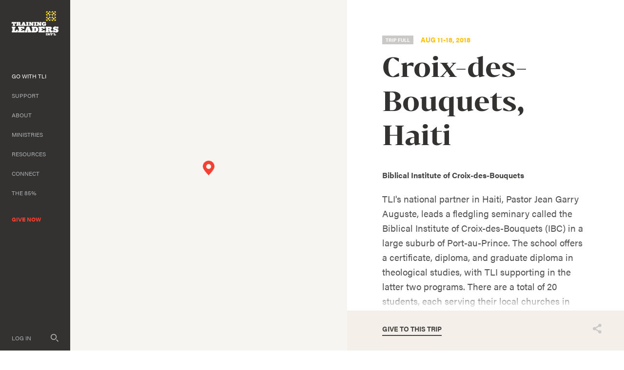

--- FILE ---
content_type: text/html; charset=utf-8
request_url: https://trainingleadersinternational.org/short-term/269/haiti-aug-2018-b
body_size: 12034
content:
<!DOCTYPE HTML>
<html lang="en" xmlns:fb="http://ogp.me/ns/fb#">
<head>
            <style type="text/css">
            /*default header styles - update per site in _layout.css*/
            .GDPR-container{text-align:center;position:fixed;z-index:900;background:#000;color:#fff;bottom:0px;left:0;width:100vw;box-sizing:border-box;padding:25px;box-shadow:0px 0px 10px rgba(0, 0, 0, 0.5);display:none;}
            .GDPR-container p a{color:#fff;text-decoration:underline;}
            .GDPR-options > p{margin-bottom:5px;font-size:.9em;line-height:1.5em;}
            .GDPR-options > div{font-size: .85em;background: #eee;padding: 5px 5px 7px 10px;margin-bottom: 20px;}
            .GDPR-saveopts{text-align:center;padding-top:15px;}
         </style>
         <script>
            var defDenyGD=0;
            function currentGDPR(){return '';}
            function processGDPR(gact,gval){
               if(typeof gval=='undefined'){gval='';}
               if(gval=='current'){gval=currentGDPR();}
               switch(gact){
                  case 'show':
                     $(".GDPR-container").css({bottom:-$(this).innerHeight(),display:'block'}).animate({bottom:0},2000,'easeInOutQuart');
                  break;
                  case 'hide':
                     if($(".GDPR-container").css('display')!='none'){
                        $(".GDPR-container").animate({bottom:-($(this).innerHeight()+30)},2000,'easeInOutQuart',function(){$(this).css({display:'none'});});
                     }
                  break;
                  case 'showopts':
                     showPopDiv('fl',0,'GDPR','manage','',1,0,'',1,'',860,0); //processGDPR('hide');
                  break;
                  case 'saveopts':
                     gstr=[];
                     $(".GDPR-options input").each(function(){
                        gstr.push($(this).attr('id').replace('gdpr_','')+'|'+($(this).prop('checked')?'yes':'no'));
                     });
                     if(gval!=''){hidePopDiv(gval);}
                     processGDPR('update',gstr.join('~'));
                  break;
                  case 'update':
                     $.get("/content/includes/_plugins/GDPR.php",{gd_rt:gact,'gd_val':gval});
                     if(gval=='reset'){gval='';} //clear gval if resetting
                     if(typeof updateGoogleGDPR ==='function'){updateGoogleGDPR(gact,gval);} //update live Google Tag consent
                     if(typeof updateMetaGDPR ==='function'){updateMetaGDPR(gact,gval);} //update live Meta Pixel consent
                     if(typeof customGDPR ==='function'){customGDPR(gact,gval);} //possible custom function added via includes (Brad/Moore)
                     processGDPR(gval=='reset'?'show':'hide');
                  break;
                  case 'init':
                     if(typeof customGDPR ==='function'){customGDPR(gact,gval);} //possible custom function added via includes
                  break;
               }
            }
            processGDPR('init','current');
         </script>
         <script>
  (function (config) { var s = document.createElement('script'); s.src = 'https://cdn.virtuoussoftware.com/tracker/virtuous.tracker.shim.min.js';
  s.type = 'text/javascript'; s.onload = function () { virtuousTrackerShim.init(config); };
  document.getElementsByTagName('script')[0].parentNode.appendChild(s);
  }({
    organizationId: 'ca9a8b58-c3bc-49af-bdd5-282c7116447b'
  }));
</script>   <script>
      // Define dataLayer and the gtag function.
      window.dataLayer = window.dataLayer || [];
      function gtag(){dataLayer.push(arguments);}
      // Set current permission values 
      function updateGoogleGDPR(gact,gval){//console.log('updateGoogleGDPR gact: '+gact+', gval: '+gval);
         if(typeof gval=='undefined'){gval='';}
         defAccept=!defDenyGD&&!gval?1:0; //defDenyGD set in GDPR.php
         gtag('consent', gact, {
            'ad_storage': (defAccept||gval=='acceptall'||gval.indexOf('target|yes')!=-1?'granted':'denied'),
            'ad_user_data': (defAccept||gval=='acceptall'||gval.indexOf('target|yes')!=-1?'granted':'denied'),
            'ad_personalization': (defAccept||gval=='acceptall'||gval.indexOf('target|yes')!=-1?'granted':'denied'),
            'analytics_storage': (defAccept||gval=='acceptall'||gval.indexOf('stats|yes')!=-1?'granted':'denied'),
            'personalization_storage': (defAccept||gval=='acceptall'||gval.indexOf('perform|yes')!=-1?'granted':'denied'),
            'functionality_storage': (defAccept||gval=='acceptall'||gval.indexOf('perform|yes')!=-1?'granted':'denied')
         });
         //console.log(window.dataLayer);
      }
      updateGoogleGDPR('default',currentGDPR()); // this function also called by GDPR.php script when user updates choices
      if(typeof customGoogleGDPR ==='function'){customGoogleGDPR('default',currentGDPR());} //9-13-24 Moore/Brad - added here to specifically run AFTER gtag consent call and BEFORE gtag/manager is loaded - controlled in admin > <head> include editor
   </script>
	<!-- Global site tag (gtag.js) - Google Analytics -->
    <script async src="https://www.googletagmanager.com/gtag/js?id=G-Z99QEE3035"></script>
    <script>
      window.dataLayer = window.dataLayer || [];
      function gtag(){dataLayer.push(arguments);}
      gtag('js', new Date());
      gtag('config', 'G-Z99QEE3035');
    </script>


	<meta name="viewport" content="width=device-width, initial-scale=1.0" />
	<meta http-equiv="X-UA-Compatible" content="IE=edge,chrome=1" />
	<meta http-equiv="Content-Type" content="text/html; charset=UTF-8" />
   	<meta name="robots" content="index, follow" />
	<title>Croix-des-Bouquets, Haiti : Aug 11-18, 2018 | Training Leaders International</title>	<meta name="description" content="TLI's national partner in Haiti, Pastor Jean Garry Auguste, leads a fledgling seminary called the Biblical Institute of Croix-des-Bouquets (IBC) in a large suburb of Port-au-Prince. The school offers a certificate, diploma, and graduate diploma in theological studies, with TLI supporting in the latter two programs. There are a total of 20 students, each serving their local churches in some capacity. For many, this is their first opportunity for theological education.   Even within the established Haitian evangelical church, superstition and Voodoo syncretism are significant problems. Extreme poverty also opens   […]" />	<link href="https://trainingleadersinternational.org/_uploads/locations/share/haiti_h-75-50.jpg" rel="image_src" />		<link rel="canonical" href="https://trainingleadersinternational.org/short-term/?269" />	<meta property="og:url" content="https://trainingleadersinternational.org/short-term/269/haiti-aug-2018-b" />
	<meta property="og:type" content="website" />
	<meta property="og:title" content="Croix-des-Bouquets, Haiti : Aug 11-18, 2018" />
	<meta property="og:description" content="TLI's national partner in Haiti, Pastor Jean Garry Auguste, leads a fledgling seminary called the Biblical Institute of Croix-des-Bouquets (IBC) in a large suburb of Port-au-Prince. The school offers a certificate, diploma, and graduate diploma in theological studies, with TLI supporting in the latter two programs. There are a total of 20 students, each serving their local churches in some capacity. For many, this is their first opportunity for theological education.   Even within the established Haitian evangelical church, superstition and Voodoo syncretism are significant problems. Extreme poverty also opens   […]" />
			<meta property="og:image" content="https://trainingleadersinternational.org/_uploads/locations/share/haiti_h-75-50.jpg" />
		<meta property="og:image:width" content="800" />
		<meta property="og:image:height" content="420" />
			<meta property="fb:app_id" content="127864321224888" />
	<link rel="preconnect" href="https://use.typekit.net" /><link rel="preload" as="style" href="//use.typekit.net/anp5ngm.css" /><link type="text/css" rel="stylesheet" href="//use.typekit.net/anp5ngm.css" /><link rel="preload" as="style" href="/_fonts/bw-darius.css">
<link rel="preload" as="style" href="/_fonts/bw-darius-bold.css">
<link rel="preload" as="style" href="/_fonts/bw-darius-light.css">
<link rel="preload" as="style" href="/_fonts/bw-darius-stencil-bold.css">
	<link rel="icon" sizes="32x32" href="/favicons/favicon-32.png">
	<link rel="icon" sizes="48x48" href="/favicons/favicon-48.png">
	<link rel="apple-touch-icon" sizes="57x57" href="/favicons/favicon-57.png">
	<link rel="apple-touch-icon" sizes="114x114" href="/favicons/favicon-114.png">
	<link rel="apple-touch-icon" sizes="120x120" href="/favicons/favicon-120.png">
	<link rel="apple-touch-icon" sizes="152x152" href="/favicons/favicon-152.png">
	<meta name="msapplication-TileColor" content="#FFFFFF">
	<meta name="msapplication-TileImage" content="/favicons/favicon-144.png">
	   	<!--header standard css-->
	<link href="/fileloader_css-head_1765214071_9.css" rel="stylesheet" type="text/css" />
   		   	   <!--header standard javascript-->
   	<script type="text/javascript">
		var adminPanel=0;
		//live or dev site
		var liveSite=1;
		//set variables for video size
		var vWidthSD=800;
		var vHeightSD=600;
		var vWidthHD=1200;
		var vHeightHD=675;
      var noPgUpdateDef=1;
      //browser type
      //2-13-24 - Safari on iPad does NOT indicate a tablet device
      //https://stackoverflow.com/questions/25241932/detect-if-the-user-is-navigating-through-the-safari-mobile-browser-on-iphone
      //https://forums.developer.apple.com/forums/thread/119186?page=2
		var mobileSafari = !!navigator.userAgent.match(/Version\/[\d\.]+.*Safari/) && "ontouchend" in document?1:0; //need to set this first for possible iPad detection below
		var isSafari=0;
		var isFirefox=0;
		var isChrome=1;
		var isIE=0;
		var isIE6=0;
		var isIE7=0;
		var isIE8=0;
		var isltIE8=0;
		var isIE9=0;
		var isltIE9=0;
		var isgtIE9=0;
		var isEdge=0;
		//device type
		var appleDevice=0;
		var mobileDevice=0;
		var tabletDevice=appleDevice&&mobileSafari&&!mobileDevice?1:0;
		var mobileOrTabletDevice=tabletDevice||mobileDevice||mobileSafari?1:0; 
					</script>
		<script type="text/javascript" src="/fileloader_js-head_1765214044_2.js"></script>   	<script type="text/javascript">				WebFontConfig = {
					loading: function() {},
					active: function() {if(typeof fixedTextResize==="function"){fixedTextResize();}}, //TLI - recheck text sizing once these fonts are fully loaded
					inactive: function() {},
					timeout: 4000,
					custom: {families: ['BwDarius-Regular','BwDarius-Bold','BwDarius-Light','BwDariusStencil-Bold'], urls: ['/_fonts/bw-darius.css','/_fonts/bw-darius-bold.css','/_fonts/bw-darius-light.css','/_fonts/bw-darius-stencil-bold.css']}				};
				WebFont.load(WebFontConfig);
			</script>   <!--header page conditional css and javascript-->
		<script type="text/javascript">
		//variable to indicate to included javascripts that the standard header JS variables are available and set (shared.js sees this - added set footer)
		var headerJSloaded=1; 
		//reset javascript page navigation/hash elements
		var hashVal=0; var openItem=0; var openItemSub=0; var openItemNeverClose=0; var alwaysSkipGoPage=0; var pauseAnims=0; var fadeImgCt=0; var calloutCt=0; var qlCount=0;
		//variables to control possible autoscroll requests
		var initAutoScrollTarget=""; //autoscroll target ID - set default if sitewide scroll is required in master prefs
		var initAutoScrollThreshold=.5; //proportional distance from window top beyond which auto scroll is triggered
		var initAutoScrollMobileOnly=1; //whether or not only mobile sites use the autoscroll
		//variable used to determine slide pause for dynamically loaded galleries
		var gSlidePause=4;
		//variable to indicate Cufon use
		var cufonUsed=typeof Cufon!='undefined'?1:0;
		//variable to indicate jScrollPane use
		var jScrollPaneUsed=0;
		//reload this page if account login happens here (per-page checkbox in page setup control panel OR globally set in _setup.php)
		var loginReload=0;
		//whether or not we want user account overlays to always require https on this site
		var acctHttps=1;
		//whether or not a user is currently logged in
		var acctActive=0;
		//whether or not online transactions involve user accounts
		var txnUsrAccts=1;
		//whether or not online transactions user accounts are setup after checkout is complete - 1-3-24 DBH
		var txnUsrAcctsPostPurchase=0;
		//whether or not online transactions involving user accounts should be checked for duplicate purchases
		var txnUsrDupCheck=0;
		//https page
		var httpsPg=1;
		//record current URL and area
		var curHost="trainingleadersinternational.org";
		var curURL="https://trainingleadersinternational.org/short-term/269/haiti-aug-2018-b";
		var curURLNoVars="https://trainingleadersinternational.org/short-term/269/haiti-aug-2018-b";
		var curArea="go";
		var curPage="short-term";
		var isHomepage=0;
		var isFormPg=0;
		var responsiveSite=1;
			</script>
	</head>
<body class="page_short-term area_go non-mobile">
	<!--FaceBook SDK-->
<div id="fb-root"></div>
   <script>
   window.fbAsyncInit = function() {
   FB.init({
      appId      : '127864321224888',
      xfbml      : true,
      version    : 'v2.3'
   });
   };
   (function(d, s, id){
      var js, fjs = d.getElementsByTagName(s)[0];
      if (d.getElementById(id)) {return;}
      js = d.createElement(s); js.id = id;
      js.src = "//connect.facebook.net/en_US/sdk.js";
      fjs.parentNode.insertBefore(js, fjs);
   }(document, 'script', 'facebook-jssdk'));
</script>   <a id="top"></a>
    <noscript><div id="jsWarnDiv" style="text-align:center;">PLEASE NOTE: You must <a href="http://enable-javascript.com" target="_blank">enable JavaScript</a> to view all of the content on this site.</div></noscript>
    <div id="fade-block"></div>   <!--hidden div to adjust form completion autoscroll target-->
	<div id="pFormScrollTopMargin"></div>
    <!--hidden div for overlay top placement-->
	<div id="overlay-top-margin"></div>
    <!--END STANDARD HEADER-->
    
    <!--begin page layout-->
<div id="page" class="">
   <!--mobile header layout-->
   <div id="header-reference"></div>
   <div id="header-reference-small"></div>
   <div id="header-push"></div>
   <div id="header">
      <!--logo-->
      <img id="header-logo-full" src="/_images/site/logo-full.svg" class="handCursor" onclick="pageFade('/');" alt="Training Leaders International" />
      <img id="header-logo" src="/_images/site/logo-icon.svg" class="handCursor" onclick="pageFade('/');" alt="Training Leaders International" />
               <!--utility nav-->
         <div id="header-utility-nav">
                     <a href="/give">Give Now</a>
                     </div>
         <!--mobile nav controls-->
                  <div id="header-nav-mobile-toggle-container" onclick="toggleMobileNav();">
            <div id="nav-toggle"><span></span><span></span><span></span><span></span></div>
         </div>
            </div>
   <!--mobile nav overlay-->
   <div id="header-nav-mobile-container">
      <div id="header-nav-mobile-content">
         <div id="header-nav-mobile-content-top">
            <div id="header-nav-search-content">
               <form action="/search" name="navSearchForm" id="navSearchForm" method="post" onsubmit="return runSearch('navSearchForm','navSt');">
                     <input type="hidden" name="stDef" id="navStDef" value="" />
                     <img id="header-nav-search-icon" src="/_images/site/icon_search@3x.png" width="24" height="24" onclick="runSearch('navSearchForm','navSt');" alt="search" /><input type="text" name="st" id="navSt" value="" />
               </form>
            </div>
            <div id="header-nav-mobile"><ul id="mobi_mobi-menu-top" class="mobi-menu"><li class="nav_id_4 go_4 navHasSubs topnav_li topnav_go liveNav" id="mobi_topnav_go"><a class="nav_id_4 go_4 navHasSubs topnav_a liveNav" id="mobi_topnav_a_go" href="javascript:void(0);" onclick="toggleMobileSubNav($(this),1);" target="_self">Go With TLI</a><a href="javascript:void(0);" class="mobi-menu-subtoggle mobi-menu-subtoggle-L2" onclick="toggleMobileSubNav($(this),0);">+</a><div class="L2-enclose mobi-menu-subenclose"><!--open L2 go--><ul id="mobi_subNavL2_go"  class="subNavL2 subNavL2Live subNavL2_1 subNavL2_first subnav_ul_go_"><li class="nav_id_8 go_8 subnav_li subnav_go liveSubNav" id="mobi_subnav_go_8"><a class="nav_id_8 go_8 subnav_a liveSubNav" id="mobi_subnav_a_go_8" href="/go/short-term" target="_self">Short-Term</a></li><li class="nav_id_9 go_9 navHasSubs subnav_li subnav_go" id="mobi_subnav_go_9"><a class="nav_id_9 go_9 navHasSubs subnav_a" id="mobi_subnav_a_go_9" href="/go/global-partner" target="_self">As A Global Partner</a></li><li class="nav_id_29 go_29 subnav_li subnav_go" id="mobi_subnav_go_29"><a class="nav_id_29 go_29 subnav_a" id="mobi_subnav_a_go_29" href="/go/employment" target="_self">US Staff</a></li></ul></div><!--close L2 go--></li><li class="navDivider"></li><li class="nav_id_5 support_5 navHasSubs topnav_li topnav_support" id="mobi_topnav_support"><a class="nav_id_5 support_5 navHasSubs topnav_a" id="mobi_topnav_a_support" href="javascript:void(0);" onclick="toggleMobileSubNav($(this),1);" target="_self">Support</a><a href="javascript:void(0);" class="mobi-menu-subtoggle mobi-menu-subtoggle-L2" onclick="toggleMobileSubNav($(this),0);">+</a><div class="L2-enclose mobi-menu-subenclose"><!--open L2 support--><ul id="mobi_subNavL2_support"  class="subNavL2 subNavL2_2 subnav_ul_support_"><li class="nav_id_15 support_15 subnav_li subnav_support" id="mobi_subnav_support_15"><a class="nav_id_15 support_15 subnav_a" id="mobi_subnav_a_support_15" href="/support/support-overview" target="_self">Overview</a></li><li class="nav_id_26 support_26 subnav_li subnav_support" id="mobi_subnav_support_26"><a class="nav_id_26 support_26 subnav_a" id="mobi_subnav_a_support_26" href="/give?tbl=staff" target="_self">Staff</a></li><li class="nav_id_17 support_17 subnav_li subnav_support" id="mobi_subnav_support_17"><a class="nav_id_17 support_17 subnav_a" id="mobi_subnav_a_support_17" href="/give?tbl=partners" target="_self">Global Partners</a></li><li class="nav_id_18 support_18 navHasSubs subnav_li subnav_support" id="mobi_subnav_support_18"><a class="nav_id_18 support_18 navHasSubs subnav_a" id="mobi_subnav_a_support_18" href="/support/training-sites" target="_self">Training Sites</a></li><li class="nav_id_19 support_19 subnav_li subnav_support" id="mobi_subnav_support_19"><a class="nav_id_19 support_19 subnav_a" id="mobi_subnav_a_support_19" href="/support/special-projects" target="_self">Special Projects</a></li></ul></div><!--close L2 support--></li><li class="navDivider"></li><li class="nav_id_2 about_2 navHasSubs topnav_li topnav_about" id="mobi_topnav_about"><a class="nav_id_2 about_2 navHasSubs topnav_a" id="mobi_topnav_a_about" href="javascript:void(0);" onclick="toggleMobileSubNav($(this),1);" target="_self">About</a><a href="javascript:void(0);" class="mobi-menu-subtoggle mobi-menu-subtoggle-L2" onclick="toggleMobileSubNav($(this),0);">+</a><div class="L2-enclose mobi-menu-subenclose"><!--open L2 about--><ul id="mobi_subNavL2_about"  class="subNavL2 subNavL2_3 subnav_ul_about_"><li class="nav_id_12 about_12 subnav_li subnav_about" id="mobi_subnav_about_12"><a class="nav_id_12 about_12 subnav_a" id="mobi_subnav_a_about_12" href="/about/who-we-are" target="_self">Who We Are</a></li><li class="nav_id_11 about_11 subnav_li subnav_about" id="mobi_subnav_about_11"><a class="nav_id_11 about_11 subnav_a" id="mobi_subnav_a_about_11" href="/about/where-we-work" target="_self">Where We Work</a></li><li class="nav_id_13 about_13 subnav_li subnav_about" id="mobi_subnav_about_13"><a class="nav_id_13 about_13 subnav_a" id="mobi_subnav_a_about_13" href="/about/what-we-believe" target="_self">What We Believe</a></li></ul></div><!--close L2 about--></li><li class="navDivider"></li><li class="nav_id_99 ministries_99 navHasSubs topnav_li topnav_ministries" id="mobi_topnav_ministries"><a class="nav_id_99 ministries_99 navHasSubs topnav_a" id="mobi_topnav_a_ministries" href="javascript:void(0);" onclick="toggleMobileSubNav($(this),1);" target="_self">Ministries</a><a href="javascript:void(0);" class="mobi-menu-subtoggle mobi-menu-subtoggle-L2" onclick="toggleMobileSubNav($(this),0);">+</a><div class="L2-enclose mobi-menu-subenclose"><!--open L2 ministries--><ul id="mobi_subNavL2_ministries"  class="subNavL2 subNavL2_4 subnav_ul_ministries_"><li class="nav_id_10 ministries_10 navHasSubs subnav_li subnav_ministries" id="mobi_subnav_ministries_10"><a class="nav_id_10 ministries_10 navHasSubs subnav_a" id="mobi_subnav_a_ministries_10" href="/ministries/what-we-do" target="_self">Global</a></li><li class="nav_id_87 ministries_87 navHasSubs subnav_li subnav_ministries" id="mobi_subnav_ministries_87"><a class="nav_id_87 ministries_87 navHasSubs subnav_a" id="mobi_subnav_a_ministries_87" href="/ministries/diaspora-training" target="_self">Diaspora</a></li><li class="nav_id_14 ministries_14 subnav_li subnav_ministries" id="mobi_subnav_ministries_14"><a class="nav_id_14 ministries_14 subnav_a" id="mobi_subnav_a_ministries_14" href="/ministries/stories" target="_self">Impact Stories</a></li></ul></div><!--close L2 ministries--></li><li class="navDivider"></li><li class="nav_id_6 resources_6 navHasSubs topnav_li topnav_resources" id="mobi_topnav_resources"><a class="nav_id_6 resources_6 navHasSubs topnav_a" id="mobi_topnav_a_resources" href="javascript:void(0);" onclick="toggleMobileSubNav($(this),1);" target="_self">Resources</a><a href="javascript:void(0);" class="mobi-menu-subtoggle mobi-menu-subtoggle-L2" onclick="toggleMobileSubNav($(this),0);">+</a><div class="L2-enclose mobi-menu-subenclose"><!--open L2 resources--><ul id="mobi_subNavL2_resources"  class="subNavL2 subNavL2_5 subnav_ul_resources_"><li class="nav_id_20 resources_20 subnav_li subnav_resources" id="mobi_subnav_resources_20"><a class="nav_id_20 resources_20 subnav_a" id="mobi_subnav_a_resources_20" href="/resources/articles" target="_self">Articles</a></li><li class="nav_id_21 resources_21 navHasSubs subnav_li subnav_resources" id="mobi_subnav_resources_21"><a class="nav_id_21 resources_21 navHasSubs subnav_a" id="mobi_subnav_a_resources_21" href="/resources/jgc" target="_self">Journal</a></li></ul></div><!--close L2 resources--></li><li class="navDivider"></li><li class="nav_id_7 connect_7 navHasSubs topnav_li topnav_connect" id="mobi_topnav_connect"><a class="nav_id_7 connect_7 navHasSubs topnav_a" id="mobi_topnav_a_connect" href="javascript:void(0);" onclick="toggleMobileSubNav($(this),1);" target="_self">Connect</a><a href="javascript:void(0);" class="mobi-menu-subtoggle mobi-menu-subtoggle-L2" onclick="toggleMobileSubNav($(this),0);">+</a><div class="L2-enclose mobi-menu-subenclose"><!--open L2 connect--><ul id="mobi_subNavL2_connect"  class="subNavL2 subNavL2_6 subnav_ul_connect_"><li class="nav_id_22 connect_22 subnav_li subnav_connect" id="mobi_subnav_connect_22"><a class="nav_id_22 connect_22 subnav_a" id="mobi_subnav_a_connect_22" href="/connect/contact" target="_self">Contact Us</a></li><li class="nav_id_24 connect_24 subnav_li subnav_connect" id="mobi_subnav_connect_24"><a class="nav_id_24 connect_24 subnav_a" id="mobi_subnav_a_connect_24" href="/connect/events" target="_self">Events</a></li><li class="nav_id_23 connect_23 subnav_li subnav_connect" id="mobi_subnav_connect_23"><a class="nav_id_23 connect_23 subnav_a" id="mobi_subnav_a_connect_23" href="/connect/for-churches" target="_self">For Churches</a></li><li class="nav_id_38 connect_38 subnav_li subnav_connect" id="mobi_subnav_connect_38"><a class="nav_id_38 connect_38 subnav_a" id="mobi_subnav_a_connect_38" href="/connect/request-a-speaker" target="_self">Request A Speaker</a></li></ul></div><!--close L2 connect--></li><li class="navDivider"></li><li class="nav_id_85 85_85 topnav_li topnav_85" id="mobi_topnav_85"><a class="nav_id_85 85_85 topnav_a" id="mobi_topnav_a_85" href="/85" target="_self">The 85%</a></li><li class="navDivider"></li><li class="nav_id_25 give_25 topnav_li topnav_give" id="mobi_topnav_give"><a class="nav_id_25 give_25 topnav_a" id="mobi_topnav_a_give" href="/give" target="_self">Give Now</a></li></ul></div>
         </div>
         <div id="header-nav-mobile-footer">
            <div id="header-nav-mobile-footer-inner">
               <div id="header-nav-mobile-footer-nav">
                  <a class="mobile-footer-navItem" href="https://trainingleaders.givevirtuous.org/Account/Login" target="_blank">Log In</a><a class="mobile-footer-navItem" href="/connect/contact">Contact Us</a><a class="mobile-footer-navItem" href="javascript:showPopDiv('pg','27','_page_setup');"><span class="hide599">Privacy Policy</span><span class="show599">Privacy</span></a><a class="mobile-footer-navItem" href="javascript:showPopDiv('pg','28','_page_setup');">Donor Policy</a><a class="mobile-footer-navItem" href="javascript:processGDPR('showopts');">Cookies</a><a class="mobile-footer-navItem" href="/go/employment">Employment</a><a class="mobile-footer-navItem" href="javascript:showPopDiv('pg','30','_page_setup');">FAQ</a>               </div>
               <div id="header-nav-mobile-copyright">&copy; 2026 Training Leaders International</div>
               <div id="header-nav-mobile-social">
                  <a id="header-nav-mobile-facebook" href="https://www.facebook.com/pages/Training-Leaders-International/376267277040" target="_blank"><img src="/_images/site/icon-Facebook-gray@2x.png" width="36" height="36" alt="Facebook" /></a>
                  <a id="header-nav-mobile-twitter" href="https://twitter.com/TLInternational" target="_blank"><img src="/_images/site/icon-Twitter-gray@2x.png" width="36" height="36" alt="Twitter" /></a>
                  <a id="header-nav-mobile-youtube" href="https://www.youtube.com/channel/UCoD0C3XJvf1RQnM9a_sJhpw/videos" target="_blank"><img src="/_images/site/icon-YouTube-gray@2x.png" width="36" height="36" alt="YouTube" /></a>
               </div>
            </div>
         </div>
      </div>
   </div>
   <!--sidenav layout-->
   <div id="sidebar-flyout"></div>
   <div id="sidebar">
      <div id="sidebar-inner">
         <div id="sidebar-logo-container" onclick="pageFade('/');" class="handCursor">
            <img id="sidebar-logo" src="/_images/site/logo-full.svg" alt="Training Leaders International" />
         </div>
         <div id="sidebar-nav">
            
<ul id="sf-menu-top" class="sf-menu"><li class="nav_id_4 go_4 navHasSubs topnav_li topnav_go liveNav" id="topnav_go"><a class="nav_id_4 go_4 navHasSubs topnav_a liveNav" id="topnav_a_go" href="javascript:void(0);" target="_self">Go With TLI</a>
<!--open L2 go--><ul id="subNavL2_go"  class="subNavL2 subNavL2Live subNavL2_1 subNavL2_first subnav_ul_go_" style=""><li class="nav_id_8 go_8 subnav_li subnav_go liveSubNav" id="subnav_go_8"><a class="nav_id_8 go_8 subnav_a liveSubNav" id="subnav_a_go_8" href="/go/short-term" target="_self">Short-Term</a></li><li class="nav_id_9 go_9 navHasSubs subnav_li subnav_go" id="subnav_go_9"><a class="nav_id_9 go_9 navHasSubs subnav_a" id="subnav_a_go_9" href="/go/global-partner" target="_self">As A Global Partner</a></li><li class="nav_id_29 go_29 subnav_li subnav_go" id="subnav_go_29"><a class="nav_id_29 go_29 subnav_a" id="subnav_a_go_29" href="/go/employment" target="_self">US Staff</a></li></ul><!--close L2 go--></li><li class="navDivider"></li><li class="nav_id_5 support_5 navHasSubs topnav_li topnav_support" id="topnav_support"><a class="nav_id_5 support_5 navHasSubs topnav_a" id="topnav_a_support" href="javascript:void(0);" target="_self">Support</a>
<!--open L2 support--><ul id="subNavL2_support"  class="subNavL2 subNavL2_2 subnav_ul_support_" style=""><li class="nav_id_15 support_15 subnav_li subnav_support" id="subnav_support_15"><a class="nav_id_15 support_15 subnav_a" id="subnav_a_support_15" href="/support/support-overview" target="_self">Overview</a></li><li class="nav_id_26 support_26 subnav_li subnav_support" id="subnav_support_26"><a class="nav_id_26 support_26 subnav_a" id="subnav_a_support_26" href="/give?tbl=staff" target="_self">Staff</a></li><li class="nav_id_17 support_17 subnav_li subnav_support" id="subnav_support_17"><a class="nav_id_17 support_17 subnav_a" id="subnav_a_support_17" href="/give?tbl=partners" target="_self">Global Partners</a></li><li class="nav_id_18 support_18 navHasSubs subnav_li subnav_support" id="subnav_support_18"><a class="nav_id_18 support_18 navHasSubs subnav_a" id="subnav_a_support_18" href="/support/training-sites" target="_self">Training Sites</a></li><li class="nav_id_19 support_19 subnav_li subnav_support" id="subnav_support_19"><a class="nav_id_19 support_19 subnav_a" id="subnav_a_support_19" href="/support/special-projects" target="_self">Special Projects</a></li></ul><!--close L2 support--></li><li class="navDivider"></li><li class="nav_id_2 about_2 navHasSubs topnav_li topnav_about" id="topnav_about"><a class="nav_id_2 about_2 navHasSubs topnav_a" id="topnav_a_about" href="javascript:void(0);" target="_self">About</a>
<!--open L2 about--><ul id="subNavL2_about"  class="subNavL2 subNavL2_3 subnav_ul_about_" style=""><li class="nav_id_12 about_12 subnav_li subnav_about" id="subnav_about_12"><a class="nav_id_12 about_12 subnav_a" id="subnav_a_about_12" href="/about/who-we-are" target="_self">Who We Are</a></li><li class="nav_id_11 about_11 subnav_li subnav_about" id="subnav_about_11"><a class="nav_id_11 about_11 subnav_a" id="subnav_a_about_11" href="/about/where-we-work" target="_self">Where We Work</a></li><li class="nav_id_13 about_13 subnav_li subnav_about" id="subnav_about_13"><a class="nav_id_13 about_13 subnav_a" id="subnav_a_about_13" href="/about/what-we-believe" target="_self">What We Believe</a></li></ul><!--close L2 about--></li><li class="navDivider"></li><li class="nav_id_99 ministries_99 navHasSubs topnav_li topnav_ministries" id="topnav_ministries"><a class="nav_id_99 ministries_99 navHasSubs topnav_a" id="topnav_a_ministries" href="javascript:void(0);" target="_self">Ministries</a>
<!--open L2 ministries--><ul id="subNavL2_ministries"  class="subNavL2 subNavL2_4 subnav_ul_ministries_" style=""><li class="nav_id_10 ministries_10 navHasSubs subnav_li subnav_ministries" id="subnav_ministries_10"><a class="nav_id_10 ministries_10 navHasSubs subnav_a" id="subnav_a_ministries_10" href="/ministries/what-we-do" target="_self">Global</a></li><li class="nav_id_87 ministries_87 navHasSubs subnav_li subnav_ministries" id="subnav_ministries_87"><a class="nav_id_87 ministries_87 navHasSubs subnav_a" id="subnav_a_ministries_87" href="/ministries/diaspora-training" target="_self">Diaspora</a></li><li class="nav_id_14 ministries_14 subnav_li subnav_ministries" id="subnav_ministries_14"><a class="nav_id_14 ministries_14 subnav_a" id="subnav_a_ministries_14" href="/ministries/stories" target="_self">Impact Stories</a></li></ul><!--close L2 ministries--></li><li class="navDivider"></li><li class="nav_id_6 resources_6 navHasSubs topnav_li topnav_resources" id="topnav_resources"><a class="nav_id_6 resources_6 navHasSubs topnav_a" id="topnav_a_resources" href="javascript:void(0);" target="_self">Resources</a>
<!--open L2 resources--><ul id="subNavL2_resources"  class="subNavL2 subNavL2_5 subnav_ul_resources_" style=""><li class="nav_id_20 resources_20 subnav_li subnav_resources" id="subnav_resources_20"><a class="nav_id_20 resources_20 subnav_a" id="subnav_a_resources_20" href="/resources/articles" target="_self">Articles</a></li><li class="nav_id_21 resources_21 navHasSubs subnav_li subnav_resources" id="subnav_resources_21"><a class="nav_id_21 resources_21 navHasSubs subnav_a" id="subnav_a_resources_21" href="/resources/jgc" target="_self">Journal</a></li></ul><!--close L2 resources--></li><li class="navDivider"></li><li class="nav_id_7 connect_7 navHasSubs topnav_li topnav_connect" id="topnav_connect"><a class="nav_id_7 connect_7 navHasSubs topnav_a" id="topnav_a_connect" href="javascript:void(0);" target="_self">Connect</a>
<!--open L2 connect--><ul id="subNavL2_connect"  class="subNavL2 subNavL2_6 subnav_ul_connect_" style=""><li class="nav_id_22 connect_22 subnav_li subnav_connect" id="subnav_connect_22"><a class="nav_id_22 connect_22 subnav_a" id="subnav_a_connect_22" href="/connect/contact" target="_self">Contact Us</a></li><li class="nav_id_24 connect_24 subnav_li subnav_connect" id="subnav_connect_24"><a class="nav_id_24 connect_24 subnav_a" id="subnav_a_connect_24" href="/connect/events" target="_self">Events</a></li><li class="nav_id_23 connect_23 subnav_li subnav_connect" id="subnav_connect_23"><a class="nav_id_23 connect_23 subnav_a" id="subnav_a_connect_23" href="/connect/for-churches" target="_self">For Churches</a></li><li class="nav_id_38 connect_38 subnav_li subnav_connect" id="subnav_connect_38"><a class="nav_id_38 connect_38 subnav_a" id="subnav_a_connect_38" href="/connect/request-a-speaker" target="_self">Request A Speaker</a></li></ul><!--close L2 connect--></li><li class="navDivider"></li><li class="nav_id_85 85_85 topnav_li topnav_85" id="topnav_85"><a class="nav_id_85 85_85 topnav_a" id="topnav_a_85" href="/85" target="_self">The 85%</a></li><li class="navDivider"></li><li class="nav_id_25 give_25 topnav_li topnav_give" id="topnav_give"><a class="nav_id_25 give_25 topnav_a" id="topnav_a_give" href="/give" target="_self">Give Now</a></li></ul><script>$("#topnav_go").addClass("liveNav");
</script>         </div>
      </div>
      <div id="sidebar-footer">
                     <div id="acct-access"><!--this div and ID needed for ajax acct data reload--><a href="https://trainingleaders.givevirtuous.org/Account/Login" target="_blank">Log In</a></div>
            <div id="sidebar-search-container" class="handCursor" onclick="showPopDiv('pg','','site-search');">
               <img id="sidebar-search-grow" src="/_images/site/icon_search_white@2x.png" width="16" height="16" alt="search" />
               <img id="sidebar-search" src="/_images/site/icon_search_white@2x.png" width="16" height="16" alt="search" />
            </div>
               </div>
   </div>
       <!--content layout-->
	<div id="content" class="mobile-nav-collapse pg-short-term">
    	<div id="content-inner">
         <!--end header include-->
                    			<div class="detail-nav-container">
					<div class="detail-nav">
						<div class="detail-nav-back-title" onclick="top.location.href='#grd'">
							<div class="detail-nav-back"><span></span><span></span></div>
							<div class="detail-nav-title 
							crop-text"><span><span></span> <span>/</span> Croix-des-Bouquets, Haiti : Aug 11-18, 2018</span></div>
						</div>
												<div class="detail-nav-share">
													<div id="addThisTools_1">
                        <a id="fb_page_share"><img src="/_images/site/icon-share-dark@2x.png" width="22" height="24" alt="Share" /></a>
                        <script>
                           $("#fb_page_share").on('click',function() {
                           FB.ui({
                              method: 'share',
                              display: 'popup',
                              quote: "Croix-des-Bouquets, Haiti : Aug 11-18, 2018",
                              href: "",
                           }, function(response){});
                           });
                        </script>
							</div>
						</div>
					</div>
			</div>            <div class="split-static-container">
                        	<div class="split-static-slides">
                <div class="split-static-slides-inner">
                    <div class="split-static-slide slide-first slide-loaded"><!--https://developers.google.com/maps/documentation/javascript/3.exp/reference-->
<a id="mapdisp"></a>
<div id="googleLocMapWrapper">
    <div id="googleLocMap"></div>    </div>
<script type="text/javascript" src="https://maps.googleapis.com/maps/api/js?key=AIzaSyCKJ9LbV6hlAHLxEvk1S25tjHXOxsqulrA"></script>
<script type="text/javascript">
var gLocMap=0;
var gZoom=4;
var gCenterLat=18.578848;
var gCenterLong=-72.2484164;
var gMapRollActive=mobileOrTabletDevice?0:1;
var gMapStandardMaxWidth=512*gZoom;

var gMapNativeWidth=1024; //zoom level 2 - this value is used by the site.js script
var gMapCurZoom=gZoom;

function gMapZoom(dir){
	gNewZoom=0;
	if(dir=='out' && gMapCurZoom > 2){ gNewZoom=gMapCurZoom-1;}
	if(dir=='in' && gMapCurZoom < 8){ gNewZoom=gMapCurZoom+1;}
	if(gNewZoom>0){gLocMap.setZoom(gNewZoom);}
}

function googleMapInit() {
    //setup custom map styling
	var mapStyles = [
        {
            "featureType": "administrative",
            "elementType": "all",
            "stylers": [
                {
                    "visibility": "off"
                }
            ]
        },
        {
            "featureType": "administrative.country",
            "elementType": "geometry.stroke",
            "stylers": [
                {
                    "visibility": "on"
                },
                {
                    "color": "#F7F5F2"/*F4EFE9*/
                },
                {
                    "weight": 0.8
                }
            ]
        },
        {
            "featureType": "water",
            "elementType": "all",
            "stylers": [
                {
                    "color": "#F7F5F2"/*F4EFE9*/
                }
            ]
        },
        {
            "featureType": "landscape",
            "elementType": "all",
            "stylers": [
                {
                    "color": "#DDD4CB"
                }
            ]
        },
        {
            "featureType": "poi",
            "elementType": "all",
            "stylers": [
                {
                    "color": "#DDD4CB"
                }
            ]
        },
        {
            "featureType": "road",
            "elementType": "all",
            "stylers": [
                {
                    "visibility": "off"
                }
            ]
        },
        {
            "featureType": "transit",
            "elementType": "all",
            "stylers": [
                {
                    "visibility": "off"
                }
            ]
        },
        {
            "featureType": "all",
            "elementType": "labels",
            "stylers": [
                {
                    "visibility": "off"
                }
            ]
        }
    ];
   //setup map options
    var myOptions = {
	  styles: mapStyles,
	  center: new google.maps.LatLng(gCenterLat,gCenterLong),
      zoom: gZoom,
	  minZoom: 2,
	  maxZoom: 8,
	  zoomControl:false,
      draggable:false,
      gestureHandling:'none',
      disableDefaultUI:true,
      fullscreenControl:false,
      keyboardShortcuts:false,
      mapTypeControl:false,
      panControl:false,
      rotateControl:false,
      scaleControl:false,
      scrollwheel:false,
	  backgroundColor:'#f7f5f2'/*F4EFE9*/
      //clickableIcons:false,
      //mapTypeId: google.maps.MapTypeId.ROADMAP //this is already the default
	  //gLocZoomPos=google.maps.ZoomControlOptions({position:BOTTOM_RIGHT});
    };
	//setup custom marker icon
     var gLocIcon = {
      url: 'https://trainingleadersinternational.org/_images/site/map-marker@2x.png',
      size: new google.maps.Size(24,30), 
      //origin: new google.maps.Point(0, 0),
      //anchor: new google.maps.Point(12, 30),
      scaledSize: new google.maps.Size(24,30)
    };
   	//instantiate the map
	gLocMap = new google.maps.Map(document.getElementById("googleLocMap"),myOptions);
	
	
	gLocMap.addListener('zoom_changed', function() {
		//infowindow.setContent('Zoom: ' + map.getZoom());
		gMapCurZoom=gLocMap.getZoom();
		//console.log('Cur Zoom: ' + gMapCurZoom);
		updateGoogleMap();
	});
	
		
		
		//re-center map when resizing - only for single location maps
		google.maps.event.addDomListener(window, 'resize', function() {//console.log('resize');
			//setTimeout(function(){gLocMap.setCenter({lat: 0.494552, lng: 31.938713});},1000);
			gLocMap.setCenter({lat: gCenterLat, lng: gCenterLong});
		});
	
		
		var gLocPin = new google.maps.Marker({
		  position: new google.maps.LatLng(gCenterLat,gCenterLong),//{"lat":0.494552,"lng":31.938713},
		  icon: gLocIcon,
		  map: gLocMap
		});
	
	}
</script>
</div><div data-src="/_uploads/locations/splitcol/haiti_h-75-50.jpg" class="split-static-slide lazy-img bkgd-75-50"></div>                </div>
            </div>                <div class="split-static-content split-static-content-fixed-linkbar">
                    <div class="pad3 location-content">
                        <div class="slide-title">
                            <h3><span class="trip-full">TRIP FULL</span>Aug 11-18, 2018</h3>
                            <h1>Croix-des-Bouquets, Haiti</h1>
                        </div>
                        <h5>Biblical Institute of Croix-des-Bouquets</h5><p>TLI's national partner in Haiti, Pastor Jean Garry Auguste, leads a fledgling seminary called the Biblical Institute of Croix-des-Bouquets (IBC) in a large suburb of Port-au-Prince. The school offers a certificate, diploma, and graduate diploma in theological studies, with TLI supporting in the latter two programs. There are a total of 20 students, each serving their local churches in some capacity. For many, this is their first opportunity for theological education. <br />
<br />
Even within the established Haitian evangelical church, superstition and Voodoo syncretism are significant problems. Extreme poverty also opens to the door to prosperity or deliverance teaching. But TLI students share with gratitude that the training they receive is transforming their ministry. Most recently, the students in August completed courses on the Gospel of Mark and the book of Psalms. In a country like Haiti where Christian ministries can easily create dependence, TLI has the opportunity to empower local leaders to understand and teach the Bible on their own, with the end goal that this locally-led school would raise up the next generation of leaders.</p><hr class="hr-tallest" />
                        <h6>DATES</h6>
                        <p>August 11-18, 2018</p>
                        <h6>LOCATION</h6>
                        <p>Biblical Institute of Croix-des-Bouquets<br />Croix-des-Bouquets, Haiti</p><h6>CURRICULUM</h6>2 Timothy<br />
Apologetics </p><h6>COST</h6><p>$3200</p><h6>GROUP SIZE</h6><p>2-4</p><h6>CONSIDERATIONS</h6><p>$3,200 for one week. If you are able to teach both weeks add an additional $1,000 for the 2nd week.</p>                    </div>
                                <div class="linkbar linkbar-with-share pad-sides3">
                <div class="linkbar-fade"></div>
                <div class="linkbar-share">
                    <div id="addThisTools_1" class="addthis_toolbox" 
                        addthis:url="" 
                        addthis:title="Croix-des-Bouquets, Haiti : Aug 11-18, 2018"
                        addthis:description="Croix-des-Bouquets, Haiti : Aug 11-18, 2018">
                        <a class="addthis_button_compact"><img src="/_images/site/icon-share@2x.png" height="20" width="18" alt="Share" /></a>
                    </div>
                </div>
                <a href="/give?tbl=trips&id=269">Give To This Trip</a>            </div>                </div>
            </div>
            <div class="split-static-follow split-static-follow-border">
            	<div id="grid-outer" class="trips-records bkgd-tan autoScrollDiv"><a id="grd"></a><div id="grid-inner"></div></div>
            </div>
    	                      
        </div><!--close content inner-->
    </div><!--close content-->
    <!--footer layout-->
        <div id="footer-fixed-spacer"></div>
    <div id="footer" class="mobile-nav-collapse">
        <div id="footer-inner">
        	<div id="footer-flex-container">
                <div id="footer-tag" class="pad-left1">SENDING TEACHERS. TRAINING LEADERS.<div>STRENGTHENING THE CHURCH.</div></div>
                <div id="footer-email" class="pad-left1">
                	<form action="#" method="get" enctype="multipart/form-data" name="emailSignupAjax" id="emailSignupAjax" onsubmit="return eSubscribeAJAX(1,'newsletter_footer');">
                        <div>
                        	<div>Subscribe to <br />our Newsletter</div><input 
                            type="text" id="subEmail_newsletter_footer" name="subEmail_newsletter_footer" value="Email Address" onfocus="$(this).val('').addClass('txtUsrFocus');" /><a 
                            href="javascript:void(0);" onclick="eSubscribeAJAX(1,'newsletter_footer');" class="cssBtn1 cssBtnInline" id="newsletter_footer_submit">Subscribe</a><span
                             class="cssBtnDead cssBtnInline" id="newsletter_footer_submitting" style="margin:0;display:none;">Submitting</span>
                            <input type="submit" class="cssBtn1" value="Subscribe" style="position:fixed;left:-10000px;" />
                        </div>
                    </form>
                </div>
                <div id="footer-social" class="pad-right1">
                	<a id="footer-facebook" href="https://www.facebook.com/pages/Training-Leaders-International/376267277040" target="_blank"><img src="/_images/site/icon-Facebook@2x.png" width="30" height="30" alt="Facebook" /></a>
                	<a id="footer-twitter" href="https://twitter.com/TLInternational" target="_blank"><img src="/_images/site/icon-X@2x.png" width="30" height="30" alt="X" /></a>
                	<a id="footer-youtube" href="https://www.youtube.com/channel/UCoD0C3XJvf1RQnM9a_sJhpw/videos" target="_blank"><img src="/_images/site/icon-YouTube@2x.png" width="30" height="30" alt="YouTube" /></a>
                </div>
                <div id="footer-nav" class="pad-left1">
                	<a class="footer-navItem" href="/connect/contact">Contact Us</a><span class="footer-navDivider">|</span><a class="footer-navItem" href="javascript:showPopDiv('pg','27','_page_setup');"><span class="hide599">Privacy Policy</span><span class="show599">Privacy</span></a><span class="footer-navDivider">|</span><a class="footer-navItem" href="javascript:showPopDiv('pg','28','_page_setup');">Donor Policy</a><span class="footer-navDivider">|</span><a class="footer-navItem" href="javascript:processGDPR('showopts');">Cookies</a><span class="footer-navDivider">|</span><a class="footer-navItem" href="/go/employment">Employment</a><span class="footer-navDivider">|</span><a class="footer-navItem" href="javascript:showPopDiv('pg','30','_page_setup');">FAQ</a>                </div>
                <div id="footer-copyright" class="pad-right1">
                	<a href="/">&copy; 2026 Training Leaders International</a><img src="/_images/site/ecfa@2x.png" width="26" height="26" alt="Evangelical Council for Financial Accountability" align="absmiddle" />                </div>
            </div>
        </div><!--close footer inner-->
    </div><!--close footer-->
    </div><!--close page-->
<!--end page content-->
<!--BEGIN STANDARD FOOTER-->
				<div class="GDPR-container">
               					<p>We use cookies to help us understand how visitors interact with our site and to provide media playback functionality.<br />By using trainingleadersinternational.org you are giving your consent to our <a href="javascript:showPopDiv('pg','101','_page_setup');">cookie policy</a>.</p>
					<div>
                                       <a href="javascript:void(0);" onclick="processGDPR('update','acceptall');" class="cssBtn2">Accept All</a>
                     <a href="javascript:void(0);" onclick="processGDPR('showopts');" class="cssBtn2">Manage</a>
                                 </div>
				</div>
                           <script>$(document).ready(function(){setTimeout(function(){processGDPR('show');},2000);});</script>
            <!--OVERLAY DIVS-->
	<!--standard account div (ac) overlay structure-->
	<div id="acCoverDiv"><div id="acPopDivLoading" class="popDivLoading"></div></div><!--UNCOMMENT THIS if wanting the floating div to ALSO have a grayed out background-->
	<div id="acPopDiv"><div id="acPopHandleDiv"><!--ajax content--></div><div id="acPopContentDiv"><!--ajax content--></div></div>
<!--standard floating div (ft) overlay structure-->
<div id="ftCoverDiv"><div  id="ftPopDivLoading" class="popDivLoading"></div></div>
<div id="ftPopDiv"><div id="ftPopHandleDiv"><!--ajax content--></div><div id="ftPopContentDiv"><!--ajax content--></div></div>
<!--standard full cover (fl) overlay structure-->
<div id="flCoverDiv"><div  id="flPopDivLoading" class="popDivLoading"></div></div>
<div id="flPopDiv"><div id="flPopHandleDiv"><!--ajax content--></div><div id="flPopContentDiv"><!--ajax content--></div></div><!--standard full page div (pg) overlay structure-->
<div id="pgCoverDiv"><div  id="pgPopDivLoading" class="popDivLoading"></div></div>
<div id="pgPopDiv"><div id="pgPopContentDiv"><!--ajax content--></div></div>
<!--setup javascript-->
	<script type="text/javascript" src="/fileloader_js-foot_1765214079_18.js"></script>
<script type="text/javascript">
		preloadImages(new Array("/_images/shared/_loading/circle-arrows.gif","/_images/site/div_open.png","/_images/site/icon-gear-over.png"));	
	//SHADOWBOX SETUP
	shadowboxSlideCt=0;
	function shadowBoxOpen(){ //NOTE that for some reason, youtube overlays do NOT trigger the shadowBoxOpen function
      pauseAnims=1;
      if(typeof shadowBoxNoTouchEvents!='undefined' && shadowBoxNoTouchEvents==1){ //10-23-25 TLC, def shadowBoxNoTouchEvents=1 added to shared2.js, set shadowBoxNoTouchEvents=0 in site.js if desired
         olArgs=['shadowbox_overlay','shadowbox_body'];
         for(i in olArgs){
            const shadBkgd = document.getElementById(olArgs[i]);
            shadBkgd.addEventListener('touchmove', (event) => {event.preventDefault();event.stopPropagation();});
            //shadBkgd.addEventListener('touchstart', (event) => {event.preventDefault();event.stopPropagation();});
            //shadBkgd.addEventListener('touchend', (event) => {event.preventDefault();event.stopPropagation();});
            //shadBkgd.addEventListener('touchcancel', (event) => {event.preventDefault();event.stopPropagation();});
         }
      }
      if(typeof shadowBoxCallbacksCustom === 'function'){shadowBoxCallbacksCustom('open');}
   }
	function shadowBoxClose(){ //function shadowBoxChange(){}//triggered BEFORE content changes
      pauseAnims=0;
      if(typeof shadowBoxCallbacksCustom === 'function'){shadowBoxCallbacksCustom('close');}
   }
	function shadowBoxFinish(){//triggered AFTER content changes
		shadowboxSlideCt++;
		      if(typeof shadowBoxCallbacksCustom === 'function'){shadowBoxCallbacksCustom('finish');}
	}
   function shadowBoxChange(){
      if(typeof shadowBoxCallbacksCustom === 'function'){shadowBoxCallbacksCustom('change');}
   }
	function shadowboxInit(){//console.log('shadowboxInit called');
      if(typeof Shadowbox === 'undefined'){return;}
      //INITIALIZE SHADOWBOX
		Shadowbox.init({
			//skipSetup: true,
			onOpen:shadowBoxOpen,
			onClose:shadowBoxClose,
			onChange:shadowBoxChange,
			onFinish:shadowBoxFinish,
			displayCounter:true,
			animSequence:'sync',
			resizeDuration:.35,
			fadeDuration:.35,
			initialHeight:200,
			initialWidth:300,
			overlayColor:'#000000',
			viewportPadding:(mobileDevice?10:30),//extra padding for side nav arrows on non-mobile devices
			overlayOpacity:0.8/*,
			enableKeys:false/*,
			handleUnsupported:"remove",
			displayNav:false,
			displayCounter:false,
			animate:false,
			continuous:true,
			slideshowDelay:5,
			autoplayMovies:true
			*/
		});
      Shadowbox.loadSkin('insource2','/_js/jquery/shadowbox');
		//add shadowbox touchswipe for mobile devices
		if(mobileOrTabletDevice && typeof touchwipe === 'function'){
			$("#shadowbox_body_inner").touchwipe({
				wipeLeft: function() {Shadowbox.next();},
				wipeRight: function() {Shadowbox.previous();},
				//min_move_x: 20,
				//min_move_y: 20,
				//preventDefaultEvents: false //10-23-25 TLC changed to TRUE which is the default behavior
			});
		}
   }
	//ON LOAD SETUP
	window.onload=function(){
      if(typeof noShadowboxInit == 'undefined'){shadowboxInit();}
		
		//get rid of random date picker display in popup - seems to be a new chrome issue
		if($("#ui-datepicker-div").length>0){$("#ui-datepicker-div").css('display','none');} 
		if($("#calWidgetDetail").length>0){$("#calWidgetDetail").css('display','none');}

		//add any additional onLoad code to run - make sure this comes BEFORE the hash eval
		
googleMapInit();
      //autoscroll page if an autoscroll target has been set - values set in admin (in shared2.js)
      initAutoScrollCheck();
		
		//process hash value if available
		if(typeof skipPageHashProcess=='undefined'){skipPageHashProcess=0;} //skipPageHashProcess may be set in enclosing script to prevent processing here - added to prevent double overlay load on account page
		if(skipPageHashProcess!=1 && (window.location.hash!="" || (hashVal!=0 && openItem!=0))){
			//if a hash value was received in the URL, use it to populate the hashVal and openItem variables
			if(window.location.hash!=""){
				var hashArgs=window.location.hash.split('.');
				//update the hashVal & openItem values if there is more than one value in the new hash
				if(hashArgs.length>1){hashVal=hashArgs[0];openItem=hashArgs[1];}else{hashArgs=null;}
			}
			//if a new hashArgs array was not created from provided values, setup default hashArgs here
			if(hashArgs==null){hashArgs=new Array(hashVal,openItem);}
			//add any custom hashVal processing - this will override any received hash values
						//process according to current hashVal
			processHashAction(hashArgs,1);
		}
		
		//check for direct access media call - make sure this comes AFTER the hash eval
				
      	
		//check for subscribe/unsubscribe
									}
</script>
<div id="defeatIEBug"></div><!--IE bug div-->
</body>
</html>

--- FILE ---
content_type: text/css
request_url: https://trainingleadersinternational.org/_fonts/bw-darius-stencil-bold.css
body_size: -2
content:
/*
Font: 		
Style: 		
URL: 		https://www.youworkforthem.com/font/T6831/bw-darius
Foundry: 	Branding with Type
Foundry: 	https://www.youworkforthem.com/designer/535/branding-with-type
Copyright:	
Version: 	17
Created:	May 29, 2017
License: 	https://www.youworkforthem.com/font-license 
License: 	The WebFont(s) listed in this document must follow the YouWorkForThem
			WebFont license rules. All other parties are strictly restricted 
			from using the WebFonts(s) listed without a purchased license. 
			All details above must always remain unaltered and visible in your CSS.
*/

@font-face {
	font-family: 'BwDariusStencil-Bold';
	src: url('/_fonts/bw-darius-stencil-bold.eot');
	src: url('/_fonts/bw-darius-stencil-bold.eot?#iefix') format('embedded-opentype'),
             url('/_fonts/bw-darius-stencil-bold.woff2') format('woff2'),
	     url('/_fonts/bw-darius-stencil-bold.woff') format('woff'),
	     url('/_fonts/bw-darius-stencil-bold.ttf') format('truetype'),
	     url('/_fonts/bw-darius-stencil-bold.svg#youworkforthem') format('svg');
	font-weight: normal;
	font-style: normal;
}


--- FILE ---
content_type: text/css; charset: UTF-8;charset=UTF-8
request_url: https://trainingleadersinternational.org/fileloader_css-head_1765214071_9.css
body_size: 53702
content:

/*start standard styles*/

html {
	height:100%;
	-moz-osx-font-smoothing: grayscale; /**better font smoothing in firefox**/
	-webkit-font-smoothing: antialiased;
	font-smoothing: antialiased;
	-webkit-text-size-adjust: 100%;
	-ms-text-size-adjust: 100%;
}

body, html{
/*height:100%;*/
margin:0;
padding:0;
}

* html { /*this for IE 6*/
/*height:100%;*/
}

#flCoverDiv,#ftCoverDiv,#acCoverDiv,#pgCoverDiv{position:fixed;top:0px;left:0px;bottom:0px;right:0px;height:100%;width:100%;z-index:10000;background:url(/_images/shared/_bkgds/black-80.png) top left repeat;display:none;} /* standard full cover pop div background style */

.cufon { }

/*.pin-span{position:relative;}*/

/*.pin-img{position:relative;}*/

a.pin-btn,a.pin-btn-sm,a.pin-btn-trans{
	display:none;
	width:50px;
	height:50px;
	background:url(/_images/shared/_socialNetwork/pin_btn.png);
	z-index:100;
	position:absolute; 
	text-decoration:none;
	border:none;
}

a.pin-btn-sm{
	width:35px;
	height:35px;
	background:url(/_images/shared/_socialNetwork/pin_btn_sm.png);
}

a.pin-btn-trans{background:url(/_images/shared/_socialNetwork/pin_btn_trans.png);}

/*.pin-span:hover a.pin-btn, .pin-span:hover a.pin-btn-trans{display:block;} <- VISIBILITY IS MANAGED VIA JAVASCRIPT */

a.pin-btn:hover, a.pin-btn-trans:hover{background:url(/_images/shared/_socialNetwork/pin_btn_over.png);}

a.pin-btn-sm:hover{background:url(/_images/shared/_socialNetwork/pin_btn_sm_over.png);}

.warningRed,.alertRed{color:#ff0000;}

.transparent{
opacity: 0;
-moz-opacity: 0;
filter: alpha(opacity=0);
}

.offScreen{
position:absolute;
left:-1000px;
top:-1000px;
}

.handCursor{
cursor:pointer;
cursor:hand;
}

#jsWarnDiv,.fixedWarnDiv{
color:#990000;
font-weight:bold;
font-size:1rem;
padding:20px;
text-align:center;
position:fixed;z-index:50000;width:100%;
box-sizing: border-box;
background:url(/_images/shared/_bkgds/white-90.png);
}

.dropShad{
  /* offset left, top, thickness, color with alpha */
  -webkit-box-shadow:5px 5px 5px rgba(0, 0, 0, 0.5);
  -moz-box-shadow:5px 5px 5px rgba(0, 0, 0, 0.5);
  box-shadow:5px 5px 5px rgba(0, 0, 0, 0.5);
  /* IE */
   /*filter:progid:DXImageTransform.Microsoft.dropshadow(OffX=5, OffY=5, Color='gray');*/
  /* slightly different syntax for IE8 */
   /*-ms-filter:"progid:DXImageTransform.Microsoft.dropshadow(OffX=5, OffY=5, Color='gray')";*/
}

.dropShadSM{
  /* offset left, top, thickness, color with alpha */
  -webkit-box-shadow:3px 3px 3px rgba(0, 0, 0, 0.4);
  -moz-box-shadow:3px 3px 3px rgba(0, 0, 0, 0.4);
  box-shadow:3px 3px 3px rgba(0, 0, 0, 0.4);
  /* IE */
  /*filter:progid:DXImageTransform.Microsoft.dropshadow(OffX=2, OffY=2, Color='gray');*/
  /* slightly different syntax for IE8 */
   /*-ms-filter:"progid:DXImageTransform.Microsoft.dropshadow(OffX=2, OffY=2, Color='gray')";*/
}

.dropShadSM2{
  /* offset left, top, thickness, color with alpha */
  -webkit-box-shadow:2px 2px 2px rgba(0, 0, 0, 0.4);
  -moz-box-shadow:2px 2px 2px rgba(0, 0, 0, 0.4);
  box-shadow:2px 2px 2px rgba(0, 0, 0, 0.4);
  /* IE */
  /*filter:progid:DXImageTransform.Microsoft.dropshadow(OffX=2, OffY=2, Color='gray');*/
  /* slightly different syntax for IE8 */
   /*-ms-filter:"progid:DXImageTransform.Microsoft.dropshadow(OffX=2, OffY=2, Color='gray')";*/
}

/*updating overlay*/

.updatingOverlay,.updatingOverlayOpaque{ /*DONT add any padding here - messes up the total height being 100% in IE */
	z-index:50000;
	text-align:center;
	display:none;
	position:absolute;
	top:0px;left:0px;right:0px;bottom:0px;
	height:100%;width:100%;
	background:#fff;
	opacity: 0.9;
	-moz-opacity: 0.9;
	filter: alpha(opacity=90);
}

.updatingOverlayOpaque{
	opacity: 1;
	-moz-opacity: 1;
	filter: alpha(opacity=100);
}

.updatingOverlay img, .updatingOverlayOpaque img{margin-top:50px;}

.updatingOverlay h3, .updatingOverlayOpaque h3{margin-top:15px;color:#444;font-size:12px;}

/*ontime alert message*/

#onetimeAlertDiv{
	position:fixed;top:0px;left:0px;bottom:0px;right:0px;height:100%;width:100%;z-index:50000;background:url(/_images/shared/crosshatch-dark.png);display:block;
}

#onetimeAlertMsg{
	position:relative;border:4px solid #840606;background:#f5e8e8;color:#a00000;font-size:14px;font-weight:bold;line-height:18px;padding:12px 10px 12px 10px;width:500px;max-width:90%;margin:180px auto 0px auto;
	-moz-border-radius:6px;-webkit-border-radius:6px;border-radius:6px;
	-webkit-box-shadow:2px 2px 10px rgba(0, 0, 0, 0.7);-moz-box-shadow:2px 2px 10px rgba(0, 0, 0, 0.7);box-shadow:2px 2px 10px rgba(0, 0, 0, 0.7);
		-webkit-box-sizing: border-box; /* Safari/Chrome, other WebKit */
		   -moz-box-sizing: border-box;    /* Firefox, other Gecko */
				box-sizing: border-box;         /* Opera/IE 8+ */
}

#onetimeAlertPopClose{display:block;position:absolute;top:-15px;right:-15px;}

/*#onetimeAlertControlBar{
	border:3px solid #a42020;background:#a42020;padding:4px 3px 0px 3px;width:516px;margin:50px auto 0px auto;text-align:right;font-weight:bold;color:#fff;font-size:14px;line-height:14px;
	-moz-border-radius-topleft:8px;-webkit-border-top-left-radius:8px;border-top-left-radius:8px;-moz-border-radius-topright:8px;-webkit-border-top-right-radius:8px;border-top-right-radius:8px;
}
#onetimeAlertControlBar a, #onetimeAlertControlBar a:link, #onetimeAlertControlBar a:hover, #onetimeAlertControlBar a:visited{
	text-decoration:none;display:inline-block;border:1px solid #610000;padding:4px 6px 3px 6px;font-size:11px;line-height:11px;color:#fff;background:#610000;margin:0px;
	-moz-border-radius:2px;-webkit-border-radius:2px;border-radius:2px;
}
#onetimeAlertControlBar a:hover{
	text-decoration:underline;
}*/

.borderRoundLG{
-moz-border-radius:8px;
-webkit-border-radius:8px;
border-radius:8px;
}

.borderRound{
-moz-border-radius:6px;
-webkit-border-radius:6px;
border-radius:6px;
}

.borderRoundSM{
-moz-border-radius:3px;
-webkit-border-radius:3px;
border-radius:3px;
}

.borderRoundTop {
-moz-border-radius-topleft:6px;
-webkit-border-top-left-radius:6px;
border-top-left-radius:6px;
-moz-border-radius-topright:6px;
-webkit-border-top-right-radius:6px;
border-top-right-radius:6px;
}

.borderRoundTopSM {
-moz-border-radius-topleft:3px;
-webkit-border-top-left-radius:3px;
border-top-left-radius:3px;
-moz-border-radius-topright:3px;
-webkit-border-top-right-radius:3px;
border-top-right-radius:3px;
}

.borderRoundBottom {
-moz-border-radius-bottomleft:6px;
-webkit-border-bottom-left-radius:6px;
border-bottom-left-radius:6px;
-moz-border-radius-bottomright:6px;
-webkit-border-bottom-right-radius:6px;
border-bottom-right-radius:6px;
}

.borderRoundBottomSM {
-moz-border-radius-bottomleft:3px;
-webkit-border-bottom-left-radius:3px;
border-bottom-left-radius:3px;
-moz-border-radius-bottomright:3px;
-webkit-border-bottom-right-radius:3px;
border-bottom-right-radius:3px;
}

@media print{
.noPrint{display:none !important;}
body,p,div{background:#fff;}
.printOnly{}
}
@media screen{
.noPrint{}
.printOnly{display:none !important;}
}

/*end standard styles*/
/*
* based on Skeleton V1.2
* Copyright 2011, Dave Gamache
* www.getskeleton.com
* Free to use under the MIT license.
* http://www.opensource.org/licenses/mit-license.php
* 6/20/2012
*/


/* Table of Contents
==================================================
	#Reset & Basics
	#Shared Styles
	#Typography
	#Links
	#Lists
	#Images
	#Buttons
	#Forms
	#Misc */


/* #Reset & Basics (Inspired by E. Meyers)
================================================== */
html, body, div, span, applet, object, iframe, h1, h2, h3, h4, h5, h6, p, blockquote, pre, a, abbr, acronym, address, big, cite, code, del, dfn, em, img, ins, kbd, q, s, samp, small, strike, strong, sub, sup, tt, var, b, u, i, center, dl, dt, dd, ol, ul, li, fieldset, form, label, legend, table, caption, tbody, tfoot, thead, tr, th, td, article, aside, canvas, details, embed, figure, figcaption, footer, header, hgroup, menu, nav, output, ruby, section, summary, time, mark, audio, video {
		margin: 0;
		padding: 0;
		border: 0;
		font-size: 100%;
		font: inherit;
		/*vertical-align: baseline;*/ }
	article, aside, details, figcaption, figure, footer, header, hgroup, menu, nav, section {
		display: block; }
	body {
		line-height: 1; }
	ol, ul {
		/*list-style: none;*/ }
	blockquote, q {
		quotes: none; }
	blockquote:before, blockquote:after,
	q:before, q:after {
		content: '';
		content: none; }
	table {
		border-collapse: collapse;
		border-spacing: 0; 
		/*width:100%;*/
	}
	table td{padding:4px;}

/* #Shared Styles
================================================== */

	/* * {
	  -webkit-box-sizing: border-box;
		 -moz-box-sizing: border-box;
			  box-sizing: border-box;
	}*/
	
	/*
	font-family: "acumin-pro", sans-serif; font-weight:700;
	font-family: "acumin-pro", sans-serif; font-weight:400;
	font-family: "acumin-pro", sans-serif; font-weight:300;
	font-family:'BwDarius-Bold';
	font-family:'BwDarius-Regular';
	font-family:'BwDarius-Light';
	font-family: 'BwDariusStencil-Bold';
*/

	/** stop click flicker on iOS devices **/
	* {-webkit-tap-highlight-color: transparent;}
	
	html {
		-moz-osx-font-smoothing: grayscale; /**better font smoothing in firefox**/
		-webkit-font-smoothing: antialiased;
		font-smoothing: antialiased;
		-webkit-text-size-adjust: 100%;
		-ms-text-size-adjust: 100%;
	}
	
	/*** allow momentum scrolling on fixed height divs with overflow content that should be accessible ***/
	/*overflow-y: scroll; /* has to be scroll, not auto */
  	/*-webkit-overflow-scrolling: touch;*/
	
	/*** Firefox specific rule - helps with font weight rendering ***/
	/*@-moz-document url-prefix() {
	  body{font-weight: lighter !important;}
	}*/
	html{background:#333231;} /* body should be left transparent for parallax fixed divs, with idexes of -1 */
	html,body{margin:0px;height:auto;}

	body {
		/*font-size:16.5px; /*base site fontsize*/
		/*line-height:1.8em;*/
      font-size:18.5px; /*base site fontsize*/
		line-height:1.65em;
		font-family: "acumin-pro", sans-serif; font-weight:400;
		color: #555;
		/*color: #666361;
		/*min-height:101vh;*/
	}
	
	/*site font and text variants*/
	
	.pull-quote-selection{background:#990000;color:#fff;}
	
	.footnote-selection{background:#000099;color:#fff;}
	
	/*site color variants*/
	.text-white{color:#fff;}
	.text-dark{color:#454443;}
	.text-yellow{color:#FFC000;}
	.text-red{color:#F64032;}
	.text-darkred{color:#900B00;}
	.text-gray{color:#333231;}
	.text-tan{color:#F4EFE9;}
	
	/*standard size variants*/
	.text-smallest{font-size:.75rem;line-height:1.2em;}
	.text-smaller{font-size:.9rem;}
	.text-large{font-size:1.1rem;}
	.text-larger{font-size:1.2rem;}
	.text-largest{font-size:1.4rem;}
	
	/*standard style variants*/
	.bold, .bold td, a.bold{font-family: "acumin-pro", sans-serif; font-weight:700;}
	.italic, .italic td, a.italic{font-style:italic;}
	.underline, .underline td, a.underline{text-decoration:underline;}
	.warning{color:#ff0000;}
	.no-underline{border:none;text-decoration:none;}
	.norm-line-height{line-height:normal;}
	.norm-letterspace{letter-spacing:normal;}
	.no-margin{margin:0px;}
	.center{text-align:center;}
	.indent{margin-left:1em;}
	.uppercase{text-transform:uppercase;}
	.shadow{text-shadow: 0px 0px 12px rgba(50, 50, 50, .35);}
	.shadow-strong{text-shadow: 0px 0px 11px rgba(50, 50, 50, 1);}
	
	/*site background variants*/
	.bkgd-tan{background:#F4EFE9;}
	.bkgd-tan-dark{background:#E1DCD7;}
	.bkgd-gray{background:#333231;}
	.bkgd-gray-light{background:#4d4b49;}
	.bkgd-white{background:#FFFFFF;}
	.bkgd-yellow{background:#FFC000;}
	.bkgd-red{background:#F64032;}
	
	/*.mobileHide, .container .mobileHide, .mobileSmallHide, .container .mobileSmallHide{display:none;}*/
	.mobileSmallShow, a.mobileSmallShow, .container .mobileSmallShow,
	.mobileShow, a.mobileShow, .container .mobileShow,
	.show959, .container .show959, .show767, .container .show767, .show699, .container .show699, .show599, .container .show599, .show479, .container .show479, .show374, .container .show374{display:none;}

/* #Typography
================================================== */

	h1, h2, h3, h4, h5, h6 {font-weight: normal;}
	h1 a, h2 a, h3 a, h4 a, h5 a, h6 a {font-weight: inherit;}
	h1 { font-size:1.875rem; line-height: 1.3em; margin-bottom: .7em; font-family:'BwDarius-Bold'; color:#454443; }
	h2 { font-size: 1.4rem; line-height: 1.3em; margin-bottom: .7em; font-family:'BwDarius-Bold'; color:#454443;}
	h2.h2-smaller{font-size:1.2rem;line-height:1.4em;}
   h3 { font-size:.9rem; line-height: 1.3em; margin-bottom: .7em; font-family: "acumin-pro", sans-serif; font-weight:700; color:#FFC000;}
	h4 { font-size: 1.125rem; line-height: 1.4em; margin-bottom: .5em; font-family:'BwDarius-Bold';/*font-family:'BwDarius-Regular';*/ color:#454443; }
	h4.bold{font-family:'BwDarius-Bold';}
	h4.plain{font-family:'BwDarius-Regular';}
	h5 { font-size: 1rem; line-height: 1.3em; margin-bottom: .5em; font-family: "acumin-pro", sans-serif; font-weight:700; color:#454443;}
	h6 { font-size: .8rem; line-height: 1.3em; margin-bottom: .5em; font-family: "acumin-pro", sans-serif; font-weight:700; color:#454443;letter-spacing:.05em;text-transform:uppercase;}
	
	.slide-title h1{ font-size:3.4rem; line-height: 1.3em; margin-bottom: .7em; color:#333231; }
	.section-title{border-bottom:2px solid #e4e4e3;padding-bottom:7px;}

   .location-content img{max-width:100%;height:auto;}
	.location-content h5{margin-bottom: 1.4em;}
	
	/*h2 strong, h3 strong, h4 strong, h5 strong, h6 strong, p.h3 strong, span.h3 strong{font-weight:bold;}*/
	
	/*.subheader { color: #777; }*/

	h1, h2:not(.no-hyphens){
		overflow-wrap: break-word;
		word-wrap: break-word;
		-webkit-hyphens: auto;
		-ms-hyphens: auto;
		-moz-hyphens: auto;
		hyphens: auto;
	}
	
	/*allow full titles for journal articles - these are full page width, not half page */
	.page_jgc h1, .page_jgc h2{
		overflow-wrap: normal!important;
		word-wrap: normal!important;
		-webkit-hyphens: none;
		-ms-hyphens: none;
		-moz-hyphens: none;
		hyphens: none;
	}

	p { margin: 0 0 1.5em 0;
		/*-ms-word-break: break-all;
		word-break: break-all;
		word-break: break-word;*/
		overflow-wrap: break-word;
		word-wrap: break-word;
		/*using hyphens here will hyphenate words that would otherwise fully wrap to the next line*/
		/*-webkit-hyphens: auto;
		-ms-hyphens: auto;
		-moz-hyphens: auto;
		hyphens: auto;*/
	
	}
	p img { margin: 0; }
	p.lead { font-size:1.875rem;line-height:1.4em;font-family:'BwDarius-Regular'; }
	p.leadSM { font-size:1.5rem;line-height:1.5em;font-family:'BwDarius-Regular'; }
	p.callout { font-size:1.5rem;line-height:1.4em;font-family: "acumin-pro", sans-serif; font-weight:300; }
	
	p strong, p span strong, p.bold, p span.bold{font-family: "acumin-pro", sans-serif; font-weight:700;/*font-weight:bold;*/}

	em, i{ font-style: italic; }
	strong{ font-weight: bold; }
	
	b{font-family: "acumin-pro", sans-serif; font-weight:700;}

/*	Blockquotes  */
	blockquote, blockquote p { font-size: .9em; line-height: 1.4em; color: #555; font-style: italic; }
	blockquote { margin: 0 0 20px; padding: 9px 20px; border-left: 1px solid #ddd; }
	blockquote p {margin:0;padding:0; }
	blockquote cite { display: block; font-size: .85em; color: #555; }
	blockquote cite:before { content: "\2014 \0020"; }
	blockquote cite a, blockquote cite a:visited, blockquote cite a:visited { color: #555; }
	
	blockquote.yellow-large{font-size:1em; line-height: 1.7em;border-left: 1px solid #FFC000;}

	/*hr { border: solid #e4e4e3; border-width: 2px 0 0; clear: both; margin: .8em 0 2.2em; height: 0; } - hr set below*/

/* #Links
================================================== */

	a, a:visited { color:#900B00; text-decoration: none; outline: 0; }
	a:hover/*, a:focus*/ {text-decoration:underline;}
	p a, p a:visited { /*line-height: inherit;*/ }
	a.hoverline, a.hoverline:visited{text-decoration:none;}
	a:hover, a.hoverline:hover{text-decoration:underline;}

/* #Lists
================================================== */

	ul, ol { margin-bottom: 1.6em/*1.2em*/; margin-left: 30px; }
	ul { list-style: disc outside; /*list-style: none outside;*/ }
	ol { list-style: decimal outside; }
	ol, ul, ul.square, ul.circle, ul.disc { /*margin-left: 20px;*/ }
	ul.square { list-style: square outside; }
	ul.circle { list-style: circle outside; }
	ul.disc { list-style: disc outside; }
	ul ul, ul ol,
	ol ol, ol ul { margin: 4px 0 5px 20px; font-size: .9em;  }
	ul ul li, ul ol li,
	ol ol li, ol ul li { margin-bottom: 6px; }
	li { line-height: 1.5em; margin-bottom: .6em/*1.2em*/; }
	ul.large li, ol.large li { line-height: 2em; }
	li p { line-height: 1.5em; }

/* #Images
================================================== */

	img{border:none;}
	img.scale-with-grid {
		max-width: 100%;
		height: auto; }
	img{-ms-interpolation-mode:bicubic;}

/* #Buttons
================================================== */

	.button,
	button,
	input[type="submit"],
	input[type="reset"],
	input[type="button"],
	/*InSource css buttons*/
	.cssBtn1, input[type=submit].cssBtn1,input[type=button].cssBtn1,a.cssBtn1,a.cssBtn1:visited,a.cssBtn1:hover,
	.cssBtn2, input[type=submit].cssBtn2,input[type=button].cssBtn2,a.cssBtn2,a.cssBtn2:visited,a.cssBtn2:hover,
	.cssBtn3, input[type=submit].cssBtn3,input[type=button].cssBtn3,a.cssBtn3,a.cssBtn3:visited,a.cssBtn3:hover,
	.cssBtnDead, input[type=submit].cssBtnDead,input[type=button].cssBtnDead,a.cssBtnDead,a.cssBtnDead:visited,a.cssBtnDead:hover{
		font-size:.875rem;color:#fff;text-decoration:none;line-height:1rem;text-transform:uppercase;position:relative;
		border:none;display:inline-block;padding:12px 16px 12px 16px;margin:0px;cursor:pointer;
		background:#F64032;margin-bottom:10px;box-sizing: border-box;border-radius:0;
		transition:all 0.25s ease 0s; -webkit-appearance: none; /*fix weird submit button styling on iOS safari - https://css-tricks.com/almanac/properties/a/appearance/ */
		font-family: "acumin-pro", sans-serif; font-weight:700;-webkit-backface-visibility:hidden;
	}
	
	/*.cssBtn1 > div,.cssBtn2 > div,
	input[type=submit].cssBtn1 > div,input[type=button].cssBtn1 > div,a.cssBtn1 > div,
	input[type=submit].cssBtn2 > div,input[type=button].cssBtn2 > div,a.cssBtn2 > div,
	input[type=submit].cssBtn3 > div,input[type=button].cssBtn3 > div,a.cssBtn3 > div{
		width:0;height:0;
		border-top:19px solid transparent;
		border-left:0px solid #F64032;
		border-bottom:19px solid transparent;
		position:absolute;left:0px;top:0px;
		transition:all 0.25s ease 0s;
	}*/
	
	.cssBtn1 > div,.cssBtn2 > div,.cssBtn3 > div,.cssBtnDead > div,
	input[type=submit].cssBtn1 > div,input[type=button].cssBtn1 > div,a.cssBtn1 > div,
	input[type=submit].cssBtn2 > div,input[type=button].cssBtn2 > div,a.cssBtn2 > div,
	input[type=submit].cssBtn3 > div,input[type=button].cssBtn3 > div,a.cssBtn3 > div,
	input[type=submit].cssBtnDead > div,input[type=button].cssBtnDead > div,a.cssBtnDead > div{
		width:8px;background:#F64032;border:1px solid #F64032;
		position:absolute;right:0px;top:0px;bottom:0px;z-index:2;
		/*transition:all 0.25s ease 0s;*/
		transition: all 0.4s cubic-bezier(0.165, 0.84, 0.44, 1);
	}
	input[type=submit].cssBtnDead > div,input[type=button].cssBtnDead > div,a.cssBtnDead > div{
		background:#cac9c7;border:1px solid #cac9c7;
	}
	
	.cssBtn2.fbRepGroupBtn{background:#888;}
	.cssBtn2.fbRepGroupBtn > div{background:#888;border:1px solid #888;}
	.cssBtn2.fbRepGroupBtn:hover > div{background:#666;border:1px solid #666;}
	
	.cssBtn1 > div:first-child,.cssBtn2 > div:first-child,.cssBtn3 > div:first-child,.cssBtnDead > div:first-child,
	input[type=submit].cssBtn1 > div:first-child,input[type=button].cssBtn1 > div:first-child,a.cssBtn1 > div:first-child,
	input[type=submit].cssBtn2 > div:first-child,input[type=button].cssBtn2 > div:first-child,a.cssBtn2 > div:first-child,
	input[type=submit].cssBtn3 > div:first-child,input[type=button].cssBtn3 > div:first-child,a.cssBtn3 > div:first-child,
	input[type=submit].cssBtnDead > div:first-child,input[type=button].cssBtnDead > div:first-child,a.cssBtnDead > div:first-child{
		right:auto;left:0px;
	}
	.button,
	button,
	input[type="submit"],
	input[type="reset"],
	input[type="button"]{}
		
	.button:hover,
	button:hover,
	input[type="submit"]:hover,
	input[type="reset"]:hover,
	input[type="button"]:hover,
	/*InSource css buttons*/
	.cssBtn1:hover,.cssBtn2:hover,
	input[type=submit].cssBtn1:hover,input[type=button].cssBtn1:hover,a.cssBtn1:hover,
	input[type=submit].cssBtn2:hover,input[type=button].cssBtn2:hover,a.cssBtn2:hover,
	input[type=submit].cssBtn3:hover,input[type=button].cssBtn3:hover,a.cssBtn3:hover{/*transform:scale(1.5);
		/*background:#fff;color:#F64032;padding:12px 11px 11px 19px;border:1px solid #F64032;*/
		/*background:#ff5d40;
		background:#ddd;color:#F64032;
		background:#ff1200;*/
	}
	/*.cssBtn1:hover > div,.cssBtn2:hover > div,
	input[type=submit].cssBtn1:hover > div,input[type=button].cssBtn1:hover > div,a.cssBtn1:hover > div,
	input[type=submit].cssBtn2:hover > div,input[type=button].cssBtn2:hover > div,a.cssBtn2:hover > div,
	input[type=submit].cssBtn3:hover > div,input[type=button].cssBtn3:hover > div,a.cssBtn3:hover > div{
		border-left: 9px solid #F64032;
	}*/
	.cssBtn1:hover > div:first-child,.cssBtn2:hover > div:first-child,
	input[type=submit].cssBtn1:hover > div:first-child,input[type=button].cssBtn1:hover > div:first-child,a.cssBtn1:hover > div:first-child,
	input[type=submit].cssBtn2:hover > div:first-child,input[type=button].cssBtn2:hover > div:first-child,a.cssBtn2:hover > div:first-child,
	input[type=submit].cssBtn3:hover > div:first-child,input[type=button].cssBtn3:hover > div:first-child,a.cssBtn3:hover > div:first-child{
		transform:translateX(-6px);
		/*border-radius:2px;/*background:#ff1200;*/
	}
	.cssBtn1:hover > div:last-child,.cssBtn2:hover > div:last-child,
	input[type=submit].cssBtn1:hover > div:last-child,input[type=button].cssBtn1:hover > div:last-child,a.cssBtn1:hover > div:last-child,
	input[type=submit].cssBtn2:hover > div:last-child,input[type=button].cssBtn2:hover > div:last-child,a.cssBtn2:hover > div:last-child,
	input[type=submit].cssBtn3:hover > div:last-child,input[type=button].cssBtn3:hover > div:last-child,a.cssBtn3:hover > div:last-child{
		transform:translateX(6px);
		/*border-radius:2px;/*background:#ff1200;*/
	}
	
	/*InSource css button variants*/
	.cssBtn2,input[type=submit].cssBtn2,input[type=button].cssBtn2,a.cssBtn2,a.cssBtn2:visited{}
	
	input[type=submit].cssBtn2:hover,input[type=button].cssBtn2:hover,a.cssBtn2:hover{}
	
	.cssBtn3,input[type=submit].cssBtn3,input[type=button].cssBtn3,a.cssBtn3,a.cssBtn3:visited{
		background:#333231;
	}
	
	.cssBtn3 > div, input[type=submit].cssBtn3 > div,input[type=button].cssBtn3 > div,a.cssBtn3 > div{
		background:#333231;border:1px solid #333231;
	}
	.cssBtn3:hover,input[type=submit].cssBtn3:hover,input[type=button].cssBtn3:hover,a.cssBtn3:hover{
		background:#333231;
	}
	
	.cssBtn3 > div,input[type=submit].cssBtn3 > div,input[type=button].cssBtn3 > div,a.cssBtn3 > div{
		
	}
	
	.cssBtn3:hover > div,input[type=submit].cssBtn3:hover > div,input[type=button].cssBtn3:hover > div,a.cssBtn3:hover > div{
		
	}
	
	.cssBtnDead,input[type=submit].cssBtnDead,input[type=button].cssBtnDead,a.cssBtnDead,a.cssBtnDead:visited,a.cssBtnDead:hover{
		background:#cac9c7;
	}
	
	.cssBtn1+.cssBtn1,.cssBtn1+.cssBtn1:hover,
	.cssBtn2+.cssBtn2,.cssBtn2+.cssBtn2:hover,
	.cssBtn3+.cssBtn3,.cssBtn3+.cssBtn3:hover,
	.cssBtn4+.cssBtn4,.cssBtn4+.cssBtn4:hover,
	.cssBtn5+.cssBtn5,.cssBtn5+.cssBtn5:hover,
	
	.cssBtn2+.cssBtn1,.cssBtn2+.cssBtn1:hover,
	.cssBtn3+.cssBtn1,.cssBtn3+.cssBtn1:hover,
	.cssBtn4+.cssBtn1,.cssBtn4+.cssBtn1:hover,
	.cssBtn5+.cssBtn1,.cssBtn5+.cssBtn1:hover,
	
	.cssBtn1+.cssBtn2,.cssBtn1+.cssBtn2:hover,
	.cssBtn1+.cssBtn3,.cssBtn1+.cssBtn3:hover,
	.cssBtn1+.cssBtn4,.cssBtn1+.cssBtn4:hover,
	.cssBtn1+.cssBtn5,.cssBtn1+.cssBtn5:hover,
	
	.cssBtn2+.cssBtn3,.cssBtn2+.cssBtn3:hover,
	.cssBtn3+.cssBtn2,.cssBtn3+.cssBtn2:hover,
	
	.cssBtn3+.cssBtn4,.cssBtn3+.cssBtn4:hover,
	.cssBtn4+.cssBtn3,.cssBtn4+.cssBtn3:hover,
	
	.cssBtn4+.cssBtn5,.cssBtn4+.cssBtn5:hover,
	.cssBtn5+.cssBtn4,.cssBtn5+.cssBtn4:hover,
	
	.cssBtn1+.cssBtnDead,.cssBtn2+.cssBtnDead,.cssBtn3+.cssBtnDead,.cssBtn4+.cssBtnDead,.cssBtn5+.cssBtnDead,
	.cssBtn1+.cssBtnDead:hover,.cssBtn2+.cssBtnDead:hover,.cssBtn3+.cssBtnDead:hover,.cssBtn4+.cssBtnDead:hover,.cssBtn5+.cssBtnDead:hover,
	
	.cssBtnDead+.cssBtn1,.cssBtnDead+.cssBtn2,.cssBtnDead+.cssBtn3,.cssBtnDead+.cssBtn4,.cssBtnDead+.cssBtn5,
	.cssBtnDead+.cssBtn1:hover,.cssBtnDead+.cssBtn2:hover,.cssBtnDead+.cssBtn3:hover,.cssBtnDead+.cssBtn4:hover,.cssBtnDead+.cssBtn5:hover{margin-left:1em;}
	
	.cssBtn1.cssBtnLg, input[type=submit].cssBtn1.cssBtnLg,input[type=button].cssBtn1.cssBtnLg,a.cssBtn1.cssBtnLg,a.cssBtn1.cssBtnLg:visited,a.cssBtn1.cssBtnLg:hover,
	.cssBtn2.cssBtnLg, input[type=submit].cssBtn2.cssBtnLg,input[type=button].cssBtn2.cssBtnLg,a.cssBtn2.cssBtnLg,a.cssBtn2.cssBtnLg:visited,a.cssBtn2.cssBtnLg:hover,
	.cssBtn3.cssBtnLg, input[type=submit].cssBtn3.cssBtnLg,input[type=button].cssBtn3.cssBtnLg,a.cssBtn3.cssBtnLg,a.cssBtn3.cssBtnLg:visited,a.cssBtn3.cssBtnLg:hover,
	.cssBtnDead.cssBtnLg, input[type=submit].cssBtnDead.cssBtnLg,input[type=button].cssBtnDead.cssBtnLg,a.cssBtnDead.cssBtnLg,a.cssBtnDead.cssBtnLg:visited,a.cssBtnDead.cssBtnLg:hover{
		font-size:1em;line-height:1em;padding:15px 22px 15px 22px;
	}
	
	.cssBtn1.cssBtnSm, input[type=submit].cssBtn1.cssBtnSm,input[type=button].cssBtn1.cssBtnSm,a.cssBtn1.cssBtnSm,a.cssBtn1.cssBtnSm:visited,a.cssBtn1.cssBtnSm:hover,
	.cssBtn2.cssBtnSm, input[type=submit].cssBtn2.cssBtnSm,input[type=button].cssBtn2.cssBtnSm,a.cssBtn2.cssBtnSm,a.cssBtn2.cssBtnSm:visited,a.cssBtn2.cssBtnSm:hover,
	.cssBtn3.cssBtnSm, input[type=submit].cssBtn3.cssBtnSm,input[type=button].cssBtn3.cssBtnSm,a.cssBtn3.cssBtnSm,a.cssBtn3.cssBtnSm:visited,a.cssBtn3.cssBtnSm:hover,
	.cssBtnDead.cssBtnSm, input[type=submit].cssBtnDead.cssBtnSm,input[type=button].cssBtnDead.cssBtnSm,a.cssBtnDead.cssBtnSm,a.cssBtnDead.cssBtnSm:visited,a.cssBtnDead.cssBtnSm:hover{
		font-size:.75em;line-height:1em;padding-top:12px;padding-bottom:13px;
	}
	
	.cssBtn1.cssBtnInline, input[type=submit].cssBtn1.cssBtnInline,input[type=button].cssBtn1.cssBtnInline,a.cssBtn1.cssBtnInline,a.cssBtn1.cssBtnInline:visited,a.cssBtn1.cssBtnInline:hover,
	.cssBtn2.cssBtnInline, input[type=submit].cssBtn2.cssBtnInline,input[type=button].cssBtn2.cssBtnInline,a.cssBtn2.cssBtnInline,a.cssBtn2.cssBtnInline:visited,a.cssBtn2.cssBtnInline:hover,
	.cssBtn3.cssBtnInline, input[type=submit].cssBtn3.cssBtnInline,input[type=button].cssBtn3.cssBtnInline,a.cssBtn3.cssBtnInline,a.cssBtn3.cssBtnInline:visited,a.cssBtn3.cssBtnInline:hover,
	.cssBtnDead.cssBtnInline, icssBtnInlinenput[type=submit].cssBtnDead.cssBtnInline,input[type=button].cssBtnDead.cssBtnInline,a.cssBtnDead.cssBtnInline,a.cssBtnDead.cssBtnInline:visited,a.cssBtnDead.cssBtnInline:hover{
		transition:all 0.25s ease 0s;padding:13px 13px 0px 13px;position:relative;top:0px;height:40px;line-height:1em;vertical-align:top;/*setting vertical-align seems to help cure text & button alignment issues with safari/firefox/chrome*/
	}
	
	a.cssBtn1.cssBtnInline:hover,a.cssBtn2.cssBtnInline:hover,a.cssBtn3.cssBtnInline:hover,a.cssBtnDead.cssBtnInline:hover{
		/*padding:12px 9px 0px 17px;
		padding:12px 16px 0px 16px;*/
	}
	
	
	.cssBtnArrow{/*display:none;*/}
	
	.cssBtn1 span,.cssBtn2 span,.calBtn1 span,.calBtn2 span{
		/*font-size:16px;line-height:4px;position:relative;top:1px;*/
	}
	
	
	a.cssBtn1.cssBtnWhiteSlim{background:#fff;color:#000;margin-bottom:0;padding:10px 24px 10px 24px;font-size:14px;}
	a.cssBtn1.cssBtnWhiteSlim > div{background:#fff;border-color:#fff;}
	
	.button:active,
	button:active,
	input[type="submit"]:active,
	input[type="reset"]:active,
	input[type="button"]:active {
	}

	/* Fix for odd Mozilla border & padding issues */
	button::-moz-focus-inner,
	input::-moz-focus-inner {
		border:0;padding:0;
	}
		

/* #Forms
================================================== */

	form, fieldset{
		margin-bottom: 1em;
	}
	.txtUsrFocus{color:#444!important;}
	input[type="text"],
	input[type="number"],
	input[type="password"],
	input[type="number"],
	input[type="email"],
	input[type="file"],
	textarea{
		padding: 9px 10px 10px 10px;/*padding here affects inline css btns alignment - check style guide on chrome & firefox when adjusting this*/
		outline: none;
		border-radius: 4px;
		font-size:.9rem;
		line-height:1.2rem;
		background:#fff;
		color:#444;
		margin: 0;
		width: 100%;
		max-width: 210px;
		border: 1px solid #CAC9C7;
		box-sizing: border-box;
		height:40px;
		transition:all 0.25s ease 0s;
		/*box-shadow:inset 1px 1px 1px #afafaf;*/
		-webkit-appearance: none;
      font-family: "acumin-pro", sans-serif; font-weight:400;
	}
	input[type="file"]{height:auto;}
	/*input[type="file"]{
		border:none;
        box-shadow:none;
	}*/
	select:not(.ui-datepicker-year) {
		/*padding: 0;*/
		cursor:pointer;
		display: inline-block;
		font-size:.95rem;
		line-height: 1.1rem;
		border: 1px solid #CAC9C7;
		padding: 4px 34px 4px 10px;
		margin:0;
		height:40px;
		color: #666;
		background:#fff;
		border-radius:4px;
		width: 100%;
		max-width: 210px;
		box-sizing: border-box;
		transition:all 0.25s ease 0s;
		appearance: none; /*hides select list arrow - use in conjunction with select-wrap (setup below)*/
		-webkit-appearance: none;
		-moz-appearance: none;
	}
	select::-ms-expand { /*hides select list arrow - use in conjunction with select-wrap (setup below)*/
		display: none;
	}
	select:focus::-ms-value { /*remove blue background from IE 10/11 select lists after selection*/
      background-color: white; 
      color:#222;
	}
	select:focus,
	input[type="text"]:focus,
	input[type="number"]:focus,
	input[type="password"]:focus,
	input[type="number"]:focus,
	input[type="email"]:focus,
	textarea:focus {
		outline: none; /*remove default focus styling*/
		border: 1px solid #757575;
		background:#fff;
 		color: #222;
        /*box-shadow:inset 1px 1px 1px #899095;*/
	}
	select:hover,
	input[type="text"]:hover,
	input[type="number"]:hover,
	input[type="password"]:hover,
	input[type="number"]:hover,
	input[type="email"]:hover,
	textarea:hover {
		border:1px solid #757575;
 		color: #222;
	}
	textarea {
		height:auto; 
	}
	label {
		cursor:pointer;
	}
	legend {}
	
	/* custom select list arrow - requires dynamic jquery DOM updates */
	
	.select-wrap{display:inline-block;position:relative;}
	.select-wrap:after/*.select-wrap > span*/{
		content: '';
		position: absolute;
		right:14px;
		top:12px;
		z-index:100;
		display: block;
		pointer-events: none;
		width: 9px;
		height: 9px;
		border: solid #999;
		border-width: 0 1px 1px 0;
		transform: rotate(45deg) scale(1);
		transition:all 0.25s ease 0s;
		backface-visibility:hidden;
	}
	.select-wrap:hover:after/*.select-wrap select:hover ~ span*/{
		border: solid #555;
		border-width: 0 1px 1px 0;
		transform: rotate(45deg) scale(1.1);
	}
	
	/*.select-wrap select:disabled ~ span{}*/
	
	/*custom checkbox and radio buttons - requires dynamic jquery DOM updates*/
	
	.radio-wrap, .check-wrap{
		display:inline-block;position:relative;
		top:6px;
		margin-right:0px;
		width:22px;
		height:22px;
		overflow:hidden;
	}
	.radio-wrap input, .check-wrap input{
		position: absolute;
		opacity: 0;
		transform:scale(2.5);
		cursor:pointer;
	}
	.radio-wrap > span, .check-wrap > span{
		position: absolute;
		display: block;
		pointer-events: none;
		z-index:1;
  	}
	.radio-wrap > span, .check-wrap > span{
		position: absolute;
		pointer-events: none;
		z-index:1;
		left: 0px;
		top: 0px;
		height: 20px;
		width: 20px;
		border:1px solid #afafae;
		transition:all 0.2s ease 0s;background:#fff;
	}
	.radio-wrap > span{
		border-radius: 50%;
	}
	.radio-wrap > span:after, .check-wrap > span:after{
		content: '';
		position: absolute;
		pointer-events: none;
		z-index:1;
		opacity: 0;/*display: none;*/
		transition:all 0.2s ease 0s;
		backface-visibility:hidden;
		transform-origin:50% 50%;
	}
	.radio-wrap > span:after{
		left: 4px;
		top: 4px;
		height: 12px;
		width: 12px;
		border-radius: 50%;
		background: #454443;
		transform:scale(.75);
	}
	.check-wrap > span:after{
		left: 6px;
		top: 1px;
		width: 5px;
		height: 11px;
		border: solid #454443;
		border-width: 0 3px 3px 0;
		transform: rotate(45deg) scale(.75);
	}
	.radio-wrap:hover span, .check-wrap:hover span{
		border: 1px solid #454443;
	}
	.radio-wrap input:checked ~ span, .check-wrap input:checked ~ span{
		border:1px solid #6e6e6e;
	}
	.radio-wrap input:checked ~ span:after, .check-wrap input:checked ~ span:after{
		opacity: 1;/*display: block;*/transform:scale(1);
	}
	.check-wrap input:checked ~ span:after{
		transform: rotate(45deg) scale(1);
	}
	.radio-wrap + label, .check-wrap + label{margin-left:7px;}
	
		
/* #Page Specific Styles (editor styles)
================================================== */

/* #Misc
================================================== */

	/* responsive containers */
	.responsive-container{position:relative;max-width:940px;margin:0px auto;padding:0px 10px 0px 10px;}
	.responsive-container-full{position:relative;max-width:960px;margin:0px auto;}
	.responsive-image, .responsive-images img, .responsive-full-image, .responsive-full-images img{max-width:100%;height:auto;}
	.responsive-full-image, .responsive-full-images img{width:100%;}
	
	.image-shadow{-webkit-box-shadow:1px 1px 2px rgba(0, 0, 0, 0.4);-moz-box-shadow:1px 1px 2px rgba(0, 0, 0, 0.4);box-shadow:1px 1px 2px rgba(0, 0, 0, 0.4);}
	
	.image-frame{border:3px solid #fff;-webkit-box-shadow:3px 3px 10px rgba(0, 0, 0, 0.6);-moz-box-shadow:3px 3px 10px rgba(0, 0, 0, 0.6);box-shadow:3px 3px 10px rgba(0, 0, 0, 0.6);
	-webkit-box-sizing: border-box; /* Safari/Chrome, other WebKit */
	   -moz-box-sizing: border-box;    /* Firefox, other Gecko */
			box-sizing: border-box;         /* Opera/IE 8+ */
	}
	
	hr{border:0px;height:2px;background:#e4e4e3;padding:0px;margin:1em 0 1.5em 0;}
	hr.hr-medium{margin:1.5em 0 2em 0;}
	hr.hr-tall{margin:2em 0 2.5em 0;}
	hr.hr-tall-eq{margin:2.5em 0 2.5em 0;}
	hr.hr-tallest{margin:2.75em 0 3.25em 0;}
	
	.margin-remove-bottom { margin-bottom: 0 !important; }
	.margin-half-bottom { margin-bottom: .5em !important; }
	.margin-full-bottom { margin-bottom: 1em !important; }
	.margin-fullplus-bottom { margin-bottom: 1.5em !important; }
	.margin-double-bottom { margin-bottom: 2em !important; }
	
	.margin-bottom-4{margin-bottom:4em;}
	.margin-bottom-3{margin-bottom:3em;}
	.margin-bottom-2{margin-bottom:2em;}
	.margin-bottom-1{margin-bottom:1em;}
	.margin-bottom-standard{margin-bottom:1.5em;}
	
	.padding-top-4{padding-top:4em;}
	.padding-top-3{padding-top:3em;}
	.padding-top-2{padding-top:2em;}
	.padding-top-1{padding-top:1em;}
	
	.curve-top{border-top-left-radius:6px;border-top-right-radius:6px;-moz-border-radius-topleft:6px;-moz-border-radius-topright:6px;-webkit-border-top-left-radius:6px;-webkit-border-top-right-radius:6px;}
	.curve-bottom{border-bottom-left-radius:6px;border-bottom-right-radius:6px;-moz-border-radius-bottomleft:6px;-moz-border-radius-bottomright:6px;-webkit-border-bottom-left-radius:6px;-webkit-border-bottom-right-radius:6px;}
	.curve-all{-moz-border-radius:6px; -webkit-border-radius:6px; border-radius:6px;}

	/** multi column setup - modified in media.css **/
	.fifth-width{width:20%;float:left;}
	.quarter-width{width:25%;float:left;}
	.third-width{width:33.33%;float:left;}
	.half-width{width:50%;float:left;}
	.whole-width{width:100%;float:left;}
	
	.fifth-width-cols > div{width:18.4%;float:left;}
	.quarter-width-cols > div{width:23.125%;float:left;}
	.third-width-cols > div{width:30%;float:left;} /*31.66%*/
	.half-width-cols > div{width:47.5%;float:left;}
	.whole-width-cols > div{width:100%;float:left;}
	.half-width-cols-reverse > div{width:47.5%;float:right;}
	.fifth-width-cols > div, .quarter-width-cols > div, .third-width-cols > div, .half-width-cols > div,.half-width-cols-reverse > div{
		margin-left:0;margin-right:2.5%;-webkit-box-sizing: border-box; -moz-box-sizing: border-box; box-sizing: border-box;   
	}
	.half-width-cols-reverse > div{margin-left:5%;margin-right:0;}
	.half-width-cols > div,.third-width-cols > div{margin-right:5%;}
	.fifth-width-cols > div{margin-right:2%;}
	.fifth-width-cols > div img, .quarter-width-cols > div img, .third-width-cols > div img, .half-width-cols > div img, .half-width-cols-reverse > div img{max-width:100%;height:auto;}
	.fifth-width-cols + *, .quarter-width-cols + *, .third-width-cols + *, .half-width-cols + *, .half-width-cols-reverse + *{clear:both;}
	.fifth-width-cols > div:nth-child(5n), .quarter-width-cols > div:nth-child(4n), .third-width-cols > div:nth-child(3n), .half-width-cols > div:nth-child(2n){margin-right:0;}
	.half-width-cols-reverse > div:nth-child(2n){margin-left:0;} 
	
	.third-width-cols > div:nth-child(3n+1){clear:both;}
	
	.fifth-width-cols:after, .quarter-width-cols:after, .third-width-cols:after, .half-width-cols:after, .half-width-cols-reverse:after, .whole-width-cols:after{content:"\0020";display:block;height:0;clear:both;visibility:hidden;}
	
	.two-thirds-col-left{float:left;width:64%;-webkit-box-sizing: border-box; -moz-box-sizing: border-box; box-sizing: border-box; }
	.one-third-col-right{float:left;width:31%;margin-left:5%;-webkit-box-sizing: border-box; -moz-box-sizing: border-box; box-sizing: border-box; }
	.one-third-col-right:after{content:"\0020";display:block;height:0;clear:both;visibility:hidden;}
	
	.one-third-col-left{float:left;width:31%;-webkit-box-sizing: border-box; -moz-box-sizing: border-box; box-sizing: border-box; }
	.two-thirds-col-right{float:left;width:64%;margin-left:5%;-webkit-box-sizing: border-box; -moz-box-sizing: border-box; box-sizing: border-box; }
	.two-thirds-col-right:after{content:"\0020";display:block;height:0;clear:both;visibility:hidden;}
	
	/** setup gallery embed class here so its visible in the admin HTML edtior - NOTE .galleryEmbed{} classes are in _layout.css **/
	.galleryEmbedSetup{text-align:center;width:84%;max-width:84%;background:#eee;margin:0 auto 1em auto;border:4px solid #666;border-radius:6px;box-sizing: border-box;}
	.galleryEmbedSetup span{display:block;font-weight:bold;text-align:center;padding:10px 5px 10px 5px;line-height:1em;}
	.galleryEmbedSetup img{width:90%;height:auto;display:block;margin:0 auto 25px auto;}
	
	/*transition:all 0.4s ease 0s;*/
	
	/** tables **/
	/*.table1,.table2{margin-bottom:1.3em;text-align:left;}
	.table1, .table1 td{border-collapse:collapse;empty-cells:show;border:1px solid #cfdde6;}
	.table1 td{padding:6px 14px;}
	.table1 tr:nth-child(odd),.table1 tr .odd{background:#f0f0f0;}
	.table1 thead tr,.table1 thead tr:nth-child(odd),.table1 tr:nth-child(even),.table1 tr .even{background:#eaf2f7;}
	.table1 thead tr{color:#666;}
	.table1 thead td{border-bottom:2px solid #cfdde6;}
	.table1 tr .text-blue{color:#0193de;}
	
	.table2, .table2 td{border-collapse:collapse;empty-cells:show;border:1px solid #d6e6d9;}
	.table2 td{padding:6px 14px;}
	.table2 tr:nth-child(odd),.table2 tr .odd{background:#f0f0f0;}
	.table2 thead tr,.table2 thead tr:nth-child(odd),.table2 tr:nth-child(even),.table2 tr .even{background:#ebf7ea;}
	.table2 thead tr{color:#666;}
	.table2 thead td{border-bottom:2px solid #d6e6d9;}
	.table2 tr .text-red{color:#da251c;}
	
	.table1.callout-table,.table2.callout-table{width:88%;margin-left:auto;margin-right:auto;box-sizing: border-box;}*/
	
	/** TLI element borders & padding **/
	.pad1{box-sizing:border-box;padding:24px;}
	.pad2{box-sizing:border-box;padding:48px;}
	.pad3{box-sizing:border-box;padding:72px;}
	.pad-sides1, .pad-sides-children1 > *{box-sizing:border-box;padding-left:24px;padding-right:24px;}
	.pad-sides2, .pad-sides-children2 > *{box-sizing:border-box;padding-left:48px;padding-right:48px;}
	.pad-sides3, .pad-sides-children3 > *{box-sizing:border-box;padding-left:72px;padding-right:72px;}
	.pad-top-bottom1{box-sizing:border-box;padding-top:24px;padding-bottom:24px;}
	.pad-top-bottom2{box-sizing:border-box;padding-top:48px;padding-bottom:48px;}
	.pad-top-bottom3{box-sizing:border-box;padding-top:72px;padding-bottom:72px;}
	.pad-left1{box-sizing:border-box;padding-left:24px;}
	.pad-left2{box-sizing:border-box;padding-left:48px;}
	.pad-left3{box-sizing:border-box;padding-left:72px;}
	.pad-right1{box-sizing:border-box;padding-right:24px;}
	.pad-right2{box-sizing:border-box;padding-right:48px;}
	.pad-right3{box-sizing:border-box;padding-right:72px;}
	.pad-top1{box-sizing:border-box;padding-top:24px;}
	.pad-top2{box-sizing:border-box;padding-top:48px;}
	.pad-top3{box-sizing:border-box;padding-top:72px;}
	.pad-bottom1{box-sizing:border-box;padding-bottom:24px;}
	.pad-bottom2{box-sizing:border-box;padding-bottom:48px;}
	.pad-bottom3{box-sizing:border-box;padding-bottom:72px;}
	
	.margin-left1, .margin-left-border1{margin-left:24px;}
	.margin-right1, .margin-right-border1{margin-right:24px;}
	
	.border1{border:24px solid #fff;}
	.border1.border-tan{border:24px solid #F4EFE9;}
	.border-no-sides{border-left:none!important;border-right:none!important;}
	.border-no-bottom{border-bottom:none!important;}
	.border-no-top{border-top:none!important;}
	
	/** TLI content callout textboxes **/
	
	.callout-textbox{
		 border-top:2px solid #e4e4e3;
		 border-bottom:2px solid #e4e4e3;
		 margin:2.5em 0;
		 padding:2.5em 0;
		 text-align:center;
	}
	.callout-textbox h6{margin-bottom:2em;}
	.callout-textbox p{font-size:1.125rem;line-height:1.5em;font-family:'BwDarius-Regular';}
	.callout-textbox p:last-child{margin-bottom:0px;}
	
	.callout-three-col{background:#F4EFE9;font-size:.875em;line-height:1.2em;margin-bottom:2.5em;padding-bottom:15px;}
	.callout-three-col > p{color:#fff;background:#454443;margin:0;padding:12px 16px;text-transform:uppercase;}
	.callout-three-col > div{width:33.33%;float:left;overflow:hidden;box-sizing:border-box;line-height:1.5em;text-align:center;padding:17px 10px 0px 10px;}	
	.callout-three-col > div p{margin-bottom:.6em;}
	.callout-three-col > div > p:first-child{font-family:'BwDarius-Bold';color:#454443;}
	.callout-three-col:after{content:"\0020";display:block;height:0;clear:both;visibility:hidden;}
	.callout-three-col.callout-single-col > div{width:100%;float:none;}
	
	.intro-callout{background:#F64032;}
	.intro-callout h3{color:#900B00;text-transform:uppercase;line-height:1.1em;margin-bottom:1.5em;}
	.intro-callout h1{color:#fff;font-size:2.4rem;font-family:'BwDarius-Light';margin-bottom:.05em;}
	
	.number-boxes{position:relative;padding-left:2px;}
	.number-boxes > div{position:relative;padding:0 0 .8em 72px;}
	.number-boxes > div > span{display:block;position:absolute;left:0;top:6px;line-height:1em;padding:9px 0 10px 0;width:58px;text-align:center;color:#fff;font-family:'BwDarius-Bold';background:#FFC000;font-size:2em;}
	
	.half-width-buttons{text-align:left;}
	.half-width-buttons a.cssBtn1{display:inline-block;width:49%;margin:0 0 2% 0!important;box-sizing:border-box!important;text-align:center;}
	.half-width-buttons a.cssBtn1:nth-child(2n){float:right;}
	
	
	/** basic flexbox setup **/
	
	.flex-container{
		display: flex;
		align-items: stretch;
		flex-flow: row nowrap;
		justify-content:flex-start;
		box-sizing: border-box;
		position:relative;
		width:100%;
	}
	.flex-container.flex-wrap{
		flex-flow: row wrap;
	}
	.flex-container > div{
		order:1;
		flex:0 1 auto;
		position:relative;
		box-sizing: border-box;
	}
	.flex-container.flex-no-gutter > div{margin-right:0;}
	.flex-container:after{content:"\0020";display:block;height:0;clear:both;visibility:hidden;}
	
	/** 2 column flex container layout **/
	.flex-2col > div{width:50%;margin-right:48px;}
	.flex-2col:not(.flex-2col-reverse) > div:nth-child(2),
	.flex-2col.flex-2col-reverse > div:nth-child(1){margin-right:0;}
	.flex-2col.flex-2col-reverse > div:nth-child(1){order:2;}
	.flex-2col.flex-2col-reverse > div:nth-child(2){order:1;}
	
	.flex-container > div.flex-vert-content{align-self:center;}
	
	.campaign-85-footer > div{padding:15px 0;}
	.campaign-85-footer:after{content:"\0020";display:block;height:0;clear:both;visibility:hidden;}
	.campaign-85-footer p{color:#717171;font-size:1.3em;line-height:1.3em;font-family: "acumin-pro", sans-serif; font-weight:300;}
	.campaign-85-footer img{display:block;margin-right:50px;min-width:200px;max-width:100%;height:auto;}
	
	.campaign-85-stats{position:relative;}
	.campaign-85-stats > div{width:calc(100%/6);margin:0;text-align:center;padding:24px 14px;border-right:1px solid #bbb;}
	.campaign-85-stats > div:last-child{border-right:none;}
	.campaign-85-stats > div p:nth-child(1){font-family:'BwDarius-Bold';color:#454443;font-size:2.2em;margin:0 0 24px 0;}
	.campaign-85-stats > div p:nth-child(2){text-transform:uppercase;font-family: "acumin-pro", sans-serif; font-weight:300;color:#717171;font-size:.8em;line-height:1.3em;letter-spacing:.1em;margin:0;}

	.campaign-85-stats > div > span{display:none;background:#fff;width:40px;height:40px;position:absolute;right:-20px;bottom:-20px;z-index:100;}
	
	.campaign-85-stats.two-stat-callout > div{width:50%;}
	.campaign-85-stats.two-stat-callout > div > span{display:none!important;}

	.full-viewport-height-min{min-height:100vh;box-sizing:border-box;}

	/*** default email template styles - for blog/news post emails ***/
	
	.email_html,.email_body{background:#fff;}
	.email_util_view_online{}
	.email_util_view_unsub_pipe{}
	.email_util_unsubscribe{}
	.email_util_hr{}
	.email_header_div{}
	.email_headline{}
	.email_headline_link{}
	.email_author_date{}
	.email_hr{}
	.email_header_image{}
	
	#devtxt{position:fixed;z-index:100000;top:25vh;height:50vh;width:50vw;right:0px;display:none;}/**/
	

/* #Site Wide Styles
================================================== */
	/* standard.css overrides */

	.GDPR-container{text-align:center;position:fixed;z-index:900;background:#262523;color:#fff;bottom:0px;left:0;width:100vw;box-sizing:border-box;padding:17px 20px;box-shadow:0px 0px 10px rgba(0, 0, 0, 0.5);display:none;}
	.GDPR-container p{margin-bottom:15px;}
	.GDPR-container p a{color:#fff;text-decoration:underline;}
	/*.GDPR-container p a:hover{color:#f2682a;}
   .GDPR-container a.cssBtn2{background:#f2682a;}*/

   .GDPR-options > p{margin-bottom:5px;font-size:.9em;line-height:1.5em;}
   .GDPR-options > div{font-size: .85em;font-weight: 700;background: #eee;padding: 5px 5px 7px 10px;margin-bottom: 20px;}
   .GDPR-saveopts{text-align:center;padding-top:15px;}
	
	#jsWarnDiv{font-family: "acumin-pro", sans-serif; font-weight:700;font-weight:normal;font-size:1em;position:fixed;z-index:20000;width:100%;}
	
	#onetimeAlertDiv{
		background:url(/_images/shared/_bkgds/black-70.png);
		position:fixed;top:0px;left:0px;bottom:0px;right:0px;height:auto;overflow:scroll;
	}
	#onetimeAlertPopClose{display:none;}
	#onetimeAlertMsg{
		border:none;background:none;
		width:100%;max-width:calc(100% - 20px);top:0;margin:0;padding:0;
		-moz-border-radius:0;-webkit-border-radius:0;border-radius:0;
		-webkit-box-shadow:none;-moz-box-shadow:none;box-shadow:none;
		color:#ccc;font-size:inherit;font-weight:normal;line-height:inherit;
	}
	
	/** header banner alert **/
	
	.header-banner{position:absolute;border-bottom:24px solid #fff;z-index:98;box-sizing:border-box;background:#F64032;padding:10px 85px 10px 168px;color:#fff;width:100%;} /* position:relative;height:54px; fixed height needed to adjust full height divs via CSS*/
	a.header-banner-close{
		display:block;
		width: 38px;
		height: 38px;
		position:absolute;
		z-index:10001;
		right:20px;
		top:6px;
		transition: .4s all cubic-bezier(0.165, 0.84, 0.44, 1);
		cursor: pointer;
		transform-origin:50% 50%;
	}
	a.header-banner-close span{
		display: block;
		position: absolute;
		height: 2px;
		width: calc(100% - 4px);
		background: #fff;
		left: 2px;
		transition:.25s all ease;
	}
	a.header-banner-close span:nth-child(1){top:50%;transform: rotate(45deg);}
	a.header-banner-close span:nth-child(2){top:50%;transform: rotate(-45deg);}
	a.header-banner-close:hover{transform:scale(1.1,1.1);}
	a.header-banner-close:hover span{background:#555;}
	
	.header-banner .covid-banner span{font-family: 'BwDariusStencil-Bold';font-size:1.5em;line-height:1.2em;position:relative;top:4px;}
	.header-banner .covid-banner a{font-family: "acumin-pro", sans-serif; font-weight:700;float:right;display:block;background:#fff;padding:4px 14px 0 14px;font-size:.9em;color:#F64032;height:36px;box-sizing:border-box;transition:all 0.25s ease 0s;}
	
	.header-banner .covid-banner a:hover{background:#333231;color:#fff;text-decoration:none;}
	
	.header-banner .callout-banner span{font-family:'BwDarius-Bold';font-size:1.5em;line-height:1.2em;position:relative;top:2px;}
	.header-banner .callout-banner a{font-family: "acumin-pro", sans-serif; font-weight:700;float:right;display:block;background:#fff;padding:3px 14px;font-size:.9em;color:#F64032;height:36px;box-sizing:border-box;transition:all 0.25s ease 0s;}
	
	.header-banner .callout-banner a:hover{background:#333231;color:#fff;text-decoration:none;}

	/*** New President overlay ***/
	
	.pres-overlay-container{
		display: flex;
		align-items: stretch;
		flex-flow: column nowrap;
		justify-content:center;
		box-sizing: border-box;
		position:relative;
		min-height:96vh;
		padding:20px 4px 24px 24px;
		overflow:hidden;
	}
	
	.pres-overlay{position:relative;margin:0 auto;max-width:840px;}
	
	.pres-overlay a.pgPopClose{
		position:absolute;
		right:15px;
		top:10px;
		background:none;
		border:none;
	}
	.pres-overlay a.pgPopClose span{background:#999;}
	
	.pres-overlay > div:first-child{width:100%;background:#fff;padding:36px 24px 0px 24px;box-sizing:border-box;color:#666361;}
	/*.pres-overlay > div:first-child > div{font-family:'BwDariusStencil-Bold';color:#8c0c0c;font-size:5em;line-height:1.1em;margin-bottom:32px;}*/

	.pres-overlay img{width:100%;height:auto;}
	.pres-overlay h2{font-size: 1.3rem; line-height: 1.3em;margin-right:45px;}
	.pres-overlay p{line-height:1.5em;}

	
	/*** COVID overlay ***/
	
	.covid-overlay-container{
		display: flex;
		align-items: stretch;
		flex-flow: column nowrap;
		justify-content:center;
		box-sizing: border-box;
		position:relative;
		min-height:96vh;
		padding:4px 4px 24px 24px;
		overflow:hidden;
	}
	
	.covid-overlay{position:relative;margin:0 auto;max-width:540px;}
	
	.covid-overlay a.pgPopClose{
		position:absolute;
		right:15px;
		top:10px;
		background:none;
		border:none;
	}
	.covid-overlay a.pgPopClose span{background:#fff;}
	
	.covid-overlay > div:first-child{width:100%;background:#F64032;padding:36px 48px 48px 42px;box-sizing:border-box;}
	.covid-overlay > div:first-child > div{font-family:'BwDariusStencil-Bold';color:#8c0c0c;font-size:5em;line-height:1.1em;margin-bottom:32px;}
	
	/*** 85 % campaign overlay ***/
	
	.campaign-85-overlay-container{
		display: flex;
		align-items: stretch;
		flex-flow: column nowrap;
		justify-content:center;
		box-sizing: border-box;
		position:relative;
		min-height:96vh;
		padding:4px 4px 24px 24px;
		overflow:hidden;
	}
	
	.campaign-85-overlay{position:relative;margin:0 auto;max-width:540px/*760px*/;}
	
	.campaign-85-overlay a.pgPopClose{
		position:absolute;
		right:15px;
		top:10px;
		background:none;
		border:none;
	}
	.campaign-85-overlay a.pgPopClose span{background:#fff;}
	
	.campaign-85-overlay > div:first-child{width:100%/*calc(66.6%)*/;background:#F64032;padding:36px 48px 48px 48px;box-sizing:border-box;}
	.campaign-85-overlay > div:first-child > div{font-family:'BwDariusStencil-Bold';color:#8c0c0c;font-size:8em;line-height:1em;margin-bottom:16px;}
	.campaign-85-overlay > div:first-child > p{font-family:'BwDarius-Regular';color:#fff;margin-bottom:1.4em;line-height:1.5em;font-size:16px;}
	/*
	.campaign-85-overlay > div:last-child{width:calc(33.3%);background:#f5f5f5 url(/_images/site/DVD-Popup-Desktop-2.jpg) top center no-repeat;background-size:cover;margin-left:24px;position:relative;box-sizing:border-box;}
	.campaign-85-overlay > div:last-child p{color:#404040;text-align:center;font-size:14px;line-height:1.3em;position:absolute;bottom:0;padding:0 16px 24px 16px;}
	*/

	/*fix add this icon vertical misalignments */
	.addthis_toolbox{line-height:10px;}
	
	.popLoading{background:url(/_images/shared/_loading/circle-arrows.gif) center center no-repeat;width:40px;height:40px;}

	/*** full screen AND floating overlays ***/
	#flCoverDiv,#ftCoverDiv{z-index:10020!important;}/*make this HIGHER than account bkgd so videos can be shown OVER user account overlay*/
	
	#flPopDiv,#ftPopDiv{
		position:absolute;top:-50px;height:0px;width:920px;max-width:calc(100% - 20px); 
		z-index:10021;
		padding-bottom:3em;
		/*overflow:hidden; - cant use this or the closing X will not appear*/
		display:block;
		opacity:0;
		transform:scale(.88);
		transition:transform .25s ease-out 0s, opacity .25s ease-out 0s; /*be sure this matches overlayDivFadeSpeed variable in site.js */
	}
	/*#page.mobileDevice #flPopDiv, #page.mobileDevice #ftPopDiv{
		transform-origin:50% 10%;
	}*/
	
	#flPopDiv.popDivOpened, #ftPopDiv.popDivOpened{transform:scale(1);opacity:1;}
	
	#ftPopDiv{box-shadow:3px 3px 10px rgba(0, 0, 0, 0.5);}
	#flPopTitle,#ftPopTitle{margin:0px 0px 12px 0px;line-height:normal;font-weight:600;font-size:1.1em;line-height:1.4em;}
	#flPopContentDiv,#ftPopContentDiv{position:relative;}
	#flPopScrollDiv,#ftPopScrollDiv{padding:20px;min-height:40px;background:#fff;border-radius: 4px;box-sizing:border-box;}
	#flPopScrollDiv img,#ftPopScrollDiv img{max-width:100%;height:auto;}
	
	a.flPopClose,a.ftPopClose{
		display:block;
		width: 25px;
		height: 25px;
		position:absolute;
		z-index:120;
		right:0px;
		top:-27px;
		transition: .4s all cubic-bezier(0.165, 0.84, 0.44, 1);
		cursor: pointer;
		transform-origin:50% 50%;
	}
	a.flPopClose span, a.ftPopClose span{
		display: block;
		position: absolute;
		height: 2px;
		width: calc(100% - 4px);
		background: #eee;
		left: 2px;
		transition:.4s all ease;
	}
	a.flPopClose span:nth-child(1), a.ftPopClose span:nth-child(1){top:50%;transform: rotate(45deg);}
	a.flPopClose span:nth-child(2), a.ftPopClose span:nth-child(2){top:50%;transform: rotate(-45deg);}
	a.flPopClose:hover, a.ftPopClose:hover{transform:scale(1.2,1.2);}
	a.flPopClose:hover span, a.ftPopClose:hover span{background:#fff;}

	#flPopHeaderDiv, #ftPopHeaderDiv{border-top-left-radius:5px;border-top-right-radius:5px;overflow:hidden;background:#fff;position:relative;top:3px;}
	/*** flPopDiv variations for HTML5 media AND image-only overlays ***/
	#flPopDiv.popMedia{background:none/*#000*/;border:none;}
	#flPopDiv.popMedia #flPopContentDiv{margin:0px;padding:0px/*6px*/;padding-top:3px;}
	/*#flPopDiv.popMedia a.flPopClose{top:-15px;right:-15px;}*/
	#flPopDiv.popMedia .mediaOverlayTitle{color:#fff;position:absolute;top:-26px;left:0px;text-align:left;font-size:.8em;}
	#flPopDiv.popMedia #flPopContentDiv video{display:block;}
	#flPopDiv.popMedia .popLoading{visibility:hidden;/*background:#191919 url(/_images/shared/_loading/blue-circle-2.gif) center no-repeat;background-size:400px 300px;height:200px;text-align:center;padding:0;color:#191919;*/}

	.popMediaWatermark{display:block;position:absolute;z-index:100;bottom:40px;width:100%;text-align:center;font-weight:bold;color:#fff;font-size:12px;padding:0 10px;}
	.popMediaEndMsg{display:block;position:absolute;z-index:101;top:30%;width:100%;text-align:center;}
	.popMediaEndMsg .pFormAlertMsg{display:inline-block;outline:5px solid #fff;font-size:1.3em;}
	.popMediaEndMsg a{text-decoration:underline;}
	.popMediaEndMsg a:hover{color:#03496d;}
	
	#flPopDiv audio{width:100%;min-width:280px;}
	#flPopDiv audio::-webkit-media-controls-timeline {display:inline;}
	#flPopDiv audio::-webkit-media-controls-current-time-display {display:flex;}
	
	/*** full page overlays - using new overlay show/hide function that collapses main page content ***/
	#pgCoverDiv{z-index:10010;background:#fff;}
	#pgPopDiv{z-index:10010;position:fixed;top:0px;left:0px;width:100%;display:none;background:#fff;min-height:calc(100vh + 1px); /*NOTE the min-height here will keep a scrollbar present on the side, and also prevents clicking the background to close the overlay*/
		/*background:url(/_images/site/overlay-bkgd.png) no-repeat;background-attachment:fixed;background-position:105% 200px;background-size:420px 420px;*/ /* IPOINT */
	}
	body.overlay-div-open #pgPopDiv{position:absolute;}/*class for overlay positioning when all content is collapsed*/
	#pgPopHeaderDiv{}
	#pgPopFooterDiv{}
	#pgPopContentDiv{position:relative;}
	#pgPopScrollDiv{padding:64px 32px 132px 32px;position:relative;max-width:760px;margin:0 auto;}
	#pgPopScrollDiv > h1:first-child{padding-right:20px;}
	#pgPopScrollDiv img{max-width:100%;height:auto;}
	a.pgPopClose{
		display:block;
		width: 38px;
		height: 38px;
		position:fixed;/*position:absolute;*/
		z-index:120;
		right:20px;
		top:18px;
		transition: .4s all cubic-bezier(0.165, 0.84, 0.44, 1);
		cursor: pointer;
		transform-origin:50% 50%;
		background:#fff;
		border-left:1px solid #fff;
		border-bottom:1px solid #fff;
		/*border-radius:50%;
		/*box-shadow:0px 0px 7px rgba(255,255,255, 1);*/
	}
	a.pgPopClose span{
		display: block;
		position: absolute;
		height: 2px;
		width: calc(100% - 4px);
		background: #c5c5c5;
		left: 2px;
		transition:.4s all ease;
	}
	a.pgPopClose span:nth-child(1){top:50%;transform: rotate(45deg);}
	a.pgPopClose span:nth-child(2){top:50%;transform: rotate(-45deg);}
	a.pgPopClose:hover{transform:scale(1.1,1.1);}
	a.pgPopClose:hover span{background:#555;}
	
	/*
	#pgPopFooterDiv{position:fixed;bottom:0;left:0;width:100%;}
	#pgPopFooterDiv #pgPopFooterFade{position:absolute;top:-40px;left:0px;width:100%;height:40px;background:url(/_images/site/white-to-transparent.png) bottom left no-repeat;background-size:100% 100%;}
	*/
	
	#pgPopFooterDiv{position:fixed;bottom:0;left:0;width:100%;}
	#pgPopFooterDiv #pgPopFooterFade{position:absolute;top:-40px;left:0px;width:100%;height:40px;background:url(/_images/site/white-to-transparent.png) bottom left no-repeat;background-size:100% 100%;}
	
	/*** page & overlay forms ***/
	#pFormDiv,.pFormDiv{padding:2px 0px 2px 0px;}
	
	.pFormSetupDiv{margin-top:5px;position:relative;}
	.pFormSetupDiv > div > div:not(.half-width-cols):not(.third-width-cols), 
	.pFormSetupDiv > div > div.half-width-cols > div, 
	.pFormSetupDiv > div > div.third-width-cols > div{margin-bottom:1.7em;line-height:1.2em!important;}
	
	.pFormSetupDiv div.half-width-cols > div > span:first-child, 
	.pFormSetupDiv div.third-width-cols > div > span:first-child, 
	
	.pFormSetupDiv > div > div > span:first-child, 
	.pFormSetupDiv > div > div > div > span:first-child, 
	.pFormSetupDiv #pFormCaptchaDiv p{font-family: "acumin-pro", sans-serif; font-weight:300;color:#454443;font-size:.75rem;text-transform:uppercase;display:block;margin-bottom:8px;}
	.pFormSetupDiv > div > div label{font-size:.9rem;font-family: "acumin-pro", sans-serif; font-weight:300;color:#454443;}
	.pFormSetupDiv > div > div label:hover{color:#222;}
	
	.pFormOverlayDiv{width:100%;overflow:hidden;/*text-align:center;*/}
	/*.pFormSetupDiv #pFormAjaxResultDiv{position:absolute;top:0;left:0;bottom:0;right:0;}
	.pFormSetupDiv #pFormAjaxResultDiv > div{position:absolute;top:0;left:0;bottom:0;right:0;z-index:10;}
	*/
	
	#pFormAjaxResultDivInner{padding-bottom:1.5em;}
	#pFormAjaxResultReloadBtn{padding-top:1.5em;text-align:center;}
	
	#pFormAjaxResultDiv #pFormSuccessMsg, #pFormAjaxResultDiv #pFormFailMsg, #pFormAjaxResultDiv .pFormSuccessMsg, #pFormAjaxResultDiv .pFormFailMsg{margin:0;}
	#pFormAlertMsg,#pFormSuccessMsg,#pFormFailMsg,#pFormIntroMsg,.pFormAlertMsg,.pFormSuccessMsg,.pFormFailMsg,.pFormIntroMsg{/*overflow:auto;*/
		font-size:1rem;line-height:1.5em!important;
		color:green;border:1px solid #90c974;background:#edfced;margin:10px 0px 10px 0px;padding:11px 14px 13px 14px;
		-moz-border-radius:4px; -webkit-border-radius:4px; border-radius:4px;/*display:inline-block;*/text-align:center;position:relative;
		overflow-wrap: break-word;
		word-wrap: break-word;
		-webkit-hyphens: auto;
		-ms-hyphens: auto;
		-moz-hyphens: auto;
		hyphens: auto;
		overflow:hidden;
	}
	#pFormIntroMsg,.pFormIntroMsg{margin-top:0px;color:#666361;border:none;background:none;padding:0;}
	#pFormFailMsg,.pFormFailMsg{color:#dc0e0e;border:1px solid #c80909;background:#fceded;}
	#pFormAlertMsg,.pFormAlertMsg{color:#0591d8;border:1px solid #0591d8;background:#eef7fb;}
	.pFormMsgHide{display:none;}
	.pFormReq{display:none;}
	body #pFormDiv table.pFormSetupTable td, body #pFormDiv div.pFormSetupTable{white-space:nowrap;padding:4px 4px 10px 4px;line-height:1em;}
	body #pFormDiv table.pFormSetupTable td input[type=text], body #pFormDiv table.pFormSetupTable td input[type=file], #pFormDiv table.pFormSetupTable td input[type=password], 
	#pFormDiv table.pFormSetupTable td input[type=number], #pFormDiv table.pFormSetupTable td input[type=email], #pFormDiv table.pFormSetupTable td textarea,
	body #pFormDiv input[type=text], #pFormDiv input[type=file], body #pFormDiv input[type=password], 
	body #pFormDiv input[type=number], body #pFormDiv input[type=email], #pFormDiv textarea{width:100%;max-width:100%;margin:0px;}
	.ie8 #olContentDiv #pFormDiv input[type=text], .ie8 #olContentDiv #pFormDiv input[type=password], .ie8 #olContentDiv #pFormDiv input[type=email], 
	.ie8 #olContentDiv #pFormDiv input[type=number], .ie8 #olContentDiv #pFormDiv textarea{width:90%;margin:0px;}/*ie8 form input variants*/
	#pFormCaptchaDiv,.pFormCaptchaDiv{clear:both;padding-top:13px;}
	#pFormSubmitDiv,.pFormSubmitDiv{clear:both;padding-top:10px;}
	.pFormSubmitCenter{text-align:center;}
	#pFormProcess,.pFormProcess{display:none;font-family: "acumin-pro", sans-serif; font-weight:700;/*background:url(/_images/shared/_loading/circle-arrows.gif) left center no-repeat;padding-left:21px;color:#006600;*/}
	#pFormPopClose,.pFormPopClose{
		position:absolute;display:block;top:5px;right:5px;font-size:.9em;line-height:normal;background:#fff;padding:3px 5px 3px 5px;font-weight:bold;
		-moz-border-radius: 4px; -webkit-border-radius: 4px; border-radius: 4px;border:1px solid #c3d1c3;
		-webkit-box-shadow:1px 1px 2px rgba(0, 0, 0, 0.3);
		-moz-box-shadow:1px 1px 2px rgba(0, 0, 0, 0.3);
		box-shadow:1px 1px 2px rgba(0, 0, 0, 0.3);
	}
	#pFormSuccessClose,.pFormSuccessClose,#pFormFailClose,.pFormFailClose{
		line-height:1em;font-size:1.1rem;float:none;display:block;padding:7px 5px 6px 5px;margin-top:10px;
		background:#fff;-moz-border-radius: 5px; -webkit-border-radius: 5px; border-radius: 5px;border:1px solid #c3d1c3;
	}
	#pFormFailClose,.pFormFailClose{border:1px solid #d9cccc;}
	#pFormSuccessClose:hover,.pFormSuccessClose:hover,#pFormFailClose:hover,.pFormFailClose:hover{color:#777;cursor:pointer;}
	
	#pFormDiv #pFormSubmit, #pFormSubmit, .pFormSubmit{/*float:right;*/}
	#pFormDiv #pFormProcess div, #pFormProcess div, .pFormProcess div{/*float:right;*/
		background:url(/_images/shared/_loading/circle-arrows.gif) left center no-repeat;background-position:10px center;
		background-color: #eee;
		color: #666361;
		/*from CSS BTNS*/
		font-size:.875rem;text-decoration:none;line-height:1rem;text-transform:uppercase;position:relative;
		border:none;display:inline-block;padding:13px 16px 12px 34px;margin:0px;cursor:pointer;
		margin-bottom:10px;box-sizing:border-box;border-radius:0;
		transition:all 0.25s ease 0s; -webkit-appearance: none; 
		font-family: "acumin-pro", sans-serif; font-weight:700;-webkit-backface-visibility:hidden;
	}
	#pFormDiv #pFormProcess div.pFormProcessLg, #pFormProcess div.pFormProcessLg, .pFormProcess div.pFormProcessLg{
		font-size:1em;line-height:1em;padding:16px 22px 15px 34px;
	}
	
	.pFormInputs{padding-top:1em;}
	.pFormInputs p{margin:0px;padding:0px;padding-bottom:2px;/*color:#d78639;*/}
	.pFormInputs textarea{height:8em;}
	.pFormHalf,.pFormThird,.pFormFull{
		padding:10px;float:left;
		-webkit-box-sizing: border-box; /* Safari/Chrome, other WebKit */
		   -moz-box-sizing: border-box;    /* Firefox, other Gecko */
				box-sizing: border-box;         /* Opera/IE 8+ */
	}
	.pFormHalf{width:50%;}
	.pFormThird{width:33.3%;}
	.pFormFull{width:100%;}
	
	/*** new shared submit div styling ***/
	.pFormSubmitDiv2{display:none;font-weight:bold;line-height:1em;color:#006600;}
	.pFormSubmitDiv2 span{display:inline-block;background:url(/_images/shared/_loading/circle-arrows.gif) left center no-repeat;padding:0px 0px 0px 21px;}
	
	/*** password page login ***/
	.passwordPageLogin{text-align:center;padding-top:25px;}
	.passwordPageLogin h4{font-size:1.4em;}
	.passwordPageLogin div{padding-top:10px;}
	.passwordPageLogin span{font-size:1.1rem;}
	.passwordPageLogin input[type=password]{width:180px;margin:0px 13px 0px 10px;}
	.passwordPageLogin a{position:relative;top:-1px;}
	
	/*** form specific styling ***/
	#pForm_subscription{max-width:460px;margin:0 auto;}
	#pForm_subscription #pFormSubmitDiv{text-align:center;}
	
	/*** embedded gallery slideshows - NOTE .galleryEmbedSetup{} classes are in _content.css for admin visibility ***/
	.galleryEmbed-outer{background:#f1f1f1;-moz-border-radius:6px;-webkit-border-radius:6px;border-radius:6px;padding:13px 10px;}
	.galleryEmbed{margin:0 auto 0 auto;max-width:100%;width:92%;}
	.galleryEmbed-inner{position:relative;padding:0px 7% 0px 7%;} /*padding here matches left/right arrow positioning below*/
	.galleryEmbed h3{margin:0;padding:0;float:left;line-height:1.4em;/*background:#eee;*/}
	.galleryEmbed-links{float:right;margin:8px 0px 6px 0px;/*background:#eee;*/}
	a.galleryEmbed-numbers{line-height:1.4em;font-size:1em;margin-left:10px;text-decoration:none;font-weight:normal;}
	a.galleryEmbed-numbers-live{text-decoration:underline;}
	.galleryEmbed-slides-outer{position:relative;/*background:#fafafa;-moz-border-radius:4px;-webkit-border-radius:4px;border-radius:4px;padding:6px;*/}
	.galleryEmbed-slides{position:relative;z-index:100;overflow:hidden;width:100%;/*height:385px;*/} /*height set in javascript to always be 4x3 aspect ratio*/
	.galleryEmbed-slides-anim{position:absolute;width:201%;left:0px;} /*give a little slop on width for % miscalculations*/
	.galleryEmbed-slides-anim div{float:left;}
	.galleryEmbed-arrows, .actionContentContainer img.galleryEmbed-arrows{position:absolute;top:23%;height:54%;width:auto;}
	.galleryEmbed-left{left:-7%;} /*match galleryEmbed-inner padding above*/
	.galleryEmbed-right{right:-7%;} /*match galleryEmbed-inner padding above*/
	.galleryEmbed-title{margin-top:.5em;font-style:italic;overflow:hidden;/*background:#eee;*/}
	.galleryEmbed-arrows, .blogPostContent img.galleryEmbed-arrows,
	.galleryEmbed-slides-anim img, .blogPostContent .galleryEmbed-slides-anim img{-webkit-box-shadow:none;-moz-box-shadow:none;box-shadow:none;}
	
	
	/*** hide all lazy loading placeholders to start ***/
	img.lazy{display:none;}
	
	/*** dynamically added user content container ***/
	.actionContentContainer{overflow:hidden;}
	.actionContentContainer img{max-width:100%;height:auto;/*display:block;-webkit-box-sizing:border-box;-moz-box-sizing:border-box;box-sizing:border-box;*/} /*make sure any images in user generated content do not break the current display width*/
	/*.actionContentContainer>h1:first-child, .actionContentContainer>h2:first-child, .actionContentContainer>h3:first-child{line-height:1em;}*/
	
	/*** standard content centering ***/
	.centerContent{text-align:center;}
	.centerContent .pFormSetupDiv, .centerContent .pFormSetupDiv div{margin-left:auto;margin-right:auto;}
	
	/*** standard item grow effect on hover ***/
	.hover-grow{transition:all 0.25s ease 0s;
		-moz-transition:all 0.25s ease 0s;
		-webkit-transition:all 0.25s ease 0s;
		-o-transition:all 0.25s ease 0s;
		max-width:100%;height:auto;margin:0 auto;display:block;
	}
	.hover-grow:hover{
		-ms-transform: scale(1.05,1.05); /* IE 9 */
		-webkit-transform: scale(1.05,1.05); /* Safari */
		transform:scale(1.05,1.05);
		transform-origin:50% 50%;
		/*opacity:.8;*/
	}
	
	/*** sitemap & page-unavailable layout ***/
	
	#sitemap-enclose{text-align:center;padding-bottom:30px;}
	
	#sitemap-enclose-inner{
		text-align:left;
		padding:15px 40px 25px 40px;background:#ebeaea;border:1px solid #dcdcdc;display:inline-block;margin-left:auto;margin-right:auto;
		-moz-border-radius:3px; -webkit-border-radius:3px; border-radius:3px; 
		-webkit-box-shadow:2px 2px 2px rgba(0, 0, 0, 0.3);
		-moz-box-shadow:2px 2px 2px rgba(0, 0, 0, 0.3);
		box-shadow:2px 2px 2px rgba(0, 0, 0, 0.3);
	}
	
	#sitemap-title{color:#0076cd;}
	
	#sitemap-list{margin:0px;padding:0px;}
	
	.page-unavailable-container{min-height:350px;padding:20px;}
	
	
	/*** page structure ***/
	
	#page{position:relative; margin:0px auto 0px auto;/*overflow:hidden;min-height:100dvh;*/} /* 8-8-22 - overflow disables mobile nav usage / 8-3-22 - overflow set here to force background color to cover even top if inner divs have a top margin.  WILL THIS HAVE ANY NEGATIVE EFFECT?*/
	
	#overlay-top-margin{height:65px;position:fixed;left:-10px;width:1px;} /*controls vertical placement of overlays relative to window top*/
	
	#pFormScrollTopMargin{height:80px;position:fixed;left:-10px;width:1px;} /*controls autoscroll top for scrolling to form completion alert message - make sure this is always taller than the tallest mobile nav*/
	
	#fade-block{position:fixed;top:0;bottom:0;left:0;right:0;z-index:20000;background:#333231;/*display:block;transition:all 0.35s ease 0s;*/}
	
	#fade-block.fadeBlockHidden{display:none;}
	/*.htmlWhiteBkgd{background:#fff!important;}*/
	
	.mobile-nav-collapse.content-collapse{height: 0px!important;overflow: hidden!important;} /*used for overlays when no page scroll or interaction is desired*/
	
	/*** header & mobile nav ***/
	
	#header, #header-reference, #header-reference-small, #header-push{height:78px;display:none;background:#333231;box-sizing:border-box;}
	
	#header, #header-reference, #header-reference-small{position:fixed;}
	/*#header.negative-scroll-top{position:absolute;}*/
	
	#header,#header-push, #header-logo, #header-logo-full, #header-utility-nav, #header-nav-mobile-toggle-container{transition:all 0.35s ease 0s;}
	
	#header.header-small, #header-push.header-small{transform:translateY(-30px);}
	
	#header-reference-small{height:48px;}
	
	#header{z-index:900;top:0;left:0;width:100%;}
	
	#header.header-hide{transform:translateY(-78px);}
	
	#header.header-small.header-hide{transform:translateY(-78px);}
	
	#header-push.header-hide, #header-push.header-small.header-hide{height:0px!important;}
	
	#header-logo{opacity:0;display:block;position:absolute;top:40px;left:15px;height:26px;width:auto;z-index:10020;}
	
	#header.header-small #header-logo{opacity:1;/*top:11px;*/transform:translateY(1px);}/*-29*/
	
	#header-logo-full{opacity:1;display:block;position:absolute;top:13px;left:16px;height:50px;width:auto;/*width:96px;height:auto;*/z-index:10020;}
	#header-logo-full.header-logo-full-ca{top:10px;height:57px;}
	#header-logo-full.header-logo-full-eu{top:10px;height:57px;}
	
	#header.header-small #header-logo-full{opacity:0;/*top:-30px;*/transform:translateY(-10px);}/*-43*/
	
	#header-utility-nav{position:absolute;right:100px;top:23px;}
	
	#header.header-small #header-utility-nav{/*top:8px;*/transform:translateY(15px);}/*-15*/
	
	#header-utility-nav a{font-size:12px;line-height:1em;color:#F64032;font-family: "acumin-pro", sans-serif; font-weight:700;text-transform:uppercase;margin-left:20px;transition:all 0.25s ease 0s;}
	
	#header-utility-nav a:hover{text-decoration:none;color:#fff;}
	
	#header-utility-nav.header-utility-nav-give{right:30px;}
	
	#header-utility-nav.header-utility-nav-give a{color:#ADB0B3;text-transform:none;}
	
	#header-utility-nav.header-utility-nav-give a:hover{color:#F64032;}
	
	#header-nav-mobile-toggle-container{position:absolute;right:16px;top:30px;cursor:pointer;z-index:10020;display:none;}/*not using inline class to control display, and must be none until needed for js controls */
	
	#header.header-small #header-nav-mobile-toggle-container{/*top:15px;*/transform:translateY(15px);}/*-15*/
	
	#nav-toggle{
		width: 26px;
		height: 18px;
		position: relative;
		transform: rotate(0deg);
		transition: .5s ease-in-out;
		cursor: pointer;
	}
	#nav-toggle span {
		display: block;
		position: absolute;
		height: 2px;
		width: 100%;
		background: #fff;
		border-radius: 0px;
		opacity: 1;
		left: 0;
		transform: rotate(0deg);
		transition: .25s ease-in-out;
		
	}
	#nav-toggle span:nth-child(1){top:0px;}
	#nav-toggle span:nth-child(2),#nav-toggle span:nth-child(3){top:7px;}
	#nav-toggle span:nth-child(4){top:14px;}
	#nav-toggle.mobile-nav-open span{height:1px;}
	#nav-toggle.mobile-nav-open span:nth-child(1){top:7px;width:0%;left:50%;}
	#nav-toggle.mobile-nav-open span:nth-child(2){transform: rotate(45deg);}
	#nav-toggle.mobile-nav-open span:nth-child(3){transform: rotate(-45deg);}
	#nav-toggle.mobile-nav-open span:nth-child(4){top:7px;width:0%;left:50%;}
	
	/*** mobile nav overlay ***/
	
	#header-nav-mobile-container{background:#333231;z-index:800;position:fixed;top:0px;left:0px;width:100%;min-height:calc(100vh + 1px);display:none;}/*higher than page so scrollbar doesnt disappear on desktop browser and cause layout jerk (assuming never a page without scrollbars) */
	
	/*#header.header-small #header-nav-mobile-container{transform:translateY(30px);} /*mobile nav open - compensate for Y translation of header for small header bar */
	
	#header-nav-mobile-content{
		/*padding:85px 17px 30px 17px;*/
		display: flex;
		align-items: stretch;
		flex-flow: column;
		justify-content:space-between;
		box-sizing: border-box;
		position:relative;
		min-height:calc(100vh + 1px);
	}
	
	#header-nav-mobile-content > div{
		flex:0 1 auto;
		position:relative;
		box-sizing: border-box;
		display:block;
	}
	
	#header-nav-mobile-content-top{position:relative;padding:20px 17px 20px 17px;}
	
	/*#header.header-small #header-nav-mobile-content-top{padding-top:65px;}*/

	#header-nav-search-content{position:relative;}
		
	#header-nav-search-icon{position:absolute;top:2px;left:0px;opacity:.5;cursor:pointer;}
		
	#header-nav-search-content input#navSt{
		border-radius:0px;border:none;border-bottom:2px solid #4c4a48;font-size:1.4rem;line-height:normal;height:36px;margin:0;padding:4px 4px 6px 40px;width:100%;max-width:100%;color:#aaa;background:none;
		transition:none;/*transition:all 0.25s ease 0s;*/
		display:inline-block;
	}
	#header-nav-search-content input#navSt:focus{color:#eee;}
	
	#header-nav-mobile{padding:5px 0px 12px 0px;}
	
	#header-nav-mobile-footer{background:#4d4b49;padding:20px 15px 25px 15px;/*position:absolute;bottom:0px;left:0px;right:0px;*/text-align:left;}
	
	#header-nav-mobile-footer-inner{max-width:780px;margin:0 auto;}
	
	/*#header-nav-mobile-footer-nav{text-align:center;padding-bottom:30px;}*/
	
	#header-nav-mobile-footer-nav{
		display: flex;
		align-items: stretch;
		flex-flow: row wrap;
		justify-content:space-between;
		box-sizing: border-box;
		position:relative;padding-bottom:10px;
	}
	#header-nav-mobile-footer-nav > a{
		flex:0 1 auto;
		overflow:hidden;
		position:relative;
		box-sizing: border-box;
		display:block;
		padding-bottom:20px;
	}
	
	#header-nav-mobile-footer-nav a.mobile-footer-navItem{font-size:14px;color:#979799;text-transform:uppercase;margin:0 10px;line-height:1em;}
	
	/*#header-nav-mobile-footer-nav .footer-navDivider{display:none;}*/
	
	#header-nav-mobile-social{text-align:left;}
	
	#header-nav-mobile-social a{margin:0px 10px;}
	
	#header-nav-mobile-copyright{color:#7D7E80;font-size:12px;float:right;margin-right:10px;}
	
	/* mobile nav overlay page styles */
	
	body.overlay-div-open{background:#333231;}
	
	body.overlay-div-open #header-push{display:none;}
	
	body.overlay-div-open #header, body.overlay-div-open #header-nav-mobile-container{position:relative;}
	
	/*** sidebar nav ***/
	
	#sidebar-flyout{
		position:fixed;width:144px;top:0;bottom:0;z-index:99;background:#262523;
		pointer-events:none;
		/*transition:all 0.3s ease 0s;*/
		-webkit-transition: all 0.5s cubic-bezier(0.23, 1, 0.32, 1);
  		transition:         all 0.5s cubic-bezier(0.23, 1, 0.32, 1);
	}
	
	#sidebar-flyout.sidebar-flyout-open{width:288px;}
	
	#sidebar{position:fixed;width:144px;top:0;bottom:0;background:#333231;z-index:100;}
	
	#sidebar-inner{position:relative;padding-top:0px;}
	
	#sidebar-logo-container{width:144px;height:72px;margin-top:14px;position:relative;}
	
	#sidebar-logo{
		display:block;position:absolute;left:24px;top:9px;
		width:96px;height:auto;margin:0 auto;display:block;
		transition:all 0.3s ease 0s;
		transform-origin:50% 50%;
	}
	
	#sidebar-logo-container:hover #sidebar-logo{
		transform:scale(1.14,1.14);
	}
	
	#sidebar-nav{margin-top:50px;left:0px;width:120px;}
	
	#sidebar-footer{
		position:absolute;bottom:4px;width:144px;
	}
	
	#sidebar-footer a{
		display:inline-block;
		font-family: "acumin-pro", sans-serif; font-weight:400;
		color:#ADB0B3;
		text-decoration:none;
		font-size:.75rem;
		line-height:1.3em;
		margin:0px 0px 6px 16px;
		padding:8px;
		text-transform:	uppercase;
		transition:all 0.3s ease 0s;
	}
	
	#sidebar-footer a:hover{color:#fff;}
	
	#sidebar-search-container{position:absolute;right:24px;bottom:14px;}
	
	img#sidebar-search, img#sidebar-search-grow{
		position:absolute;right:0px;bottom:0px;width:16px;height:16px;
		transition:all 0.35s ease 0s;opacity:.4;
	}
	#sidebar-search-container:hover img#sidebar-search{
		transform-origin:50% 50%;
		transform:scale(1.5,1.5);
		opacity:1;
	}
	#sidebar-search-container:hover img#sidebar-search-grow{
		transform-origin:41% 41%;
		transform:scale(2.5,2.5);
		opacity:0;
	}
	
	/*** search overlay ***/
	
	.site-search-content{
		padding-top:30vh;text-align:center;position:relative;max-width:620px;margin:0 auto;/*margin:0 14%;*/
	}
	
	.site-search-content input.site-search-input{
		border-radius:0px;border:none;border-bottom:2px solid #d4d4d4;font-size:3.2rem!important;line-height:normal;height:66px;margin:0;padding:5px 40px 5px 5px;width:100%;max-width:100%;color:#d4d4d4;background:none;
		transition:none;/*transition:all 0.25s ease 0s;*/
		display:inline-block;
		font-family: "acumin-pro", sans-serif; font-weight:300;
	}
	/*.site-search-content input#st:focus, */.site-search-content input.site-search-input.site-search-usr-txt{color:#555;}
	
	.site-search-content img.site-search-go{display:block;position:absolute;right:0px;bottom:13px;opacity:.3;transition:all 0.3s ease 0s;cursor:pointer;}
	
	.site-search-content img.site-search-go:hover{opacity:.9;}
	
	/* site search CSS btn version
	.site-search-content a.site-search-go{
		display:block;
		width: 40px;
		height: 60px;box-sizing: border-box;
		position:absolute;right:0px;bottom:0px;
		cursor: pointer;
		border-left:none;
		background:#d7d7d7;
		
		transition: .2s all ease;
	}
	.site-search-content a.site-search-go span{
		display:block;
		width: 22px;
		height: 22px;
		position:absolute;
		top:17px;
		transition: .2s all ease;
		transform-origin:50% 50%;
		transform: rotate(45deg);
		border-right:4px solid #fff;
		border-top:4px solid #fff;
	}
	.site-search-content a.site-search-go:hover{background:#d7d7d7;}
	.site-search-content a.site-search-go:hover span{
		border-right:4px solid #555;
		border-top:4px solid #555;
	}*/
	
	/*** search results page ***/
	
	#searchResultsContainer .site-search-content input.site-search-input{font-size:2.6rem;border-bottom:2px solid #d2ceca;}

	#searchResultsContainer > div:first-child .split-static-slides-inner{z-index:10;}

	#searchResCountTitle{font-family: "acumin-pro", sans-serif; font-weight:300;color:#95989A;}
	
	#searchResultsDivInner{padding-top:1em;}
	
	#searchResNone{font-size:1.3rem;line-height:1.2rem;clear:both;text-align:center;margin-top:36vh;}
	
	.searchResGroupTitle.divTitle span{font-family:'BwDarius-Regular';font-size:.9em;color:#666361;}
	
	.searchResImg{float:left;margin-right:10px;position:relative;margin-bottom:1em;}
	
	a.searchResLink{font-size:1em;font-family: "acumin-pro", sans-serif; font-weight:700;color:#666361;display:block;line-height:1.3em;margin-bottom:1.3em;}
	
	/*** main content area ***/
	
	#content{padding-left:144px;position:relative;}
	#content-inner{}
	#content-inner.standard-margin, .standard-margin{margin:60px auto 48px auto;padding:0 72px 1em 72px;max-width:760px;}
	#content-inner.small-margin, .small-margin{margin:60px auto 48px auto;padding:0 72px 1em 72px;max-width:1060px;}
	
	/*** footer ***/
	
	#footer{position:relative;background:#fff;z-index:1;padding-left:144px;}
	#footer.footer-fixed{position:fixed;z-index:11;bottom:0px;left:0px;box-sizing: border-box;width:100%;}
	#footer-inner{border-top:1px solid #ddd;}
	#footer-flex-container{
		display: flex;
		align-items: stretch;
		flex-flow: row wrap;
		justify-content:space-between;
		box-sizing: border-box;
		position:relative;
	}
	#footer-flex-container > div{
		flex:0 1 auto;
		overflow:hidden;
		position:relative;
		box-sizing: border-box;
	}
	#footer-tag{width:36%;font-family: "acumin-pro", sans-serif; font-weight:300;font-size:.875rem;line-height:1.2rem;padding-top:23px;padding-bottom:23px;}
	#footer-tag div{font-family: "acumin-pro", sans-serif; font-weight:700;}
	#footer-email{width:44%;text-align:right;position:relative;padding-top:22px;padding-bottom:12px;}
	/*#footer-email > div{position:absolute;top:27px;right:340px;font-size:.75rem;line-height:1rem;}*/
	
	#footer-email form > div > div{font-size:.75rem;line-height:1rem;position:absolute;right:305px;top:25px;display:inline-block;}
	
	form#emailSignupAjax{padding:0;margin:0;}
	
	#footer-email input{border-top-right-radius:0px;border-bottom-right-radius:0px;border-right:none;font-size:.85rem;line-height:1rem;padding: 11px 10px 11px 10px;width:180px;margin:0px;margin-left:65px;color:#CAC9C7;}/*_content.css has max-width:210px;*/
	#footer-email a{margin-right:6px;}
	#footer-email a:hover > div{border-radius:0px!important;}
	
	#footer-social{text-align:right;padding-top:26px;padding-left:15px;}
	#footer-social a img{transition:all 0.25s ease 0s;transform-origin:50% 50%;}
	#footer-social a img:hover{transform:scale(1.2,1.2);}
	#footer-facebook{margin-right:13px;}
	#footer-twitter{margin-right:13px;}
	#footer-vimeo{}
	
	#footer-nav, #footer-copyright{border-top:1px solid #ddd;padding-top:9px;padding-bottom:14px;}
	#footer-nav a, #footer-copyright a{font-size:.75rem;line-height:1.2rem;color:#ADB0B3;margin:0;transition:all 0.2s ease 0s;}
	#footer-nav{width:62%;}
	#footer-nav a{margin-right:33px;white-space:nowrap;}
	#footer-nav a:last-child{margin-right:0!important;}
	#footer-nav a:hover, #footer-copyright a:hover{text-decoration:none;color:#666361;}
	#footer-nav a.footer-navItem{}
	#footer-nav .footer-navDivider{display:none;}
	#footer-copyright{width:38%;text-align:right;}
	#footer-copyright img{position:relative;top:-1px;margin-left:22px;display:inline-block;}
	
	/*** text callout slides ***/
	
	.text-slides{background:#FFC000;padding:10vh 72px 72px 72px;position:relative;}
	.text-slides-storage{display:none;}
	.text-slides-content{position:relative;}
	.text-slides-content p{font-family:'BwDarius-Light';color:#fff;font-size:2.6rem;line-height:1.4em;margin-bottom:.8em;}
	
	/*** image callout slides ***/
	.image-slides{background:#333231;position:relative;}
	.image-slides-storage{display:none;}
	.image-slides-content{position:relative;width:100%;height:100vh;background:url(/_images/shared/spacer.gif) center center no-repeat;background-size:cover;}/*contain*/
	
	/*** text and image slides nav ***/
	
	.slides-navbar{position:absolute;z-index:15;box-sizing: border-box;left:0px;bottom:0px;width:100%;padding:0 72px;height:40px;}
	.slides-ct{float:left;position:relative;top:5px;}
	.image-slides .slides-ct{color:#fff;}
	.slides-nav{float:right;}
	.slides-nav > div{position:relative;display:inline-block;width:40px;height:40px;background:#fff;cursor:pointer;}
	.slides-nav > div.slides-prev{margin-right:2px;}
	.slides-nav > div > div{
		width: 10px;
		height: 10px;
		position:absolute;
		top:15px;left:10px;
		transition: .2s all ease;
		transform-origin:50% 50%;
		transform: rotate(45deg);
		border-right:2px solid #666;
		border-top:2px solid #666;
	}
	.slides-nav > div.slides-prev > div{transform: rotate(-135deg);left:16px;}
	.slides-nav > div.slides-prev:hover > div,
	.slides-nav > div.slides-next:hover > div{border-right:2px solid #900B00;border-top:2px solid #900B00;}
	.slides-nav > div.slides-prev:active > div{left:15px;}
	.slides-nav > div.slides-next:active > div{left:11px;}
	
	/*** next section arrow ***/
	
	.next-arrow{cursor:pointer;position:absolute;width:80px!important;bottom:24px;left:48px;z-index:10;} /*standard next-arrow placement*/
	.next-arrow div{
		background: url(/_images/site/arrow-yellow-down@2x.png) no-repeat;
		background-size:contain;
		width:26px;height:13px;position:relative;top:0px;transition:all 0.35s ease 0s;
	}
	.next-arrow div:nth-child(1){opacity:0;top:-2px;}
	.next-arrow div:nth-child(3){top:-2px;}
	.next-arrow:hover div:nth-child(1), .three-column-callouts > div:hover .next-arrow div:nth-child(1){opacity:1;top:12px;}
	.next-arrow:hover div:nth-child(2), .three-column-callouts > div:hover .next-arrow div:nth-child(2){top:10px;}
	.next-arrow:hover div:nth-child(3), .three-column-callouts > div:hover .next-arrow div:nth-child(3){opacity:0;top:10px;}
	
	/*** link bar ***/
	
	.linkbar{background:#F4EFE9;padding-top:20px;padding-bottom:20px;box-sizing: border-box;position:relative;z-index:10;}/* side padding will be determined by the page layout */
	.linkbar-inline{background:none;padding:0px;margin-bottom:1.5em;}/*match paragraph bottom margin*/
	.linkbar.linkbar-dark{background:#E1DCD7;}
	
	.linkbar-tiles-pad{padding-left:48px;padding-right:48px;}
	
	.linkbar-wrapper{background:#F4EFE9;padding-left:32px;padding-right:32px;}
	.linkbar-wrapper .linkbar{max-width:760px;margin:0 auto;}
	.standard-margin .linkbar,
   .small-margin .linkbar{background:none;padding-left:0px;padding-right:0px;margin:0;}
	
	.linkbar > a{
		position:relative;display:inline-block;padding-bottom:7px;transition:all 0.3s ease 0s;margin:0 25px 10px 0px;
		font-family: "acumin-pro", sans-serif; font-weight:700;color:#454443;text-transform:uppercase;font-size:.875rem;line-height:1rem;
	}
	.linkbar > a:last-child{margin-right:0;}
	.linkbar > a > div{display:block;background:#454443;position:absolute;bottom:0px;left:0px;right:0px;height:2px;transition:all 0.2s ease 0s;}
	.linkbar > a > div:last-child{bottom:-1px;right:100%;height:4px;}
	.linkbar > a:hover{text-decoration:none;/*color:#F64032;*/}
	.linkbar > a:hover > div{opacity:0;right:0%;}
	.linkbar > a:hover > div:last-child{opacity:1;}
	.linkbar.linkbar-with-share{padding-right:80px!important;}
	.linkbar .linkbar-share{position:absolute;top:27px;right:46px;transition: .4s all ease;transform-origin:50% 50%;cursor:pointer;}
	.linkbar .linkbar-share:hover{transform:scale(1.2);}
	.linkbar .linkbar-fade{position:absolute;top:-40px;left:0px;width:100%;height:40px;background:url(/_images/site/white-to-transparent.png) bottom left no-repeat;background-size:100% 100%;}
	
	/*** video buttons ***/
	a.video-btn, a.video-btn > div, a.video-btn > div > div{transition:all 0.35s ease 0s;}
	a.video-btn{
		font-family: "acumin-pro", sans-serif; font-weight:700;font-size:.875rem;line-height:1em;color:#454443;text-transform:uppercase;white-space:nowrap;
		display:inline-block;position:relative;background:#fff;padding:18px 40px 0px 75px;box-sizing: border-box;height:50px;
	}
	a.video-btn > div{position:absolute;top:0px;left:0px;height:50px;width:50px;background:#F64032;}
	a.video-btn > div > div{white-space:no-wrap!important;
		width: 0;
		height: 0;
		border-top: 11px solid transparent;
		border-left: 18px solid #fff;
		border-bottom: 11px solid transparent;
		position:absolute;
		left:17px;top:14px;
		/*transform-origin:50% 50%;
		transform:scale(1,1);*/
	}
	a.video-btn:hover{text-decoration:none;color:#fff;background:#F64032;padding:18px 50px 0px 65px;}
	a.video-btn:hover > div > div{transform:translateX(8px);}
	a.video-btn span:last-child, .credit-line span:last-child{font-family: "acumin-pro", sans-serif; font-weight:400;}
	a.video-btn span:first-child, .credit-line span:first-child{font-family: "acumin-pro", sans-serif; font-weight:400;margin:0 7px;}
	/* POSSIBLE ALTERNATIVE VIDEO PLAY BUTTON ANIMATION
	a.video-btn:hover{text-decoration:none;color:#fff;background:#F64032;padding:18px 70px 0px 45px;}
	a.video-btn:hover > div{width:30px;}
	a.video-btn:hover > div > div{left:0px;top:0px;border-top: 25px solid transparent;border-left: 25px solid #fff;border-bottom: 25px solid transparent;}*/
	a.video-btn.video-btn-left{position:absolute;bottom:0px;left:0px;z-index:90;}
	a.video-btn.video-btn-right{position:absolute;bottom:0px;right:0px;z-index:90;}
	
	/*** standard text block animation ***/
	
	.animateTxt{visibility:hidden;}
	.animateTxtBlock{position:relative;}
	.animateTxt > span{display:inline-block;}
	.animateTxt > span.txtAnim-char{white-space:nowrap;}
	.animateTxt > span.txtAnim-char span{margin:0 .03rem;}
	.animateTxt span > span{display:inline-block;position:relative;}
	.animateTxt span > span, .animateTxtBlock{opacity:0;transition:all 0.8s ease 0s;transform:translateY(25px);}
	.animateTxt span > span.txtAnimated, .animateTxtBlock.txtAnimated{opacity:1;transform:translateY(0);}
	
	/*** parallax - combine with skrollr ***/
	
	.parallax-parent{position:relative;}
	.parallax-div{position:absolute;top:0;left:0;width:100%;bottom:0px;/*height:100vh;*/z-index:-1;overflow:hidden;background:#fff;}/*F4EFE9*/
	.parallax-div.parallax-active{position:fixed;}
	.parallax-div > div:first-child{background-size:cover;background-repeat:no-repeat;position:absolute;left:0px;top:0px;width:100%;height:100vh;/*bottom:0px;*/backface-visibility:hidden;}
	.parallax-div > div:nth-child(2){position:absolute;height:0px;width:100%;background:#fff;} /*top mask for parallax image*/
	/*.parallax-div > div:last-child{position:absolute;height:0px;width:100%;background:#fff;bottom:-1px;border-bottom:1px solid #fff;} /*bottom mask for parallax image*/
	.parallax-parent-left .parallax-div.parallax-active{width:calc(50% - 72px);left:144px;z-index:-1;}
	.parallax-parent-left .parallax-div > div:first-child{background-position:left center;}
	.parallax-parent-right .parallax-div.parallax-active{width:calc(50% - 72px);left:auto;right:0px;z-index:-1;}
	.parallax-parent-right .parallax-div > div:first-child{background-position:right center;}
	.parallax-parent-center .parallax-div.parallax-active{width:calc(100% - 144px);left:144px;z-index:-1;}
	.parallax-parent-center .parallax-div > div:first-child{background-position:center center;}

	/*** standard top slide page setup ***/
	
	.top-slide{position:relative;}
	
	.top-slide .top-slide-intro{position:fixed;overflow:hidden;transition:transform 0.35s ease 0s;/*top:0px;height:100vh!important;*/}
	.top-slide .top-slide-image{position:relative;background-size:cover;background-repeat:no-repeat;height:calc(100vh - 48px);width:calc(100% - 144px - 48px);background-color:#f6f6f6;/*visibility:hidden;*/}
	.top-slide .top-slide-title{position:absolute;z-index:5;left:0px;bottom:0px;padding:0 0 96px 48px;width:100%;box-sizing: border-box;}
	/*.top-slide .top-slide-title{position:absolute;z-index:10;bottom:80px;left:48px;}*/
	/*.top-slide .top-slide-title-outer{height:100vh;position:absolute;top:0;left:0;height:calc(100vh - 48px);width:calc(100% - 144px - 48px);}*/
	/*.top-slide .top-slide-title{position:fixed;left:calc(144px + 48px);bottom:80px;padding:0 0 80px 48px;box-sizing: border-box;width:calc(100% - 144px - 48px);}*/
	.top-slide .top-slide-title h1{color:#fff;}
	.top-slide .top-slide-intro .next-arrow, .top-slide .top-slide-intro .video-btn{opacity:0;}
	.top-slide .top-slide-text{background:#fff;position:relative;z-index:10;/*background:#ccc;*/}
	.top-slide .top-slide-text-inner{height:40vh;overflow:hidden;padding-top:32px;box-sizing:border-box;/*background:#aaa;*/}
	.top-slide .top-slide-text-nav{position:absolute;bottom:36px;width:100%;box-sizing:border-box;}
	.top-slide .top-slide-text-nav .next-arrow{left:72px;bottom:12px;}
	.top-slide .top-slide-text-links, .content-slide-text-links{float:right;margin-right:72px;position:relative;}
	.top-slide-follow{position:relative;overflow:hidden;}/*overflow:auto here makes for strange sub-scrolling issues on mobile devices*/
		
	/*** standard background crop options ***/	
	
	.bkgd-0-0, .parallax-parent.bkgd-0-0 .parallax-div > div:first-child{background-position:0% 0% !important;}
	.bkgd-0-25, .parallax-parent.bkgd-0-25 .parallax-div > div:first-child{background-position:0% 25% !important;}
	.bkgd-0-50, .parallax-parent.bkgd-0-50 .parallax-div > div:first-child{background-position:0% 50% !important;}
	.bkgd-0-75, .parallax-parent.bkgd-0-75 .parallax-div > div:first-child{background-position:0% 75% !important;}
	.bkgd-0-100, .parallax-parent.bkgd-0-100 .parallax-div > div:first-child{background-position:0% 100% !important;}
	
	.bkgd-25-0, .parallax-parent.bkgd-25-0 .parallax-div > div:first-child{background-position:25% 0% !important;}
	.bkgd-25-25, .parallax-parent.bkgd-25-25 .parallax-div > div:first-child{background-position:25% 25% !important;}
	.bkgd-25-50, .parallax-parent.bkgd-25-50 .parallax-div > div:first-child{background-position:25% 50% !important;}
	.bkgd-25-75, .parallax-parent.bkgd-25-75 .parallax-div > div:first-child{background-position:25% 75% !important;}
	.bkgd-25-100, .parallax-parent.bkgd-25-100 .parallax-div > div:first-child{background-position:25% 100% !important;}
	
	.bkgd-50-0, .parallax-parent.bkgd-50-0 .parallax-div > div:first-child{background-position:50% 0% !important;}
	.bkgd-50-25, .parallax-parent.bkgd-50-25 .parallax-div > div:first-child{background-position:50% 25% !important;}
	.bkgd-50-50, .parallax-parent.bkgd-50-50 .parallax-div > div:first-child{background-position:50% 50% !important;}
	.bkgd-50-75, .parallax-parent.bkgd-50-75 .parallax-div > div:first-child{background-position:50% 75% !important;}
	.bkgd-50-100, .parallax-parent.bkgd-50-100 .parallax-div > div:first-child{background-position:50% 100% !important;}
	
	.bkgd-75-0, .parallax-parent.bkgd-75-0 .parallax-div > div:first-child{background-position:75% 0% !important;}
	.bkgd-75-25, .parallax-parent.bkgd-75-25 .parallax-div > div:first-child{background-position:75% 25% !important;}
	.bkgd-75-50, .parallax-parent.bkgd-75-50 .parallax-div > div:first-child{background-position:75% 50% !important;}
	.bkgd-75-75, .parallax-parent.bkgd-75-75 .parallax-div > div:first-child{background-position:75% 75% !important;}
	.bkgd-75-100, .parallax-parent.bkgd-75-100 .parallax-div > div:first-child{background-position:75% 100% !important;}
	
	.bkgd-100-0, .parallax-parent.bkgd-100-0 .parallax-div > div:first-child{background-position:100% 0% !important;}
	.bkgd-100-25, .parallax-parent.bkgd-100-25 .parallax-div > div:first-child{background-position:100% 25% !important;}
	.bkgd-100-50, .parallax-parent.bkgd-100-50 .parallax-div > div:first-child{background-position:100% 50% !important;}
	.bkgd-100-75, .parallax-parent.bkgd-100-75 .parallax-div > div:first-child{background-position:100% 75% !important;}
	.bkgd-100-100, .parallax-parent.bkgd-100-100 .parallax-div > div:first-child{background-position:100% 100% !important;}
	
	/*.bkgd-center-center, .parallax-parent.bkgd-center-center .parallax-div > div:first-child{background-position:center center !important;}
	.bkgd-right-center, .parallax-parent.bkgd-right-center .parallax-div > div:first-child{background-position:right center !important;}
	.bkgd-center-top, .parallax-parent.bkgd-center-top .parallax-div > div:first-child{background-position:center top !important;}
	.bkgd-center-bottom, .parallax-parent.bkgd-center-bottom .parallax-div > div:first-child{background-position:center bottom !important;}
	.bkgd-right-top, .parallax-parent.bkgd-right-top .parallax-div > div:first-child{background-position:right top !important;}
	.bkgd-right-bottom, .parallax-parent.bkgd-right-bottom .parallax-div > div:first-child{background-position:right bottom !important;}
	.bkgd-left-top, .parallax-parent.bkgd-left-top .parallax-div > div:first-child{background-position:left top !important;}
	.bkgd-left-bottom, .parallax-parent.bkgd-left-bottom .parallax-div > div:first-child{background-position:left bottom !important;}*/
	
	/*** filter bar ***/
	
	.filter-bar{margin:0px 48px;padding-top:36px;border-bottom:2px solid #dedcd8;text-align:center;position:relative;}
	.filter-icon-grid,.filter-icon-list{cursor:pointer;width:16px;height:16px;background:#cac9c7;position:absolute;left:0px;bottom:14px;transition:all 0.3s ease 0s;outline:2px solid #F4EFE9;border:2px solid #F4EFE9;/*transform-origin:50% 50%;backface-visibility:hidden;*/}
	.filter-icon-grid:hover,.filter-icon-list:hover{background:#666361;/*outline:2px solid #cac9c7;*//*transform:scale(1.1,1.1);*/}
	.filter-icon-grid span,.filter-icon-list span{background:#F4EFE9;position:absolute;display:block;}
	.filter-icon-grid span:first-child{height:2px;width:16px;left:0px;top:7px;}
	.filter-icon-grid span:last-child{height:16px;width:2px;left:7px;top:0px;}
	.filter-icon-list{left:34px;}
	.filter-icon-list span:first-child{height:16px;width:2px;left:3px;top:0px;}
	.filter-icon-list span:nth-child(2){height:2px;width:16px;left:0px;top:4px;}
	.filter-icon-list span:last-child{height:2px;width:16px;left:0px;bottom:4px;}
	.filter-icon-live{background:#666361;}
	.filter-bar-selects{display:block;}
	.filter-bar select{background:#e3dfdb;height:30px;border:none;color:#666361;font-family: "acumin-pro", sans-serif; font-weight:300;font-size:.9em;width:14vw;margin:0 0 10px 0;}
	.filter-bar select:hover{background:#dad4cd;}
	.filter-bar .select-wrap{margin:0px 7px;}
	.filter-bar .select-wrap:after{top:8px;}
	.filter-records{position:relative;}
	.filter-records-loading{background:#F4EFE9 url(/_images/shared/_loading/standard.gif) center 50px no-repeat;position:absolute;z-index:5;top:24px;left:24px;bottom:24px;right:24px;border-radius:4px;display:none;}
	a.filter-bar-toggle{display:none;font-family: "acumin-pro", sans-serif; font-weight:700;font-size:.9em;transition:all 0.25s ease 0s;margin-bottom:7px;text-transform:uppercase;/*outline:2px solid #F4EFE9;padding:0px 3px;*/
		background:url(/_images/site/icon-gear.png) no-repeat;background-position:100% 45%;background-size:16px 16px;padding-right:23px;color:#aaa;
	}
	a.filter-bar-toggle:hover{text-decoration:none;color:#666361;background-image:url(/_images/site/icon-gear-over.png);/*color:#900B00;/*outline:2px solid #cac9c7;*/}
	.filter-icon-reset{position:absolute;left:69px;bottom:14px;height:20px;width:20px;background:url(/_images/site/icon-reset-dark.png) center center no-repeat;background-size:cover;opacity:.28;transition:opacity 0.25s ease 0s;cursor:pointer;}
	.filter-icon-reset:hover{opacity:1;}
	
	/*grid enclosure*/
	.grid-outer{position:relative;}
	#grid{position:absolute;top:0;}
	.grid-inner{}
	
	/*** large grid item ***/
	
	.grid-item-full.flex-half-width-cols > div{width:50%;margin:0;}
	.grid-item-full > div:first-child{background-size:cover;background-repeat:no-repeat;}
	.grid-item-full > div:first-child img{visibility:hidden;width:100%;height:auto;}
	.grid-item-full > div:first-child div{font-family: "acumin-pro", sans-serif; font-weight:700;font-size:.625rem;line-height:1em;text-transform:uppercase;color:#fff;background:#FFC000;padding:5px 8px;position:absolute;left:24px;top:24px;}
	.grid-item-full > div:last-child{background:#fff;}
	.grid-item-full > div:last-child h2{font-family:'BwDarius-Regular';font-size:1.8rem;}
	.grid-item-full > div:last-child > div{font-family: "acumin-pro", sans-serif; font-weight:700;color:#454443;font-size:.85rem;margin-bottom:3em;}
	.grid-item-full > div:last-child > div > span{font-family: "acumin-pro", sans-serif; font-weight:300;color:#666361;}
	.grid-item-full > div:last-child > span{display:block;height:2px;width:25px;background:#FFC000;margin-bottom:2em;}
	
	/*** item grid - shared containers ***/	
		
	.item-grid{padding:36px;position:relative;}
	.item-grid ~ .item-grid{padding-top:0;}
	.item-grid .grid-item{position:relative;background:#fff;overflow:hidden;transition:all .5s ease;/*width:calc(25% - 18px);margin:12px 0px;*//*border:12px solid #F4EFE9;*/}
	.item-grid .grid-item div.grid-item-alert{background:#F64032!important;}
	.item-grid .grid-item > div:first-child{overflow:hidden;position:relative;}
	.item-grid .grid-item > div:first-child img{width:100%;height:auto;display:block;transition:transform 3s ease;-webkit-backface-visibility:hidden;transform:scale(1.02);/*backface:hidden and init scale() needed to avoid subtle pixel shift on scale*/}
	/*.item-grid .grid-item > div:first-child div{
		background:url(/_images/shared/_bkgds/black-50.png) repeat;
		display:block;position:absolute;left:0;right:0;bottom:0;height:24px;padding-top:12px;text-align:center;
		font-family: "acumin-pro", sans-serif; font-weight:700;color:#fff;font-size:.65rem;line-height:1em;transform:translateY(36px);
		text-transform:uppercase;text-shadow:1px 1px 1px rgba(0, 0, 0, .65);transition:all .7s cubic-bezier(0.645, 0.045, 0.355, 1);
	}
	.item-grid .grid-item:hover > div:first-child div{transform:translateY(0);}*/
	.item-grid .grid-item:not(.grid-video) > div:nth-child(2){font-family: "acumin-pro", sans-serif; font-weight:700;font-size:.625rem;line-height:1em;text-transform:uppercase;color:#fff;background:#FFC000;padding:5px 8px;position:absolute;left:24px;top:24px;}
	.item-grid .grid-item:not(.grid-video) > div:last-child{padding:18px 24px 24px 24px;}
	.item-grid .grid-item:hover{box-shadow:0px 0px 8px rgba(0, 0, 0, 0.3);}
	.item-grid .grid-item:hover > div:first-child img{transform:scale(1.15);transform-origin:50% 50%;} 
	.item-grid.item-animate .grid-item{transform:translateY(30px);opacity:0;transition: all 1s cubic-bezier(0.165, 0.84, 0.44, 1);}
	.item-grid.item-animate .grid-item.item-animated{transform:translateY(0px);opacity:1;}
	/*.item-grid .grid-item.grid-video{min-height:300px;}*/
	.item-grid .grid-item.grid-video > img{width:100%;height:auto;}
	.item-grid .grid-item.grid-video > div{position:absolute;top:0;left:0;right:0;bottom:0;transition:transform 3s ease;background:url(/_uploads/_defaults/_source/640x360.png) no-repeat;background-size:cover;/*-webkit-backface-visibility:hidden;transform:scale(1.02);*/}
	.item-grid .grid-item.grid-video:hover > div{transform:scale(1.1);transform-origin:50% 50%;}
	.item-grid .grid-item .grid-no-img{height:50px;}
	
	.item-grid-no-results{text-align:center;padding:60px 20px 460px 20px;}
	.item-grid-no-results h2{line-height:2rem;}
	
	.item-grid .grid-item-progress-push{padding-bottom:120px;}
	.item-grid .progress-meter-tile{position:absolute;bottom:0px;left:24px;width:calc(100% - 48px);background:#fff;}
	.item-grid .progress-meter-tile h5{margin-bottom:0;}
	.item-grid .progress-meter-container{margin-bottom:1em;}
	.item-grid .progress-meter-bar-container{margin-top:1em;}
	
	/*** item grid - specific classes ***/
	
	h4.eventTitle{font-size:1.4rem!important;}
	
	.item-grid.article-grid .grid-item,
	.item-grid.stories-grid .grid-item{cursor:pointer;}
	.item-grid.article-grid .grid-item > div:last-child > h4,
	.item-grid.stories-grid .grid-item:not(.grid-item-large) > div:last-child > h4{font-family:'BwDarius-Regular';margin-bottom:2em;transition:all 0.25s ease 0s;}
	.item-grid.stories-grid .grid-item:not(.grid-item-large) > div:last-child > h4{margin-bottom:4em;}
	.item-grid.article-grid .grid-item > div:last-child > h4 span,
	.item-grid.stories-grid .grid-item:not(.grid-item-large) > div:last-child > h4 span{font-size:.9em;color:#666361;}
	.item-grid.article-grid .grid-item > div:last-child > div,
	.item-grid.stories-grid .grid-item:not(.grid-item-large) > div:last-child > div{color:#999;font-size:.85rem;line-height:1em;position:absolute;left:24px;bottom:24px;transition:all 0.25s ease 0s;}
	/*.item-grid.article-grid .grid-item > div:last-child > div.grid-item-large-footer,
	.item-grid.stories-grid .grid-item:not(.grid-item-large) > div:last-child > div.grid-item-large-footer{font-size:.9rem;}*/
	.item-grid.article-grid .grid-item:hover > div:last-child > h4{color:#222;}
	.item-grid.article-grid .grid-item:hover > div:last-child > div{color:#666;}
	 
	.item-grid.location-grid .grid-item{/*cursor:pointer;*/}
	.item-grid.location-grid .grid-item > div:last-child, 
	.item-grid.stories-grid .grid-item.grid-item-large > div:last-child{padding-bottom:12px;}
	.item-grid.location-grid .grid-item > div:last-child > h4, 
	.item-grid.stories-grid .grid-item.grid-item-large > div:last-child > h4{font-family:'BwDarius-Bold';font-size:1.875rem;line-height:1.1em;color:#454443;margin-bottom:.3em;transition:all 0.25s ease 0s;}
	.item-grid.location-grid .grid-item > div:last-child > h4 span, 
	.item-grid.stories-grid .grid-item.grid-item-large > div:last-child > h4 span{font-family:'BwDarius-Regular';font-size:1.43rem;line-height:1.1em;color:#666361;transition:all 0.25s ease 0s;}
	.item-grid.location-grid .grid-item:hover > div:last-child > h4, .item-grid.location-grid .grid-item:hover > div:last-child > h4 span,
	.item-grid.stories-grid .grid-item.grid-item-large:hover > div:last-child > h4, .grid-item.grid-item-large:hover > div:last-child > h4 span{color:#222;}
	
	.item-grid.stories-grid .grid-item > div:last-child > div{margin-right:24px;}/*added 12-29-20 to deal with text hitting right side of tile*/
	
	.item-grid.location-grid .grid-item > div:last-child > div:nth-child(2), 
	.item-grid.stories-grid .grid-item.grid-item-large > div:last-child > div:nth-child(2){font-family: "acumin-pro", sans-serif; font-weight:300;font-size:.92rem;line-height:1.2em;margin-bottom:2.2em;}
	.item-grid.location-grid .grid-item > div:last-child > div:last-child > span, 
	.item-grid.stories-grid .grid-item.grid-item-large > div:last-child > div:last-child > span,
	.item-grid.stories-grid .grid-item:not(.grid-item-large) > div:last-child > div > span{display:block;height:2px;width:25px;background:#FFC000;margin-bottom:20px;}
	.grid-item-details, .grid-item-summary, .list-item, .item-action{
		position:relative;
		display: flex;
		align-items: stretch;
		flex-flow: row;
		position:relative;
		box-sizing: border-box;
		/*justify-content:flex-start;*/
	}
	.item-grid.location-grid .grid-item-details > .grid-item-flex, .grid-item-summary, .item-action > div{
		font-size:.92rem;line-height:1em;
		flex:0 1 auto;
		overflow:hidden;
		position:relative;
		box-sizing: border-box;
		/*background:#ccc;*/
	}
	.grid-item-summary{
		font-size:.95rem;line-height:1.6em;font-family: "acumin-pro", sans-serif; font-weight:300;
	}
	.item-grid.location-grid .grid-item-details > .grid-item-flex{
		padding:12px 0px;
		width:calc(48% - 20px);
		margin-right:20px;
	}
	.item-grid.location-grid .grid-item-details > .grid-item-flex.grid-item-flex-large{
		width:calc(96% - 20px);
	}
	.item-grid.location-grid .grid-item-details > div:first-child{font-family: "acumin-pro", sans-serif; font-weight:700;color:#454443;}
	.item-grid.location-grid .grid-item-details > div:first-child > span.item-full{margin-left:46px;}
	.item-grid.location-grid .grid-item-details > div:first-child > span.item-full.item-postponed{margin-left:82px;}
	.item-grid.location-grid .grid-item-details > div:first-child > span.item-full > span{font-family: "acumin-pro", sans-serif; font-weight:700;text-transform:uppercase;font-size:10px;line-height:1em;color:#fff;background:#CAC9C7;padding:4px 7px;display:block;position:absolute;left:0px;top:11px;}
	.item-grid.location-grid .grid-item-details > div:nth-child(2){font-family: "acumin-pro", sans-serif; font-weight:300;}
	
	.item-grid span.item-alert{color:#F64032!important;margin-right:10px;}
	
	/*** item list -shared containers ***/	
		
	/*.item-list{padding:40px 48px 48px 48px;}*/
	.item-list{padding:40px 48px 20px 48px;}
	.item-list .list-item{position:relative;background:#fff;overflow:hidden;transition:all .5s ease;margin-bottom:24px;}
	.item-list .list-item:hover{box-shadow:0px 0px 8px rgba(0, 0, 0, 0.3);}
	
	.item-list.item-animate .list-item{transform:translateY(30px);opacity:0;transition: all 1s cubic-bezier(0.165, 0.84, 0.44, 1);}
	.item-list.item-animate .list-item.item-animated{transform:translateY(0px);opacity:1;}
	
	/*** item list - specific classes ***/
	
	.item-list.location-list .list-item{/*cursor:pointer;*/}
	.item-list.location-list .list-item > .list-item-flex{
		padding:24px 0px 8px 0px;
		margin-right:20px;
		font-size:.85rem;line-height:1em;
		font-family: "acumin-pro", sans-serif; font-weight:300;
		flex:1 1 auto;
		overflow:hidden;
		position:relative;
		box-sizing: border-box;
		max-width:50%;
		/*background:#ccc;*/
	}
	.item-list.location-list .list-item > .list-item-flex.list-item-flex-large{
		max-width:60%;
	}
	.item-list.location-list .list-item > .list-item-flex.list-item-flex-meter{
		width:35%;
	}
	.item-list.location-list .list-item > .list-item-flex:first-child{flex:0 1 auto;background:#FFC000;width:95px;padding:11px 2px 0px 2px;font-family: 'BwDariusStencil-Bold';color:#fff;font-size:3rem;line-height:1em;text-align:center;}
	.item-list.location-list .list-item > .list-item-flex.list-item-alert{background:#F64032!important;}
	.item-list.location-list .list-item > .list-item-flex:first-child > div{font-family: "acumin-pro", sans-serif; font-weight:700;font-size:.85rem;line-height:1em;padding-top:4px;margin:0;text-transform:uppercase;}
	.item-list.location-list .list-item > .list-item-flex.list-item-flex-thumb{background-color:#fff;background-size:cover;width:95px;padding:0px!important;}
	/*.item-list.location-list .list-item > .list-item-flex.list-item-flex-thumb img{width:100%;height:auto;display:block;margin:0;}*/
	.item-list.location-list .list-item > .list-item-flex h4{font-family:'BwDarius-Bold';font-size:1.125rem;line-height:1.3em;color:#454443;margin-bottom:5px;transition:all 0.25s ease 0s;position:relative;top:-6px;}
	.item-list.location-list .list-item > .list-item-flex h4 span:last-child{font-family:'BwDarius-Regular';color:#666361;transition:all 0.25s ease 0s;}
	.item-list.location-list .list-item > .list-item-flex > div{margin-bottom:15px;}
	.item-list.location-list .list-item > .list-item-flex p{line-height:1.2em;}
	.item-list.location-list .list-item:hover > .list-item-flex h4, .item-list.location-list .list-item:hover > .list-item-flex h4 span{color:#222;}
	.item-list.location-list .list-item h4.item-full{/*padding-left:46px;*/}
	.item-list.location-list .list-item h4.item-full span:first-child{
		font-family: "acumin-pro", sans-serif; font-weight:700;text-transform:uppercase;font-size:10px;line-height:1em;color:#fff;background:#CAC9C7;
		padding:4px 7px;line-height:1em;display:block;float:left;margin-right:8px;position:relative;top:2px;/*position:absolute;left:0px;top:2px;*/
	}
	
	.item-list span.item-tag{font-family: "acumin-pro", sans-serif; font-weight:700;font-size:.625rem;line-height:1em;text-transform:uppercase;color:#fff;background:#FFC000;padding:5px 8px;display:inline-block;}
	
	/*specific area list items*/
	.list-item-trips-1{width:37%;}
	.list-item-trips-2{width:37%;}
	.list-item-trips-3{width:26%;}
	.list-item-articles-1{width:38%;}
	.list-item-articles-2{width:48%;}
	.list-item-locations-1{width:32%;}
	.list-item-locations-2{width:54%;}
	
	/*** item action buttons ***/
	
	.item-action{justify-content:flex-end;position:absolute;left:-2px;top:0px;bottom:0px;right:-2px;/*width:100%;*/}/*right -2px here covers hanging ellipses*/
	.item-action > div{font-family: "acumin-pro", sans-serif; font-weight:700;text-transform:uppercase;margin-right:0px;border-right:2px solid #fff;color:#fff;text-align:center;background:#F64032;cursor:pointer;width:0px;opacity:0;transition: .5s all cubic-bezier(0.785, 0.135, 0.15, 0.86);}
	.item-action > div:hover{background:#900B00;}
	.item-action > div:last-child{width:20px;opacity:1;position:relative;background:#fff;/*border-right:none;*/}
	.item-action > div:last-child span{display:block;height:2px;width:10px;background:#F64032;position:absolute;left:0px;transition:all 0.5s ease-out 0s;}
	.item-action > div:last-child span:first-child{top:5px;transform:rotate(50deg);}
	.item-action > div:last-child span:last-child{top:12px;transform:rotate(-50deg);}
	.item-action > div.item-action-dead{background:#CAC9C7;}
	.item-action > div.item-action-details{opacity:0;width:0;}
	.item-action:hover > div:last-child{opacity:0!important;width:0!important;border-right:none;}
	.item-action:hover > div:last-child span{left:-20px;}
	.item-action:hover > div{opacity:1;width:33.3%;}
	.item-action.item-two-opts:hover > div{width:50%;opacity:1;}
	
	/*.item-action:hover > div:last-child{width:40px!important;background:#F64032;}
	.item-action:hover > div:last-child:hover{background:#900B00;}
	.item-action:hover > div:last-child span{background:#fff;right:14px;}
	*/
	/*item grid action div variants*/
	/*.item-grid.location-grid .item-action:hover > div{opacity:1;width:33.3%;;}
	.item-grid.location-grid .item-action.item-two-opts:hover > div{width:50%;opacity:1;}
	*/
	
	/*item list action div variants*/
	.item-list .item-action > div{margin-top:20px;margin-bottom:20px;border-top:5px solid #fff;border-bottom:5px solid #fff;}
	.item-list .item-action:hover > div{width:120px;opacity:1;}
	.item-list .item-action.item-two-opts:hover > div{width:140px;opacity:1;}
	.item-list .item-action > div:first-child{border-left:5px solid #fff;}
	.item-list .item-action > div:last-child{margin-right:25px;opacity:0;width:0px;}
	
	/*
	.item-list .item-action:hover > div:last-child{opacity:1;}
	*/

	/* center item action button content vertically AND horizontally */
	.item-action > div > div{
		position:relative;
		display: flex;
		align-items: stretch;
		flex-flow: row;
		box-sizing: border-box;
		justify-content:space-around;
		align-items:center;
		position:absolute;top:0;left:0;right:0;bottom:0;
		/*position:relative;*/
	}
	.item-action > div > div > div{
		flex:0 1 auto;
		overflow:hidden;
		position:relative;
		box-sizing: border-box;
		/*background:#ccc;*/
	}
	.item-action > div:last-child > div > div{
		height:20px;
		width:10px;
	}
	
	/** flex containers **/
	
	.flex-fifth-width-cols, .flex-quarter-width-cols, .flex-third-width-cols, .flex-third-wide-width-cols, .flex-half-width-cols, .flex-variable-width-cols{
		display: flex;
		align-items: stretch;
		flex-flow: row wrap;
		justify-content:flex-start;/*center;/*space-between;*/
		box-sizing: border-box;
		position:relative;
	}
	.flex-fifth-width-cols > div, .flex-quarter-width-cols > div, .flex-third-width-cols > div, .flex-third-wide-width-cols > div, .flex-half-width-cols > div, .flex-variable-width-cols > div{
		flex:0 1 auto;
		overflow:hidden;
		position:relative;
		box-sizing: border-box;
		/*width:25%;*/
		width:calc(25% - 24px);/*TLI specific width and margins*/
		margin:12px;
	}
	.flex-third-width-cols > div, .flex-third-wide-width-cols > div{width:calc(33.33% - 24px);}
	.flex-half-width-cols > div{width:calc(50% - 24px);}
	.flex-fifth-width-cols > div{width:calc(20% - 24px);}
	.flex-variable-width-cols div.flex-col-full{width:calc(100% - 24px);}
	.flex-variable-width-cols div.flex-col-half{width:calc(50% - 24px);}
	.flex-variable-width-cols div.flex-col-quarter{width:calc(25% - 24px);}
	.flex-variable-width-cols div.flex-col-half-container{width:50%;margin:0;}
	.flex-variable-width-cols div.flex-col-full-container{width:100%;margin:0;}
	.flex-variable-width-cols div.flex-col-third-container{width:33.33%;margin:0;}
	.flex-variable-width-cols div.flex-col-twothirds-container{width:66.66%;margin:0;}
	
	.flex-half-width-cols.flex-cols-inner-pad-3 > div:first-child{width:calc(50% - 36px);margin:0 36px 0 0;}
	.flex-half-width-cols.flex-cols-inner-pad-3 > div:last-child{width:calc(50% - 36px);margin:0 0 0 36px;}
	
	.flex-full-viewport,.flex-half-viewport,.flex-half-viewport-vert,.flex-half-viewport-mobile-vert,.flex-third-viewport-mobile-vert,.flex-quarter-viewport-slides{
		display: flex;
		align-items: stretch;
		flex-flow: row;
		height:100vh;
		/*justify-content:flex-start;*/
		overflow:hidden;
		position:relative;
		box-sizing: border-box;
	}
	.flex-full-viewport > div,.flex-half-viewport > div,.flex-half-viewport-vert > div,.flex-half-viewport-mobile-vert > div,.flex-third-viewport-mobile-vert > div,.flex-quarter-viewport-slides > div{
		flex:0 1 auto;
		width:100%;
		overflow:hidden;
		position:relative;
		box-sizing: border-box;
	}
	.flex-third-viewport-mobile-vert > div{width:33.33%;}
	.flex-half-viewport > div,.flex-half-viewport-mobile-vert > div{width:50%;}
	.flex-half-viewport-vert{height:50vh;}
	.flex-vert-center-content{
		display: flex;
		flex-flow: row;
		align-items:center;
		height:100vh;
	}
	.flex-vert-center-content > div{
		flex:0 1 auto;/*background:#009900;*/
	}
	.flex-quarter-viewport-slides{
		flex-wrap:wrap;
	}
	.flex-quarter-viewport-slides > div{width:50%;height:50vh;}
	.flex-quarter-viewport-slides.border1 > div{height:calc(50vh - 24px);}
	.flex-quarter-viewport-slides.shared-border1-adjust,
	.flex-full-viewport.shared-border1-adjust,
   .flex-third-viewport-mobile-vert.shared-border1-adjust{height:calc(100vh - 24px);}
	
	/*.banner-disp #home1.flex-full-viewport{height:calc(100vh - 78px);}*/
	
	/*** split static content containers ***/
	
	.split-static-container{
		display: flex;
		align-items: stretch;
		flex-flow: row;
		position:relative;
		box-sizing: border-box;
		/*min-height:100vh;*/
	}
	.split-static-container > div{width:50%;}
	.split-static-container .split-static-slides-inner{
		height:100vh;
		width:calc(50% - 72px);
		left:144px;
		position:fixed;
		z-index:1;
		overflow:hidden;
	}
	.split-static-container .split-static-slides-inner .split-static-slide{
		position:absolute;
		left:0;bottom:calc(-100vh - 500px); /*500px here keeps us below the lazy load loading threshold of 400px*/
		height:100vh;
		width:100%;
		/*background:url(/_images/shared/spacer.gif) center center no-repeat;*/
		background-size:cover;
		transition: .7s transform 0s ease;
		/*transition:opacity 0.7s ease 0s;*/
		overflow:hidden;
		transform:translateY(0vh);
	}
	.split-static-container .split-static-slides-inner .split-static-slide.slide-first{transition:0.6s opacity 0s ease;opacity:0;bottom:0;/*transform:translateY( calc(-100vh - 500px));*/}
	.split-static-container .split-static-slides-inner .split-static-slide.slide-first.slide-loaded{opacity:1;}
	.split-static-container .split-static-slides-inner .split-static-slide.slide-show:not(.slide-first),
	.split-static-container .split-static-slides-inner .split-static-slide.slide-loaded:not(.slide-first){transform:translateY(-500px);}/*moves slide within lazy load range to begin loading*/
	.split-static-container .split-static-slides-inner .split-static-slide.slide-show.slide-loaded:not(.slide-first){transform:translateY( calc(-100vh - 500px));}/*slide-loaded class added by lazy load once the slide is fully loaded and can be shown*/
	
	.split-static-container .split-static-content{min-height:100vh;box-sizing: border-box;}
	.split-static-container .split-static-content.split-static-content-fixed-linkbar{padding-bottom:4em;}/*bottom padding to leave room for absolutely positioned linkbar*/
	.split-static-container .linkbar:not(.linkbar-inline){position:fixed;bottom:0px;right:0px;width:calc(50% - 72px);}
	.split-static-container .linkbar.linkbar-follow:not(.linkbar-inline){position:absolute;bottom:0px;right:0px;width:50%;}
	.split-static-follow{background:#fff;position:relative;z-index:1;}
	.split-static-follow-border{border-top:3px solid #fff;}
	
	/*** background video slide ***/

	div.bkgd-video-dark-mask{ /* 10-31-24 */
      position: absolute;
      top: 0;
      left: 0;
      /* bottom: 0; */
      right: 0;
      background: url(/_images/shared/_bkgds/black-40.png);
      z-index: 10;
      height: 100vh;
   }
	
	.bkgd-video-slide{background:#333231;}
	.bkgd-video-slide .bkgd-video-slide-bkgd{
		background: url('/_images/shared/spacer.png') no-repeat;background-size:cover; /*live background image will be loaded via JS if needed*/
		position: absolute;
		top: 50%;
		left: 50%;
		min-width: 101%;
		min-height: 101%;
		width: auto;
		height: auto;
		z-index: 10;
		transform: translateX(-50%) translateY(-50%);
	}
	.bkgd-video-slide .bkgd-video-slide-mask{position:absolute;top:0;left:0;bottom:0;right:0;background:#333231;z-index:10;}
	.bkgd-video-slide .slide-title{position:absolute;z-index:10;bottom:96px;left:48px;z-index:10;}
	.bkgd-video-slide .slide-title h1{color:#fff;}
	.bkgd-video-slide .bkgd-video-slide-btns .next-arrow,
	.bkgd-video-slide .bkgd-video-slide-btns .video-btn{opacity:0;}
	
	/*** three column callouts ***/
	
	.three-column-callouts{background:#F4EFE9;}
	.three-column-callouts > div{border-right:2px solid #fff;background:#F4EFE9;transition:.4s background 0s ease;}
	.three-column-callouts:not(.three-column-callouts-nolinks) > div{cursor:pointer;}
	.three-column-callouts:not(.three-column-callouts-nolinks) > div:hover{background:#dcd7d2;}
	.three-column-callouts > div:last-child{border-right:none;}
	.three-column-callouts > div > div:first-child{font-family:'BwDariusStencil-Bold';color:#fff;font-size:5.875rem;position:absolute;top:65px;right:30px;}
	.three-column-callouts > div > div:nth-child(2){position:absolute;bottom:0px;left:0px;width:100%;padding:0 48px 64px 48px;box-sizing:border-box;min-height:42vh;}
	.three-column-callouts > div > div:nth-child(2) h2{font-family:'BwDarius-Bold';font-size:2.6rem;color:#454443;}
	.three-column-callouts > div > div:nth-child(2) h2.h2-smaller{font-size:2rem;line-height:1.3em;}
	.three-column-callouts > div .next-arrow{position:absolute;left:48px;bottom:24px;}
	.three-column-callouts#journey-summary > div > div:nth-child(2){top:160px;bottom:auto;}
	
	/*** page callouts ***/
	
	.page-callout > div{background:#F64032;}
	.page-callout > div > div > div:first-child{font-family:'BwDariusStencil-Bold';color:#900B00;line-height:1em;}
	.page-callout > div > div > p{font-family:'BwDarius-Light';color:#fff;line-height:1.1em;}
	
	.page-callout-1 > div{padding:10vh 72px 72px 72px;}
	.page-callout-1 > div > div > div:first-child{font-size:18.5rem;padding-bottom:38px;}
	.page-callout-1 > div > div > p{font-size:3.3rem;}
	
	.page-callout-4 > div{padding:64px 48px 24px 48px;}
	.page-callout-4 > div > div > div:first-child{font-size:5.5rem;padding-bottom:28px;}
	.page-callout-4 > div > div > p{font-size:1.4rem;line-height:1.3em;}
	.page-callout-4 > div:nth-child(1){border-right:1px solid #fff;border-bottom:1px solid #fff;}
	.page-callout-4 > div:nth-child(2){border-left:1px solid #fff;border-bottom:1px solid #fff;}
	.page-callout-4 > div:nth-child(3){border-right:1px solid #fff;border-top:1px solid #fff;}
	.page-callout-4 > div:nth-child(4){border-left:1px solid #fff;border-top:1px solid #fff;}
	
	/*** fixed scrolling content ***/
	
	.fixedContentScrollContainer{position:relative;}
	.fixedContentScrollParent{position:relative;z-index:-1;}
	.fixedContentScrollChild{position:relative;background:#fff;z-index:2;}
	.fixedContentScrollSlug{display:none;width:100%;}
	.fixedContentScrollParent.scrollParentFixed{position:fixed;bottom:0px;left:144px;}
	.fixedContentScrollParent.scrollParentAbsolute{position:absolute;bottom:0px;left:0px;}
	.fixedContentScrollParent.scrollParentHidden{display:none;}
	.fixedContentScrollSlug.scrollSlugVisible{display:block;}
	
	/*** bio titles ***/
	
	.bio-titles > div{text-align:center;padding:20px 10px 14px 10px;}
	.bio-titles h5{font-size: 1rem;font-family:'BwDarius-Regular';margin-bottom:.5em;line-height:1.2em;/*max-width:190px;*/}
	.bio-titles p{color:#999;font-size:.8em;line-height:1.3em;/*max-width:190px;*/}
	
	/*** Google Map ***/
	
	#googleLocMapWrapper{position:relative;background:#f7f5f2/*F4EFE9*/;overflow:hidden;text-align:left;width:100%;height:100%;/*background:#009900;/*calc(100% + 30px);*/}
	/*#googleLocMapInner{position:relative;overflow:hidden;width:100%;height:100%;}*/
	/*.googleLocMapMask{position:absolute;z-index:2;background:#990000;}*/
	
	#googleLocMapZoomBtns{position:absolute;z-index:3;bottom:18px;right:48px;}
	#googleLocMapZoomBtns a{position:relative;display:inline-block;width:24px;height:24px;background:#fff;border-radius:3px;text-align:center;border:2px solid #ccc;transition:all .4s ease 0s;}
	#googleLocMapZoomBtns a span{width:16px;height:2px;background:#ccc;position:absolute;top:11px;left:4px;transition:all .4s ease 0s;}
	#googleLocMapZoomBtns a:hover{border:2px solid #888;}
	#googleLocMapZoomBtns a:hover span{background:#888;}
	#googleLocMapZoomBtns a:first-child span:first-child{transform:rotate(90deg);}
	
	#googleLocMap{position:relative;transform-origin:0% 0%;width:100%;height:100%;/*calc(100% + 30px);/*margin:0 auto;*/}
   .full-world-map *{outline:none!important;}
	.full-world-map #googleLocMapWrapper{padding:5px 10px;}
	.full-world-map #googleLocMapWrapper.googleLocWrapperNoPad{padding:0px;}
	.full-world-map .next-arrow{position:absolute;left:48px;bottom:24px;}
	.gmnoprint,
	.gm-style-cc,
	.gm-style > div > a{visibility:hidden;}
	
	/*** slide titles ***/
	
	.slide-title h3{text-transform:uppercase;}
	.slide-title-container{background:#fff;}
	.slide-title-container .slide-title{position:absolute;bottom:0px;left:0px;width:100%;overflow:hidden;/*background:#999900;*/}
	.slide-title-container .slide-title .slide-title-text{min-height:40vh;margin-bottom:3em;/*background:#009900;*/}
	.slide-title-container .slide-title .slide-title-text p{opacity:0;margin-bottom:0;}
	.slide-title .slide-title-subtitle{position:relative;top:-1.4em;margin-bottom:2.5em;font-size:.9em;color:#454443;line-height:1.1em;}
	.slide-title .slide-title-author{position:relative;top:-1.7em;margin-bottom:2.5em;font-size:.85em;color:#454443;line-height:1.1em;cursor:pointer;transition:.25s color 0s ease;}
	.slide-title .slide-title-author span + span img{margin-left:1em;}
	.slide-title .slide-title-author.slide-title-author-multi{margin-bottom:.6em;}
	.slide-title .slide-title-author img{border-radius:50%;width:35px;height:auto;margin-right:11px;position:relative;top:-2px;vertical-align:middle;transition:.4s all 0s ease;}
	.slide-title .slide-title-author:hover{color:#000;}
	.slide-title .slide-title-author:hover img{transform:scale(1.15);}

	/*** page title bar ***/
	
	.page-title-bar{background:#E1DCD7;}
	.flex-full-viewport.border1 .page-title-bar{position:absolute;width:100%;box-sizing:border-box;}
	.page-title-bar h1{margin:0;padding:25px 80px 30px 28px;}
	.page-title-bar .page-title-bar-subscribe h1{padding-right:120px;}
	.page-title-bar-share{position:relative;}
	.page-title-bar-share > div{position:absolute;top:32px;right:32px;transition: .4s all ease;transform-origin:50% 50%;cursor:pointer;}
	.page-title-bar-share > div:hover{transform:scale(1.2);}
	.page-title-bar-share > div.icon-subscribe{top:33px;right:80px;}
	
	/*** progress meter ***/
	
	.slide-title.slide-title-progress-bar-follow{margin-bottom:2.5em;}
	.progress-meter-container{position:relative;margin-bottom:2.6em;}
	.progress-meter-bar-container{margin:1.8em 0 .5em 0;height:30px;width:100%;overflow:hidden;}
	.progress-meter-bar-need{position:absolute;top:0;left:0;box-sizing:border-box;height:30px;width:100%;border:1px solid #cac9c7;}
	.progress-meter-bar-raised{position:absolute;top:0;left:0;height:30px;width:0;background:#FFC000;box-sizing:border-box;}
	.progress-meter-title{color:#454443;}
	.progress-meter-title span:first-child{font-family: "acumin-pro", sans-serif; font-weight:700;}
	.progress-meter-container.progress-meter-grid{margin-bottom:1.5em;}
	.progress-meter-container.progress-meter-grid .progress-meter-bar-container{margin-top:.8em;}
	.progress-meter-container.progress-meter-list{margin-bottom:0;}
	.progress-meter-container.progress-meter-list .progress-meter-bar-container{margin:0 0 .7em 0;height:20px;}
	.progress-meter-container.progress-meter-list .progress-meter-bar-need{height:20px;}
	.progress-meter-container.progress-meter-list .progress-meter-bar-raised{height:20px;}
	.progress-meter-full{font-family: "acumin-pro", sans-serif; font-weight:700;text-transform:uppercase;font-size:10px;line-height:1em;color:#fff;background:#CAC9C7;padding:4px 7px;display:block;float:right;margin-left:10px;margin-bottom:6px;position:relative;top:4px;}
	.curriculum-funded{color:#bbb;}
	.curriculum-funded span, .trip-full{font-family: "acumin-pro", sans-serif; font-weight:700;text-transform:uppercase;font-size:10px;line-height:1em;color:#fff;background:#CAC9C7;padding:4px 7px;display:inline-block;margin-right:15px;position:relative;top:-1px;}
	
	/*** detail page navigation element classes ***/
	
	/*.detail-nav-container{left:144px;width:calc(100% - 144px);}/**/
	/*#header ~ #content .detail-nav.detail-nav-mobile{left:0px;width:100%;}*/
	.detail-nav{background:#fff;position:fixed;z-index:11;top:0;left:0px;width:100%;transform:translateY(-75px);box-sizing:border-box;padding:21px/*1.35em*/ 2.3em 0 144px;height:65px;box-shadow:0px 0px 7px rgba(0, 0, 0, 0.3);transition:transform 0.4s ease;}
	.detail-nav.detail-nav-visible{transform:translateY(0px);}
	#header ~ #content .detail-nav.detail-nav-visible.detail-nav-mobile{transform:translateY(78px);left:0px;}
	#header.header-small ~ #content .detail-nav.detail-nav-visible.detail-nav-mobile{transform:translateY(48px);left:0px;}
	#header.header-hide ~ #content .detail-nav.detail-nav-visible.detail-nav-mobile{transform:translateY(0px);left:0px;}
	
	#header ~ #content .detail-nav.detail-nav-mobile{padding-left:0px;}
	#header ~ #content .detail-nav.detail-nav-mobile .detail-nav-back{left:26px;}
	
	.detail-nav-back-title{cursor:pointer;padding-left:60px;}
	.detail-nav-back{position:absolute;top:22px;left:170px;transition:all 0.25s ease;}
	.detail-nav-back span{display:block;height:2px;width:9px;background:#454443;position:absolute;left:0px;}
	.detail-nav-back span:first-child{top:6px;transform:rotate(-50deg);}
	.detail-nav-back span:last-child{top:12px;transform:rotate(50deg);}
	.detail-nav-title{line-height:1.3em;font-family:'BwDarius-Regular';box-sizing:border-box;transition:all 0.25s ease;margin-right:28px;font-size:17px;/*background:#009900;*/}
	.detail-nav-title.detail-nav-title-email{margin-right:74px;}
	.detail-nav-title.detail-nav-title-jgc{margin-right:160px;}
	.detail-nav-title > span > span{font-family:'BwDarius-Bold';color:#454443;}
	.detail-nav-title > span > span:nth-child(2){margin:0 4px;}
	.detail-nav-back-title:hover .detail-nav-back{transform:translateX(-3px);}
	.detail-nav-back-title:hover .detail-nav-title{color:#454443;}
	
	.detail-nav-share{position:absolute;z-index:2;top:20px;right:28px;}
	.detail-nav-share > div{transition: all .4s ease;transform-origin:50% 50%;cursor:pointer;opacity:.5;}
	.detail-nav-share > div:hover{transform:scale(1.2);opacity:1;}
	.detail-nav-share > div.icon-subscribe{position:absolute;top:1px;right:42px;}
	
	.detail-nav-jgc-download{position:absolute;z-index:2;top:-7px;right:75px;}
	.detail-nav-jgc-download.linkbar{background:none;padding-left:0px;padding-right:0px;margin:0;}
	.detail-nav-jgc-download.linkbar > a{font-size:.75rem;}
	
	.article-pull-quote{border-top:2px solid #e4e4e3;border-bottom:2px solid #e4e4e3;padding:1.7em 2em .5em 2em;margin:2.2em 0 2.2em 0;font-family:'BwDarius-Regular';font-size:1.125rem;}
	.article-pull-quote div{text-align:center;position:relative;top:-.3em;}
	.article-pull-quote div a img{display:inline!important;transition:all 0.25s ease 0s;transform-origin:50% 50%;margin:0 7px;}
	.article-pull-quote div a img:hover{transform:scale(1.2,1.2);}
	
	.article-author-bio{border-top:2px solid #e4e4e3;margin-top:2.5em;padding-top:2.5em;font-size:.85rem;color:#999;line-height:1.75em;}
	
	/*** JGC ***/
	
	.journal-item-enclose .slide-title h1{font-size:2.5rem;margin-bottom:1em;}
	
	.page-title-bar-journal{position:relative;width:100%;box-sizing:border-box;}
	.page-title-bar.page-title-bar-journal h1{margin:0;padding:28px 0px 28px 48px;margin-right:260px;/*background:#009900;*/}
	.page-title-bar-journal span{font-size:1.4rem;color:#666361;}
	.page-title-bar-journal h1 > span:first-child{margin-left:11px;margin-right:4px;}
	
	.journal-download{display:block;position:absolute;right:48px;top:30px;}
	.journal-download select{background:none;height:30px;border:none;color:#666361;font-family: "acumin-pro", sans-serif; font-weight:300;font-size:14px;width:auto;margin:0;}
	.journal-download select:hover{background:#dad4cd;}
	.journal-download .select-wrap{margin:0 15px 0 0;}
	.journal-download .select-wrap:after{top:10px;}
	.journal-download > a{
		position:relative;display:inline-block;padding-bottom:7px;transition:all 0.3s ease 0s;margin:0;
		font-family: "acumin-pro", sans-serif; font-weight:700;color:#454443;text-transform:uppercase;font-size:12px;line-height:1em;
	}
	/*same general link setup as linkbar*/
	.journal-download > a > div{display:block;background:#454443;position:absolute;bottom:0px;left:0px;right:0px;height:2px;transition:all 0.2s ease 0s;}
	.journal-download > a > div:last-child{bottom:-1px;right:100%;height:4px;}
	.journal-download > a:hover{text-decoration:none;/*color:#F64032;*/}
	.journal-download > a:hover > div{opacity:0;right:0%;}
	.journal-download > a:hover > div:last-child{opacity:1;}
	
	.journal-download-footer{text-align:left;z-index:9!important;}
	.journal-download-footer .journal-download.journal-download-footer-inner{position:relative;top:auto;right:auto;}
	
	.journal-issue-select{display:inline-block;}
	.journal-issue-select select{background:none;border:none;color:#666361;font-size:1em;width:auto;max-width:none;height:auto;margin:0;font-family:'BwDarius-Regular';line-height:1.3em;padding-right:44px;position:relative;top:-1px;}
	.journal-issue-select select:hover{background:#dad4cd;}
	.journal-issue-select .select-wrap:after{top:10px;}
	
	#jgc-grid-container .filter-bar select{width:215px!important;max-width:215px!important;}
	
	.journal-abstract{text-align:justify;border-top:2px solid #e4e4e3;border-bottom:2px solid #e4e4e3;padding:2em 5em;margin-bottom:3.5em;font-size:12px;line-height:1.7em;}
	.journal-abstract > div:first-child{text-transform:uppercase;font-family:'BwDarius-Bold';margin-bottom:.8em;letter-spacing:.2em;text-align:center;}
	
	a.journal-footnote-anchor{/*color:#666361!important;text-decoration:none!important;*/}
	
	ul.jgc-lang-select-list{margin-bottom:0;}
	ul.jgc-lang-select-list li{margin-bottom:.5em;}
	
	/*** giving page ***/
	
	.give-enclose{}
	
	.give-enclose a.cssBtn1, .give-enclose a.cssBtnDead{text-align:center;}
	
	.give-enclose .pFormSetupDiv{margin:0!important;}
	
	.give-enclose .pFormSetupDiv > div > div:not(.half-width-cols):not(.third-width-cols), 
	.give-enclose .pFormSetupDiv > div > div.half-width-cols > div, 
	.give-enclose .pFormSetupDiv > div > div.third-width-cols > div,
	.give-enclose .give-section{margin-bottom:1.2em;line-height:1.2em!important;}
	
	.give-enclose #pFormSubmitDiv,.give-enclose .pFormSubmitDiv{clear:both;padding-top:1em;}
	
	.give-enclose .give-section-tall{margin-bottom:2em;}
	
	.give-enclose div.flex-col-third-container h4{line-height:1.5em;}
	.give-enclose div.flex-col-third-container img.give-graph{max-width:100%;height:auto;display:block;margin:3em auto;} 
	.give-sidebar{padding:72px 48px 48px 48px;}
	.give-sidebar-top{padding-bottom:150px;}
	.give-sidebar-bottom{position:absolute;bottom:0px;left:0px;width:100%;box-sizing:border-box;padding:48px;}
	.give-sidebar-bottom img{position:absolute;left:48px;top:52px;}
	.give-sidebar-bottom p{font-size:12px;line-height:1.5em;padding-left:75px;margin-bottom:0;}
	
	.give-form-enclose{max-width:760px;margin:0 auto;}
	.give-steps{margin-bottom:1em;}
	.give-steps h1{margin-bottom:0em;transition:all 0.5s ease 0s;}
	.give-steps-title{padding-bottom:2em;}
	.give-inactive h1{color:#CAC9C7;}

	.give-form-enclose select, .give-form-enclose .select-wrap{width:100%;max-width:100%;margin:0px;}
	.give-form-enclose .give-cc-exp .select-wrap{width:calc(50% - 6px);max-width:calc(50% - 6px);margin-right:6px;}
	.give-form-enclose .give-cc-exp .select-wrap:last-child{width:50%;max-width:50%;margin-right:0;}
	
	.give-form-enclose .half-width-cols > div{width:calc(50% - 3px);float:left;margin-right:3px;}
	.give-form-enclose .half-width-cols > div:nth-child(2n){margin-right:0px;margin-left:3px;}
	
	.gift-options{
		display: flex;
		align-items: stretch;
		flex-flow: row;
		overflow:hidden;
		position:relative;
		box-sizing: border-box;
		flex-wrap:nowrap;
		/*justify-content:flex-start;*/
		/*flex-wrap:wrap;*/
	}
	
	.gift-options{z-index:10;background:#fff;}
	
	.gift-options > div{
		flex:1 1 auto;margin:0px 6px 0px 0px;
		border:1px solid #CAC9C7;border-radius:4px;
		text-align:center;
		padding:10px 2px;
		font-size:1.2rem;line-height:1em;
		cursor:pointer;
		display:block;
		text-decoration:none;
		color:#666361;
		transition:all 0.35s ease 0s;
		overflow:hidden;
		position:relative;
		/*width:100%;*/
	}
	
	.gift-amount > div{width:16.666%;}
	.gift-freq > div{width:25%;}
	
	
	.gift-options.gift-c85{flex-flow: row wrap;}
	.gift-options.gift-c85 > div{width:40%;margin-bottom:6px;}
	.gift-options.gift-c85 > div:nth-child(2n){margin-right:0;}
	.gift-options.gift-c85 > div:nth-child(3n), .gift-options.gift-c85 > div:nth-child(4n){margin-bottom:0;}
	
	
	.gift-options.gift-freq > div, .gift-options.gift-c85 > div{font-size:1rem;}
	.gift-options > div:last-child{margin-right:0;}
	.gift-options > div:hover, .gift-options > div.gift-opt-select{background:#F64032;border:1px solid #F64032;color:#fff;}
	
	.gift-input-container > span{font-family: "acumin-pro", sans-serif; font-weight:300;color:#454443;font-size:.75rem;text-transform:uppercase;display:block;margin-bottom:3px;}
	.gift-input-disabled{opacity:.5;border: 1px solid #CAC9C7!important;}
	
	.gift-other-amount, .gift-withdrawal-date{text-align:right;overflow:hidden;transform:translateY(-54px);height:0px;opacity:0;transition:all 0.35s ease 0s;}
	.gift-other-amount > div, .gift-withdrawal-date > div{padding-top:.7em;}
	.gift-other-amount input[type=text], .gift-other-amount input[type=password], 
	.gift-other-amount input[type=number], .gift-other-amount input[type=email]{width:130px!important;margin:0!important;margin-left:7px!important;display:inline;}
	
	.gift-other-amount.otherAmtDisp, .gift-withdrawal-date.withdrawalSelectDisp{transform:translateY(0px);height:65px;opacity:1;}
	
	.toggle-gift-opt{overflow:hidden;position:relative;/*transform:translateY(-30px);/*transform:translateY(-25px);/*height:0px;opacity:0;*//*transition:all 0.4s ease 0s;*/}
	.toggle-gift-opt.toggle-gift-opt-show{/*transform:translateY(0px);/*height:90px;opacity:1;*/}
	
	.gift-next{padding:1.4em 0;}
	.gift-next a{padding-left:25px!important;padding-right:25px!important;}
	
	.give-steps label{padding-left:.9em;margin-right:3.5em;}
	.give-steps label:last-child{margin-right:0;}
	
	.give-checkbox{font-size:.85rem;font-family: "acumin-pro", sans-serif; font-weight:300;padding:1.5em 0 .4em 0;position:relative;}
   .give-checkbox .check-wrap{position:absolute;top:1.5em;}
   .give-checkbox .check-wrap + label{margin-left: 18px;}
	
	/*.give-form-enclose .gift-withdrawal-date select, */.give-form-enclose .gift-withdrawal-date .select-wrap{width:calc(50% - 3px)!important;max-width:100%;margin:0px;font-size:.95rem!important;}
	
	.give-recip-hide{display:none;}
	
	.give-steps-summary{position:relative;}
	.give-steps-summary p{padding-bottom:1em;margin-right:40px;margin-bottom:0;}
	.give-steps-summary p span{margin:0 8px;}
	.give-steps-summary a{font-size:.75rem;font-family: "acumin-pro", sans-serif; font-weight:300;text-transform:uppercase;text-decoration:none;color:#666361;position:absolute;right:0px;top:2px;width:40px;text-align:right;}
	.give-steps-summary a:hover{color:#F64032;}
	
	.give-acctreq-text{font-size:14px;font-family: "acumin-pro", sans-serif; font-weight:300;padding-left:0px;line-height:17px;padding-top:1px;}
	
	/*.gift-card-types{text-align:right;}
	.gift-card-types img{max-width:100%;height:auto;width:272px;margin-left:20px;position:relative;top:-2px;}*/
	
	
	/*** misc standard classes ***/
	
	.crop-text{
		white-space: nowrap;
		overflow:hidden; 
		text-overflow: ellipsis;
	}
	.crop-text p{display:inline;}
	.crop-text > p:after{content:"\a\a";white-space: pre;}
	.crop-text > p:last-child:after{content:"";}
	
	.credit-line{font-family: "acumin-pro", sans-serif; font-weight:700;font-size:.875rem;color:#fff;text-transform:uppercase;position:relative;}
	.flex-vert-center-content .credit-line a{color:#fff;}
	
	.hanging-quote{position:relative;}
	.hanging-quote:before{content:open-quote;display:block;position:absolute;left:-.5em;top:.1em;font-size:1.3em;}
	.hanging-quote:after{content:close-quote;display:inline-block;position:relative;font-size:1.3em;line-height:.2em;top:.1em;left:.1em;}
	/*.hanging-quote > span:first-child{display:block;position:absolute;left:-.5em;top:.1em;font-size:1.3em;}
	.hanging-quote > span:last-child{display:inline-block;position:relative;font-size:1.3em;line-height:.2em;top:.1em;left:.1em;}*/
	
	.txt2column{column-count:2;column-gap:48px;}
	
	.content-block{background:#fff;}
	
	.centered-text-img-callout .flex-vert-center-content > div{margin-bottom:10vh;}
	.centered-text-img-callout .page-title-bar ~ .flex-vert-center-content > div{margin-bottom:24vh;}
	.centered-text-img-callout .flex-vert-center-content p{font-family:'BwDarius-Regular';color:#fff;font-size:2.4rem;line-height:1.4em;margin-bottom:1em;}
	
	.two-col-spread-text{margin-bottom:2em;}
	.two-col-spread-text > div:nth-child(2n){text-align:right;}
	.two-col-spread-text h5{margin-bottom:1em;}
	
	.pull-quote-selection, .footnote-selection{color:#666361;background:none;}
	.footnote-selection{display:none;}
	.footnote-link{/*font-family: "acumin-pro", sans-serif; font-weight:700;*/font-size:.9em;/*display:inline-block;background:#ccc;padding:1px 5px;border-radius:50%;*/}
	.footnote-tooltip{}
	.ttpWidthAdjust{max-width:80%;}
	img.journal-title-img{float:right;margin-left:20px;margin-bottom:30px;max-width:30%;height:auto;}
	
	.video-play-slide-overlay{cursor:pointer;position:absolute;top:0;left:0;right:0;bottom:0;background:url(/_images/site/vidplay_norm.png) center center no-repeat;background-size:160px;transition:all 0.35s ease 0s;}
	.video-play-slide-overlay:hover{background-image:url(/_images/site/vidplay_over.png);}
	
	.slide-title.homepage-project h1{ font-size:3.2rem;}/*down from 3.4rem to help fit end of year title*/
	
	
/* #Page Specific Styles (non-editor styles)
================================================== */
	
	#home2.page-callout > div > div > div:first-child{transform-origin:20% 50%;opacity:0;}
	
	#home4 .select-wrap{display:block;margin:10px 0 13px 0;}
	#home4 .select-wrap select{max-width:100%;}
	
	#searchPgForm input{
		border-top-right-radius:0px;
		border-bottom-right-radius:0px;
		position:relative;left:1px;
	}
	
	#searchResultsContainer > div:first-child{background:#F4EFE9;}
	
	
/** TLI Canada specific / temporary giving styles **/

#donation-form-div{}

#donation-form-div .give-steps-title{padding-bottom:5px;}

#donation-form-div .padTop{padding-top:1em;}
#donation-form-div .padTop2{padding-top:2em;}
#donation-form-div .padTopSm{padding-top:6px;}

#donation-form-div #donationForm{margin:0px;padding:0px;/*margin-left:18%;max-width:480px;*/}

#donation-form-div table.donation-form-table{display:block;float:none;/*background:#009900;*/}

#donation-form-div table.donation-form-table > tr > td:first-child, #donation-form-div table.donation-form-table > tbody > tr > td:first-child{width:220px;padding-right:10px;line-height:1.3em;}/*190px*/

#donation-form-div table.donation-form-table > tr > td:last-child, #donation-form-div table.donation-form-table > tbody > tr > td:last-child{padding-right:2px;}

#donation-form-div input[type=text], #donation-form-div textarea, #donation-form-div select, #donation-form-div div.half-width-cols{width:396px/*276px*/;max-width:100%;margin-bottom:0px;}

#donation-form-div select.select-half-width{width:47%;margin:0;}

#donation-form-div select.select-half-width + select.select-half-width{float:right;}

#donation-form-div .form-notes, #donation-form-div .form-notes-red{line-height:1.2em;font-size:.85em;max-width:276px;}
#donation-form-div .form-notes-red{color:#990000;}

#donation-form-div .donation-subhead{position:relative;background:#11518a;overflow:hidden;}
#donation-form-div .donation-subhead:after{content:"\0020";display:block;height:0;clear:both;visibility:hidden;}
#donation-form-div .donation-subhead table{display:block;float:none;}
#donation-form-div .donation-subhead table td{padding:0 20px 0 15px;}
#donation-form-div .donation-subhead h3{padding:10px 0px 9px 0px;color:#fff;margin:0px;font-size:1.3em;line-height:1.2em;font-weight:700;}
#donation-form-div .donation-subhead img{display:block;position:absolute;left:0px;top:0px;border-right:6px solid #fff;height:160px;/*width:160px;*/}
#donation-form-div .donation-subhead img + table td{padding:0 20px 0 195px;height:160px;}
#donation-form-div .donation-subhead img + table td h3{font-size:1.4em;}

#donation-form-div .donation-section{/*border-bottom:1px solid #e2e2e2;padding-bottom:1.5em;*/margin-bottom:1.5em;}

#donation-form-div .donation-section-closed{display:none;overflow:hidden;}

#donation-form-div .donation-section h4{font-size:1.2em;padding:0;}
#donation-form-div .donation-section h4 span{/*display:inline-block;background:#fff;padding:0 10px 6px 10px;margin-left:0px;*/}

#donation-form-div .cc-code-note{font-size:.7em;margin-left:12px;line-height:1.2em;}

#donation-form-div .dfAmtOtherBtnDiv{position:relative;z-index:10;}


#donation-form-div .cssBtn5{
	font-size:1em; /*text-transform:uppercase;*/
	color:#fff;display:inline-block;margin:0px;text-decoration:none;line-height:1em;cursor:pointer;
	border-radius:6px; 
	margin-bottom:10px;
	border:none;
	box-sizing: border-box; 
	-webkit-appearance: none; /*fix weird submit button styling on iOS safari - https://css-tricks.com/almanac/properties/a/appearance/ */
	background:#fff;color:#11518a;
	
	border:1px solid #CAC9C7;border-radius:4px;
	text-align:center;
	padding:12px 15px;
	font-size:1.1rem;line-height:1em;
	color:#666361;
	transition:all 0.35s ease 0s;
	overflow:hidden;
	position:relative;
}

#donation-form-div .cssBtn5:hover,#donation-form-div input[type=submit].cssBtn5:hover,#donation-form-div input[type=button].cssBtn5:hover,#donation-form-div a.cssBtn5:hover{
	padding:12px 15px;
	background:#F64032;border:1px solid #F64032;color:#fff;
}

#donation-form-div .cssBtn5.cssBtn5live,#donation-form-div input[type=submit].cssBtn5.cssBtn5live,#donation-form-div input[type=button].cssBtn5.cssBtn5live,#donation-form-div a.cssBtn5.cssBtn5live{
	padding:12px 15px;
	background:#F64032;border:1px solid #F64032;color:#fff;
}


#donation-form-div .cssBtn5.dfAmtOpt{}
#donation-form-div .cssBtn5.dfAmtOther{width:100%;text-align:center;}

#donation-form-div .dfAmtCustomDiv{position:absolute;top:7px;left:5px;z-index:9;}
#donation-form-div input[type=text]#dfAmount{width:50%;}

#donation-form-div .cssBtn5.donation-opt{}/* setup for non-amount donation options that go 100% width at 479 width */

#donation-form-div .cssBtn5.donation-opt-disabled{opacity:.25;}

#donation-form-div #AmExNote{padding:7px 0px 4px 0px;display:none;font-size:.7em;line-height:normal;font-style:italic;max-width:276px;}
	
.gm-style iframe + div { border:none!important; }/*fixes blue focus outline on google maps - maps bug - https://stackoverflow.com/questions/66669173/google-maps-js-api-shows-blue-focus-border */

.grid-title-date{
   background: #F4EFE9;
   padding: 3px 6px;
   border-radius: 2px;
   display: inline-block;
   color: #444;
   font-size:.85em!important;
   position:relative;
   top:-2px;
   margin-right:13px;
   line-height:1em;
}
.flex-quarter-width-cols .grid-title-date,
.list-item-flex .grid-title-date{
   top:-1px;
   margin-right:7px;
   padding: 4px 6px;
   font-size:.83em!important;
}

/* virtuous form css alts */

.v_r input[type="checkbox"]{margin-right:8px;}

#virtuous-container input[type="text"],
#virtuous-container input[type="number"],
#virtuous-container input[type="password"],
#virtuous-container input[type="number"],
#virtuous-container input[type="email"],
#virtuous-container input[type="file"],
#virtuous-container textarea{
   padding: 9px 10px 10px 10px;/*padding here affects inline css btns alignment - check style guide on chrome & firefox when adjusting this*/
   outline: none;
   border-radius: 4px;
   font-size:.95rem;
   line-height:1.2rem;
   background:#fff;
   color:#444;
   margin: 0;
   border: 1px solid #CAC9C7;
   box-sizing: border-box;
   transition:all 0.25s ease 0s;
   -webkit-appearance: none;
}
#virtuous-container input[type="text"],
#virtuous-container input[type="number"],
#virtuous-container input[type="password"],
#virtuous-container input[type="number"],
#virtuous-container input[type="email"],
#virtuous-container input[type="file"]{
   height:40px;
   width: 100%;
   max-width: 210px;
}
#virtuous-container select:focus,
#virtuous-container input[type="text"]:focus,
#virtuous-container input[type="number"]:focus,
#virtuous-container input[type="password"]:focus,
#virtuous-container input[type="number"]:focus,
#virtuous-container input[type="email"]:focus,
#virtuous-container textarea:focus {
   outline: none!important; /*remove default focus styling*/
   box-shadow: none!important;
   border: 1px solid #757575;
   background:#fff;
    color: #222;
     /*box-shadow:inset 1px 1px 1px #899095;*/
}
#virtuous-container select:hover,
#virtuous-container input[type="text"]:hover,
#virtuous-container input[type="number"]:hover,
#virtuous-container input[type="password"]:hover,
#virtuous-container input[type="number"]:hover,
#virtuous-container input[type="email"]:hover,
#virtuous-container textarea:hover {
   border:1px solid #757575;
    color: #222;
}

#virtuous-container label{
   font-size:.85rem;
   font-family: "acumin-pro", sans-serif; 
   font-weight:300;
   color:#454443;
   line-height:1.2rem;
   padding-left:0;
   margin-bottom:5px;
}

#virtuous-container .Select-control{
   border-radius: 4px;
   font-size:.95rem;
   line-height:1.2rem;
   background:#fff;
   color:#444;
   margin: 0;
   border: 1px solid #CAC9C7;
   box-sizing: border-box;
   transition:all 0.25s ease 0s;
}

#virtuous-container .check-wrap > span:after{width:7px;height:12px;}

#virtuous-container p{line-height:1.5em;}

/** PINPOINT **/

.pinpoint-external-jobs-table-widget--table,
.pinpoint-external-jobs-table-widget--table td{line-height:1.3em!important;font-size:.95em!important;}
.pinpoint-external-jobs-table-widget--filter-button{padding:4px 11px!important;font-size:.85em!important;}

.pinpoint-external-jobs-table-widget--search-wrapper{padding-left:0!important;}
.pinpoint-external-jobs-table-widget--search-wrapper input{max-width:none!important;}
.pinpoint-external-jobs-table-widget--filter-wrapper{padding-right:0!important;}

.pinpoint-external-jobs-table-widget--table-actions{display:none!important;}

.pinpoint-external-jobs-table-widget--table tr > td:last-child,
.pinpoint-external-jobs-table-widget--table tr > th:last-child,
.pinpoint-external-jobs-table-widget--table tr > td:nth-child(2),
.pinpoint-external-jobs-table-widget--table tr > th:nth-child(2),
.pinpoint-external-jobs-table-widget--table tr > td:nth-child(3),
.pinpoint-external-jobs-table-widget--table tr > th:nth-child(3){display:none!important;}
/*********************************/
/********** DESKTOP NAV **********/
/*********************************/

ul.sf-menu{
	padding:			0px;
	margin:			0px;
	text-align:		left;
	width:			144px;
}
.sf-menu, .sf-menu * {
	margin:			0;
	padding:			0;
	list-style:		none;
	line-height:	1.0;
}
.sf-menu a {
	font-family: "acumin-pro", sans-serif; font-weight:400;
	color:#ADB0B3;
	text-decoration:none;
	font-size:.78rem;
	line-height:1.3em;
	margin:0px;
	padding:12px 24px;
	text-transform:	uppercase;
	transition:all 0.3s ease 0s;
	display:		block;
	position:		relative;
	width:			144px;
	box-sizing: 	border-box;
}
.sf-menu > li:not(.navHasSubs) > a{background:none;}
.sf-menu li {
	display:			block;
	position:		relative;
	margin:			0px;
	padding:			0px;
	cursor:			pointer;
}
.sf-menu > li {
	transition:all 0.25s ease 0s;
}
.sf-menu > li > a{
	/*border-bottom:1px solid #365a6a;*/
}
/*.sf-menu > li:first-of-type > a{border-top:1px solid #365a6a;}*/
.sf-menu li ul {
	display:			block;
	position:		absolute;
	top:				0px;
	left:				144px;
}
/*styles for jquery one-at-a-time subnav item animation*/
.sf-menu li ul li{
	padding-left:	20px;
	opacity:			0;
	z-index:			-1;
}

.sf-menu > li:hover{
	background:#262523;
}
.sf-menu > li:hover > a{
	background:#262523;
}

.sf-menu > li#topnav_give{
	margin-top:14px;
}
.sf-menu > li#topnav_give a{
	color:#F64032;
	font-family: "acumin-pro", sans-serif; font-weight:700;
}

.sf-menu li:hover {visibility: inherit; /* fixes IE7 'sticky bug' */}
.sf-menu li:hover ul {}

/*.sf-menu li:hover > a, .sf-menu li a:hover, .sf-menu > li:last-child a:hover*/
.sf-menu li:hover > a, .sf-menu li a:hover, .sf-menu > li#topnav_give a:hover{
	color:#fff;
}

.sf-menu li ul, .sf-menu li ul li, .sf-menu li ul li a{
	pointer-events:none;
}

.sf-menu li:hover ul, .sf-menu li:hover ul li, .sf-menu li:hover ul li a{
	pointer-events:auto;
}

.sf-menu li li a{
	background:url(/_images/spacer.gif) no-repeat;
	background-size: 1px 1px;
	background-position:6px center;
	cursor:pointer;
}
.sf-menu li li:first-of-type a{padding-top:13px;}

.sf-menu li li:hover a{
	background:url(/_images/site/nav-chevron.png) no-repeat;
	background-size: 10px 10px;
	background-position:6px center;
}

.sf-menu li li:hover > a, .sf-menu li li a:hover{
	margin-left:6px;
}

.sf-menu li.navDivider{
	display:none;
}

.sf-menu li li ul{display:none!important;} /*never show L3+ nav*/

.sf-menu li.liveNav{}

.sf-menu li a.liveNav{color:#fff;}

.sf-menu li.liveSubNav{}

.sf-menu li a.liveSubNav{color:#fff;}

/*** arrows **/

.sf-menu li li a .sf-arrows{display:none;}

/*********************************/
/********* MOBILE NAV ************/
/*********************************/
	
/*** ESSENTIAL STYLES ***/

ul.mobi-menu{
	padding:0px;
	margin:0px;
}
.mobi-menu, .mobi-menu * {
	margin:			0;
	padding:		0;
	list-style:		none;
	line-height:	1.0;
}
.mobi-menu ul {
	position:		relative;
}
.mobi-menu ul li {
	text-align:		center;
	width:			100%;
}
.mobi-menu li {
	display:		block;
	position:		relative;
}
.mobi-menu a {
	display:		block;
	position:		relative;
	text-align:		center;
}

/*** NAVIGATION SKIN ***/

.mobi-menu {}

.mobi-menu a {
	font-family:	'BwDarius-Bold';
	color:			#fff;
	font-weight:	normal;
	font-size:		26px;
	line-height:	1.2em;
	text-decoration:none;
	text-transform:	none;
	margin:			0px 0px 0px 0px;
	padding:		14px 10px;
	background:		none;
	/*styles for animated display*/
	opacity:		0;
	transform:		translateY(-25px);
	transition:         all 0.5s cubic-bezier(0.23, 1, 0.32, 1);
}

.mobi-menu a.navAnimated{
	transform:		translateY(0px);
	opacity:		1;
}

.mobi-menu li {
	margin:			0px 0px 0px 0px;
	padding:		13px 0px 0px 0px;
	/*border-top:		2px solid #fff;*/
	position:		relative;
	overflow: 		hidden;
}

.mobi-menu a:hover/*, .mobi-menu a:focus, .mobi-menu a:active*/ {color:#ccc;}

.mobi-menu li.navDivider{display:none;}

.mobi-menu li a.liveNav{/*color:#FFC000;*/}

/*.mobi-menu li a.liveNav:before{content:"[\00a0\00a0 ";}

.mobi-menu li a.liveNav:after{content:" \00a0\00a0]";}*/

.mobi-menu li li {
	padding:		7px 0px 0px 0px;
}

.mobi-menu li li a{
	color:			#888;
	padding:		10px 10px;
	font-size:		24px;
}

.mobi-menu li ul li:last-child{padding-bottom:40px;background:url(/_images/site/mobile-subnav-divider.png) bottom center no-repeat;}

.mobi-menu li li,.mobi-menu li li li{}

.mobi-menu li > div{display:none;z-index:10;}
/*.mobi-menu li ul{display:none;z-index:10;}*/

.mobi-menu li li:hover, .mobi-menu li li.sfHover{}

.mobi-menu li li a:hover/*, .mobi-menu li li a:focus, .mobi-menu li li a:active*/ {color:#ccc;}

.mobi-menu li li li a{}

.mobi-menu .liveSubNav{}

.mobi-menu li a.liveSubNav{/*color:#FFC000;*/}

/*.mobi-menu li a.liveSubNav:after{content:"\027E8\00a0\00a0 ";}*/

.mobi-menu li a.liveSubNav:before{content:" \027E9\00a0";}

.mobi-menu li li a.liveSubNav:focus, .mobi-menu li li a.liveSubNav:hover, .mobi-menu li li a.liveSubNav:active {}

/*.mobi-menu ul.subNavL2{display:none;}

.mobi-menu ul.subNavL2Live{display:block;}*/

.mobi-menu ul.subNavL3{display:none;}

.mobi-menu ul.subNavL3Live{/*display:block;*/}

.mobi-arrows{display:none;}

.mobi-menu li a.mobi-menu-subtoggle{
	display:		none;
	/*position:		absolute;
	z-index:		10;
	font-size:		24px;
	color:			#fff;
	padding:		6px 0px 12px 0px;
	right:			0px;
	top:			0px;
	border-left:	2px solid #fff;
	text-align:		center;
	width:			50px;
	height:			100px;*/
}

.mobi-menu li a.mobi-menu-subtoggle:hover{
	/*background:		#aeaeae url(/_images/site/mobile-nav-L2-bkgd-hover.png) top left repeat-x;*/
}

/*** arrows **/

.mobi-menu li li a .sf-arrows{display:none;}






/*THREAD LAYOUT STYLES control layouts generated in /content/includes/page_setup.php - BLOG STYLES are at the bottom */

/*waypoints infinite scroll loading classes*/
#ajaxPageLoadContent{}

#ajaxPageLoadTrigger{height:20px;width:100%;clear:both;}

#ajaxPageLoadAnim{background:url(/_images/shared/_loading/circle-arrows.gif) center no-repeat;}

/*ZUBAZ facebook sharing div - special sharing icon layout in page_setup.php*/
.addThisTogEnclose{position:absolute;width:230px;top:22px;z-index:-1;opacity:0;transition:all 0.3s ease 0s;/*display:none;/*background:#009900;*/}
.addThisTogEnclose.addThisTogVisible{z-index:1;opacity:1;}
#shopPopSocialMedia .addThisTogEnclose{top:30px;}

.addThisFB{float:left;}

.addThisTitle{float:left;margin-right:18px;position:relative;top:-2px;color:#020202;font-size:14px;}

.addThisTogTip{position:absolute;z-index:1001;top:0px;/*left:139px;left:94px;*/left:62px;display:block;}

.addThisTogDiv{
	-webkit-box-shadow:0px 0px 7px rgba(0, 0, 0, 0.6);
	-moz-box-shadow:0px 0px 7px rgba(0, 0, 0, 0.6);
	box-shadow:0px 0px 7px rgba(0, 0, 0, 0.6);
	padding:10px 9px 5px 9px; background:#fff;
	position:absolute;z-index:1000;top:12px;
	display:block;
}

.addThisTogDiv a div.fb-share-button span/*,.addThisTogDiv a div.fb-like span*/{vertical-align:top !important;/* background:#000099 !important;height:20px !important;*/}

.addThisTogFBLike{position:relative;top:1px;float:left;margin-right:5px;}

.addThisTogClose{float:right;margin-left:5px;display:block;z-index:1000;position:relative;top:-2px;}


/* extra style for category group titles when not using the standard thread enclosing system */
.threadCatTitle{
	border-bottom:1px solid #c5c6c7;padding:0px 30px .55em 30px;margin:0px 0px .95em 0px;position:relative;
}

.divEnclose{
	padding:10px 0px 10px 0px;
	margin-bottom:20px;
	position:relative;
}

.divSubEnclose{
	padding:10px 0px 10px 0px;
	margin-bottom:10px;
	position:relative;
}

.divGroup, .divSubGroup{
	margin:0px;
	padding:0px;
	cursor:pointer;
	position:relative;
}

.divSubGroup{
	padding:0px;
}

.divTitle{
	position:relative;border-bottom:2px solid #e4e4e3;padding:0px 40px 10px 0px;margin:0px 0px 10px 0px;
	font-size: 1.15rem; line-height: 1.4em; margin-bottom: .5em; font-family:'BwDarius-Bold'; color:#454443;
}

.divSubTitle{
	position:relative;border-bottom:none;padding:0px 40px 0px 0px;margin:0px;
	font-size:1.05em;font-family: "acumin-pro", sans-serif; font-weight:700;color:#666361;
}

.divTitle span,.divSubTitle span{
	/*margin-left:8px;*/
	font-size:.9rem;
	color:#000;
}

.divDate,.divSubDate{
	position:absolute;
	right:2px;
	top:2px;
	font-size:.9rem;
	line-height:normal;
	color: #666;
	text-decoration:none;
	font-weight:bold;
}

.divTitleToggle, .divSubTitleToggle{
	position:absolute;
	top:0px;
	right:0px;
	display:block;
	width:24px;
	height:auto;
	opacity:.3;
	transition:all 0.3s ease 0s;
}

.divSubTitleToggle{
}

.divContent, .divSubContent{
	margin:0px;
	padding:0px 0px 0px 0px;
}

.divSubContent{
	padding:0px 0px 0px 10px;
}

.divContentContainer,.divSubContentContainer{
	margin:0px;
	padding:14px 0px 0px 0px;
	position:relative;
}

.divContentContainer img,.divSubContentContainer img{max-width:100%;height:auto;}

.divSubContentContainer p:last-child{margin-bottom:5px;}

.divSubContentContainer{padding-right:45px;}

@media only screen and (max-width: 479px) {
	.divSubContentContainer{padding-right:15px;}
	.divTitle{font-size: 1.125rem;}
	.divSubTitle{font-size: 1rem;}
	.divSubContent{padding:0px 0px 0px 0px;}
}

.divRecordImg{display:block;margin:0px auto 15px auto;/*float:left;max-width:90%;height:auto;-webkit-box-shadow:1px 1px 2px rgba(0, 0, 0, 0.4);-moz-box-shadow:1px 1px 2px rgba(0, 0, 0, 0.4);box-shadow:1px 1px 2px rgba(0, 0, 0, 0.4);*/}

.divLastItem,.divSubLastItem,.divLastItem .divTitle,.divSubLastItem .divTitle{border-bottom:none;background-image:none;}
	
.encloseDivRoll, .encloseDivSubRoll{
	/*background:#f1f7fa;*/
}

.encloseDivRoll .divTitle, .encloseDivSubRoll .divSubTitle{
	/*text-decoration:underline;*/
}

.divTitle:hover, .divSubTitle:hover{
	text-decoration:underline;color:#454443;
}


.encloseDivRoll .divTitleToggle, .encloseDivSubRoll .divSubTitleToggle{
	opacity:.9;
}

.encloseDivLive{/*background:#e5f2fa;border-radius:3px;*/}
.encloseDivSubLive{/*background:#f0f6f9;border-radius:3px;*/}
.encloseDivLive .divTitle, /*.encloseDivLive .divSubTitle,*/
/*.encloseDivLive .divDate, .encloseDivLive .divSubDate,*/
.encloseDivSubLive .divTitle, .encloseDivSubLive .divSubTitle/*,
.encloseDivSubLive .divDate, .encloseDivSubLive .divSubDate*/{color:#454443;}


.groupDivRoll .divTitle, .groupDivSubRoll .divSubTitle,
.groupDivRoll .divDate, .groupDivSubRoll .divSubDate{
	color:#454443;
}

.threadItemTitle{
	/*font-size: 14px;
	font-weight: bold;
	line-height: 20px;*/
	margin:12px 0;
}

.threadActionLink img{
	position:relative;
	top:-3px;
	margin-right:6px;
}
	
/*.encloseDivRoll .divTitle, .encloseDivSubRoll .divSubTitle{
	text-decoration:underline;
}*/


/*** THREAD COMMENT, SHARING & NAVIGATION STYLES ***/

.divPdfLink{float:right;position:relative;top:1px;}
.divPdfLink img{position:relative;top:-4px;margin-right:5px;}

a.divDirectLink{
	display:block;float:right;text-decoration:none;font-size:.8em;line-height:1em;border:1px solid #ccc;-moz-border-radius:3px; -webkit-border-radius:3px; border-radius:3px;padding:4px 8px;margin:0;
	transition:all 0.2s ease 0s;
	-moz-transition:all 0.2s ease 0s;
	-webkit-transition:all 0.2s ease 0s;
	-o-transition:all 0.2s ease 0s;	
	-webkit-box-sizing: border-box; /* Safari/Chrome, other WebKit */
	   -moz-box-sizing: border-box;    /* Firefox, other Gecko */
			box-sizing: border-box;         /* Opera/IE 8+ */
}
a.divDirectLink span{text-decoration:none;}
a.divDirectLink span span{/*display:none;*/}
a.divDirectLink:hover{text-decoration:none;background:#aaa;color:#fff;}

.divOlderRecords{float:right;padding:22px 10px 22px 22px;}
.divNewerRecords{float:left;padding:22px 22px 22px 10px;}

.divShareLinks{height:16px;padding-top:14px;clear:both;/*background:url(/_images/blog/dots-horiz.gif) top left repeat-x;*/}

.divSocialToolbar{float:left;min-width:270px;}

.divShowAllLink{padding:15px 0px 10px 0px;}

#disqus_thread{margin-top:13px;}

.threadLeaveCommentLink{display:none;}

.threadTagList, .threadCategoryList{}

.cmtDisplayControlDiv{padding:12px 0px 7px 0px;}

.commentDisplayDiv{/*border-top:1px solid #9e9e9e;*/}

.commentDisplayTitle{/*font-size:14px;*/margin:0px;padding:12px 0px 12px 0px;}

.commentContainer{/*font-size:11px;*/line-height:normal;border-left:4px solid #bebebe;padding:5px 5px 5px 10px;margin:0px 0px 20px 0px;}

.commentName{font-style:italic;}

.commentDate{font-style:italic;font-size:.92em;}

.commentBody{margin-top:5px;font-size:.92em;color:#666;}

.cmtViewAllBtn{padding-bottom:10px;}

.commentSpacer{margin-top:20px;height:1px;}

.cmtInputDiv{border-top:1px solid #fff;/*background:url(/_images/blog/dots-horiz.gif) top left repeat-x;*/}

.cmtInputDiv form{margin:0;padding:0;}

.cmtInputTitle{/*font-size:14px;*/margin:0px;padding:10px 0px 10px 0px;}

.cmtInputInnerDiv{background:#f5f5f5;border:1px solid #b5b5b5;padding:17px;margin-bottom:10px;-moz-border-radius:3px; -webkit-border-radius:3px; border-radius:3px;font-size:.95em; }

.cmtInputInnerDiv input, .cmtInputInnerDiv textarea{width:100%;max-width:100%;}

.cmtInputName{float:left;width:47%;}

.cmtInputEmail{float:right;width:47%;}

.cmtInputEmail span{font-style:italic;}

.cmtInputContent{clear:both;padding-top:12px;}

.cmtInputCaptcha{padding-top:12px;}

.cmtInputCaptcha span{display:block;padding-bottom:2px;}

.cmtInputInnerDiv input[type=text], .cmtInputInnerDiv textarea{background:#fff;}

.cmtInputInnerDiv .cmtSubmitBtn{/*font-size:12px;*/font-weight:bold;text-decoration:none;}

.cmtInputInnerDiv .cmtSubmitBtn span{font-weight:bold;text-decoration:none;}

.cmtSubmitBtnDiv{padding:18px 0 3px 0;}

.cmtSubmitBtn.cssBtn1, .cmtSubmitBtn.cssBtn1:hover{display:block;text-align:center;margin:0;}

.cmtSubmitBtnProcess{display:none;text-align:center;font-weight:bold;-moz-border-radius:3px; -webkit-border-radius:3px; border-radius:3px;background:#fff;padding:5px;color:#888;}

a.threadReadMore{font-weight:normal;}

.threadFooter{/*font-size:11px;*/margin-top:10px;padding:10px 0 1em 0;position:relative;/*background:#fafafa;*/}

.threadCommentsTags{/*font-size:11px;*/font-size:.9em;padding-bottom:20px;color:#666;}

.threadCommentsTags a{color:#666;}

.threadCommentsTags a:hover{color:#222;}

.threadCommentsTags td{font-style:italic;}

.threadCommentsTags td span{/*font-weight:bold;*/}

.threadCommentBubble{font-size:13px;font-weight:700;cursor:pointer;text-align:center;width:21px;height:21px;line-height:10px;color:#666;padding:2px 1px 0px 0px;margin-right:5px;background:url(/_images/blog/comment-bubble.png) center top no-repeat;position:relative;top:3px;}

.threadCommentBubble a{/*font-size:10px;*/line-height:10px;font-weight:700;color:#666;}

/*.threadNextPrevBar{clear:both;background:#f5f5f5;border-radius:2px;-moz-border-radius:2px;-webkit-border-radius:2px;padding:6px 11px 6px 11px;margin-top:17px;text-align:center;border:1px solid #bfbfbf;}*/
.threadNextPrevBar{clear:both;margin:17px 0 10px 0;text-align:center;/*background:#fff;border-radius:2px;-moz-border-radius:2px;-webkit-border-radius:2px;padding:3px 9px 3px 9px;border:1px solid #cfcfcf;*/}

.threadNextPrevBar a{/*text-decoration:none;*/}

.threadNextPrevBarTop{clear:both;padding-bottom:40px;}

.threadNextPrevBarBottom{clear:both;padding-bottom:10px;}

a.threadPreviousBtn,a.threadPreviousBtnDead{/*font-size:12px;*/font-size:.75em;display:block;float:left;line-height:normal;text-shadow: 0 1px rgba(255, 255, 255, .75);text-transform:uppercase;}

a.threadNewerBtn,a.threadNewerBtnDead{/*font-size:12px;*/font-size:.9em;display:block;float:right;line-height:normal;text-shadow: 0 1px rgba(255, 255, 255, .75);}

a.threadPreviousBtnDead,a.threadNewerBtnDead{color:#b6b6b6;text-decoration:none;}

a.threadShowAllBtn{/*font-size:12px;*/font-size:.9em;display:block;line-height:normal;text-shadow: 0 1px rgba(255, 255, 255, .75);}

a.threadPreviousBtnDivider{margin:0px 10px 0px 10px;color:#888;position:relative;top:-1px;}

.threadPageSelect{font-size:.9em;display:block;line-height:normal;font-weight:normal;text-shadow:none;color:#808080;height:10px;overflow:visible;position:relative;top:-1px;}

.threadPageSelect select{position:relative;top:-1px;margin:0px 3px 0px 3px;}

/*** BLOG/NEWS THREAD AND SINGLE RECORD CONTENT & SIDEBAR STYLES ***/

.blogFilterTitle{/*font-size:15px;*/padding:0px 0px 22px 0px;margin:0px 0px 22px 0px;color:#555;font-size:1.4em;border-bottom:1px dotted #ccc;}

.blogFilterTitle > span{font-weight:normal;font-style:italic;}

.blogFilterTitle a{/*margin-left:13px;font-size:13px;font-weight:normal;*/margin-left:10px;text-decoration:none;font-size:.85em;}

.blogFilterTitle a:hover span{text-decoration:underline;}

.blogFilterTitle a span{margin-left:9px;/*text-decoration:underline;*/}

.blogPostEncloseDiv{margin-bottom:3em;padding-bottom:2em;overflow:hidden;/*background:url(/_images/site/news-divider.png) center bottom no-repeat;*/border-bottom:1px dotted #c5c6c7;}

.blogPostEncloseDiv.blogPostEncloseDivLast, .blogPostEncloseDiv.blogPostEncloseDivSingle{border:none;margin-bottom:2em;padding-bottom:0em;}

 .blogPostEncloseDiv.blogPostEncloseDivSingle{}

.blogPostTitle{line-height:normal;margin:0px;text-transform:none;}

h1.blogPostTitle{font-size:1.8em;margin-bottom:.4em;}

h2.blogPostTitle{margin-bottom:.3em;}

.blogPostTitle a{text-decoration:none;color:#303030;}

.blogPostTitle a:hover{/*color:#666;*/}

.blogPostTitle span{font-size:.9em;float:right;line-height:normal;margin-left:7px;position:relative;top:4px;color:#000;}

.blogPostTitle img{float:right;margin-left:15px;position:relative;}

.blogPostAuthor{margin:0px;font-size:.9em;line-height:1.7em;margin-bottom:1.2em;}

.blogPostAuthor a{/*color:#5f5653;text-decoration:underline;*/}

.blogPostAuthor a:hover{/*color:#a1232c;*/}

.blogPostBy{}

.blogPostDate{float:right;}

.blogPostContent{margin-top:10px;position:relative;overflow:hidden;}

.blogPostContent .actionContentContainer{overflow:visible;}

.blogPostContent img{max-width:100%;height:auto;/*-webkit-box-shadow:1px 1px 2px rgba(0, 0, 0, 0.4);-moz-box-shadow:1px 1px 2px rgba(0, 0, 0, 0.4);box-shadow:1px 1px 2px rgba(0, 0, 0, 0.4);*/}


/*** blog tile style and top nav display ***/
	
.post-tile-outer{text-align:center;}

.post-tile{
	background:url(/_images/blog/tile-btm-shad.png) bottom center no-repeat;background-size:100% 30px;
	padding-bottom:29px;
	margin:0px auto 10px auto;
	width:100%;max-width:236px;
}

.post-tile-inner{
	position:relative;
	-webkit-box-shadow:0px 0px 4px rgba(0, 0, 0, 0.3);-moz-box-shadow:0px 0px 4px rgba(0, 0, 0, 0.3);box-shadow:0px 0px 4px rgba(0, 0, 0, 0.3);
	background:#fff;
}

a.post-tile-img-link{text-decoration:none;display:block;}

img.post-tile-img{display:block;width:100%;max-width:236px;height:auto;margin:0px;/*border-bottom:1px solid #eee;*/}

h3.post-tile-title{margin:15px 20px 0px 20px;padding:0px;line-height:1.3em;font-size:1em;font-weight:bold;text-align:center;height:5.1em;}

a.post-tile-link{display:block;position:absolute;right:0px;bottom:0px;}

.columns.postTilePos1{margin-left:0px;}
.columns.postTilePos2{}
.columns.postTilePos3{margin-right:0px;}

.cat-page-title-span{margin-right:8px;}

.cat-page-cur-filters{text-transform:none;font-weight:normal;display:inline-block;}

.cat-page-cur-filters-divider{margin-right:7px;}

.cat-page-filter-desc{color:#747474;}

.cat-page-filter-desc span{color:#296d2d;font-style:italic;/*background:#f5f4c1;display:inline-block;padding:3px 6px 3px 6px;-moz-border-radius:4px; -webkit-border-radius:4px; border-radius:4px;*/}

.cat-page-filter-desc a{display:none;margin-left:7px;}

.cat-page-filter-desc a span{margin-left:7px;}

.cat-page-sort{float:right;position:relative;top:0px;margin-left:20px;}

.cat-page-sort-title{font-style:italic;margin-right:8px;}

.cat-page-sort-divider{margin:0px 8px 0px 9px;font-weight:normal;color:#747474;border-left:1px solid #ccc;border-right:1px solid #fff;}

a.cat-page-sort-dead{color:#ccc;}

.post-page-sort{margin-left:0px;margin-right:8px;float:left;}

.post-page-social-media{float:right;position:relative;top:-1px;right:1px;}

.post-related-title{
	text-align:center;height:70px;
	color:#fff;text-shadow: 0 1px rgba(25, 50, 10, .75);
	font-size:1.3em;line-height:normal;padding-top:19px;text-transform:uppercase;
	-webkit-box-sizing: border-box; /* Safari/Chrome, other WebKit */
   -moz-box-sizing: border-box;    /* Firefox, other Gecko */
		box-sizing: border-box;         /* Opera/IE 8+ */
		
	margin-bottom: 15px;
	width:100%;max-width:238px;margin-left:auto;margin-right:auto;
}

.postTilePosSidebar{}

.post-tile.postTilePosSidebar{padding-bottom:22px;}

.postTilePosSidebar h3.post-tile-title{font-size:.8em;margin:10px 15px 0px 15px;}

.postTilePosSidebar a.post-tile-link img{width:34px;height:auto;}


/*** blog sidebar styles ***/

.blogSidebarSubscribeDiv, .blogSidebarShareDiv{
	line-height:normal;/*padding:4px 10px 3px 10px;background:#f4f8fa;border:1px solid #c0c0c0;*/margin-bottom:15px;
	-moz-border-radius:3px; -webkit-border-radius:3px; border-radius:3px;
}

.blogSidebarShareDiv{margin-bottom:20px;}

.blogSidebarSubscribeTitle, .blogSidebarShareTitle{/*font-size:12px;*/float:left;margin-right:10px;position:relative;top:6px;font-style:italic;}

.blogSidebarSubscribeDiv img, .blogSidebarShareDiv img{margin-left:10px;width:auto;height:32px;position:relative;top:1px;
	transition:all 0.25s ease 0s;
	-moz-transition:all 0.25s ease 0s;
	-webkit-transition:all 0.25s ease 0s;
	-o-transition:all 0.25s ease 0s;
}
	
.blogSidebarSubscribeDiv img:hover, .blogSidebarShareDiv img:hover{	
	-ms-transform: scale(1.2,1.2); 
	-webkit-transform: scale(1.2,1.2); 
	transform:scale(1.2,1.2);
	transform-origin:50% 50%;
	opacity:.7;
}

.blogSidebarSubscribeDivider, .blogSidebarShareDivider{height:15px;border-top:1px dotted #ccc;}

#sSearch{margin-left:9px;}

.blogSidebar{}
		
.blogSidebarEnclose{}

.blogSidebar a.blogLinksBlock, .blogSidebar a.blogLinksBlock:link, .blogSidebar a.blogLinksBlock:visited, .blogSidebar a.blogLinksBlock:active, .blogSidebar a.blogLinksBlock:hover{color:#5a5a5a;text-decoration:none;
	transition:all 0.25s ease 0s;
	-moz-transition:all 0.25s ease 0s;
	-webkit-transition:all 0.25s ease 0s;
	-o-transition:all 0.25s ease 0s;
}

.blogSidebar a.blogLinksBlock:active, .blogSidebar a.blogLinksBlock:hover{color:#111;text-decoration:none;background:#f2f2f2;}

.blogSidebar a.blogLinksBlock{display:block;line-height:normal;margin:0px;padding:8px 10px 8px 10px;border-top:1px solid #f4f4f4;}

a.blogLinksBlock.blockLinksSubcat{}

a.blogLinksBlock.blockLinksSubcat span{padding-left:5px;margin-right:10px;}

.blogSidebarGroupContent a.blogLinksBlock:first-child{border:none;}

.blogSidebar a.blogLinksTags{white-space:nowrap;margin-left:3px;}

.blogSidebar a.blogLinksBlock.blogLinksLive, a.blogLinksBlock.blogLinksLive:link, a.blogLinksBlock.blogLinksLive:visited, a.blogLinksBlock.blogLinksLive:active, a.blogLinksBlock.blogLinksLive:hover{font-weight:600;color:#333;/*background:#eee;*/}

.blogSidebarDivider{/*background:url(/_images/blog/dots-horiz.gif) top left repeat-x;*//*border-top:1px dotted #ccc;*/}

.blogSidebarSubDivider{/*background:url(/_images/blog/dots-horiz.gif) center repeat-x;height:44px;height:20px;*/display:none;}

.blogSidebarGroupTitle{
	line-height:normal;background:#f2f2f2;padding:6px 10px 6px 10px;border:1px solid #c0c0c0;
	border-top-left-radius:3px;border-top-right-radius:3px;-moz-border-radius-topleft:3px;-moz-border-radius-topright:3px;-webkit-border-top-left-radius:3px;-webkit-border-top-right-radius:3px;
}

.blogSidebarGroupContent{
	line-height:normal;background:#fff;/*padding:2px 10px 2px 10px;*/border:1px solid #c0c0c0;border-top:none;margin-bottom:24px;
	border-bottom-left-radius:3px;border-bottom-right-radius:3px;-moz-border-radius-bottomleft:3px;-moz-border-radius-bottomright:3px;-webkit-border-bottom-left-radius:3px;-webkit-border-bottom-right-radius:3px;
}

.blogSidebarTitle{color:#5a5a5a;}

.blogSidebarGroupTags{padding-top:10px;}

.blogSidebarGroupTagsList{padding-bottom:15px;}

.blogSidebarGroupTags .cssBtn1,.blogSidebarGroupTags .cssBtn1:hover{margin-top:4px;display:block;text-align:center;}

.blogSidebarTagCheckLines{position:relative;padding-bottom:8px;}

.blogSidebarTagCheckLines:hover label{color:#409745;}

.blogSidebarTagCheckLines input{position:absolute;top:0px;}

.blogSidebarTagCheckLines label{margin-left:24px;cursor:pointer;display:inline-block;}

.blogSidebarSelectList{width:100%;max-width:100%;margin:10px auto 10px auto;}

.blogSidebarSearchDiv{padding:0;margin:0;position:relative;margin-bottom:24px;}

.blogSidebarSearchInnerDiv{}

.blogSidebarSearchTitle{display:none;/*float:left;margin-right:10px;color:#451d0d;*/}

input.blogSidebarSearchInput{width:100%;max-width:100%;font-style:italic;/*margin-top:4px;font-style:italic;width:190px;border:none;padding:0px;background:#fff;font-size:11px;color:#5f5653;line-height:14px;width:145px;height:14px;float:left;margin:3px 0px 0px 3px;*/}

input.blogSidebarSearchGo{position:fixed;left:-500px;top:-500px;/*font-size:.85em;position:relative;top:0px;left:1px;font-family:'Cera-Bold';text-transform:uppercase;text-decoration:none;background:none;border:none;*/}

/*input.blogSidebarSearchGo:hover{color:#507e18;}*/
	
.blogSidebarSearchMag{position:absolute;right:7px;top:8px;cursor:pointer;width:18px;height:auto;z-index:100;}


/*.blogSidebarSearchCloseDiv{height:5px;margin:0px 0px 20px 0px;padding-left:10px;}*/

/*.blogSidebar a.listLink, .blogSidebar a.listLink:link, .blogSidebar a.listLink:visited, .blogSidebar a.listLink:active, .blogSidebar a.listLink:hover{
	font-size:11px;font-weight:bold; color:#8e8e8e; text-transform:uppercase;letter-spacing:.08em;
}

.blogSidebar a.listLink:hover{color:#525252;}*/

.footnotetext{font-size:12px;}

.footnotelink{vertical-align: super;font-size:.83em;}


/*** sidebar callout banners ***/

.sidebarBannersLG, .sidebarBannersSM{clear:both;width:100%;max-width:260px;margin:0 auto;}

.sidebarBannersLG a.sidebarBannerLinkOdd, .sidebarBannersLG a.sidebarBannerLinkEven{display:block;margin-bottom:10px;}

.sidebarBannersSM a.sidebarBannerLinkOdd, .sidebarBannersSM a.sidebarBannerLinkEven{margin-bottom:10px;}

.sidebarBannersSM a.sidebarBannerLinkOdd{clear:both;float:left;}

.sidebarBannersSM a.sidebarBannerLinkEven{float:right;}

.sidebarBannersLG img, .sidebarBannersSM img{max-width:100%;height:auto;}

.sidebarBannersLG span{display:block;text-align:center;padding-top:3px;}

.sidebarBannersSM span{display:none;}









/*form styles - NOTE that any input styling other than positioning, width & height should be done generically for all inputs in the site.css file*/

#fbPageContainerDiv h3{background:#f6f6f6/*#F4EFE9/* url(/_images/shared/crosshatch-lite.png) repeat*/;padding:4px 4px 5px 8px;font-size:1.2rem;line-height:1.2em;color:#555;font-family: "acumin-pro", sans-serif; font-weight:400;}

#fbPageContainerDiv .gridDetailsInner{clear:both;margin:0px;padding:35px 20px 0px 20px;text-align:left;}

#fbPageContainerDiv .gridDetailImg{margin-bottom:5px;}

#fbPageContainerDiv .gridDetailsTitle{background:none;}

#fbEncloseDiv,.fbEncloseDiv{clear:both;margin:10px 0 20px 0;/*border:1px solid #dedede;background:#F4EFE9;padding:10px 17px 10px 17px;-moz-border-radius:2px; -webkit-border-radius:2px; border-radius:2px;*/}

.fbAlert, #fbEncloseDiv .fbAlert, .fbNoticeAlert, #fbEncloseDiv .fbNoticeAlert, .fbSuccessAlert, #fbEncloseDiv .fbSuccessAlert, .fbCompleteAlert, #fbEncloseDiv .fbCompleteAlert,
.fbAlertFormReload, #fbEncloseDiv .fbAlertFormReload, a.fbSuccessAlertLink, #fbEncloseDiv a.fbSuccessAlertLink{
	font-family: "acumin-pro", sans-serif; font-weight:700;/*font-weight:bold;*/font-size:1.05rem;line-height:1.3rem;padding:8px 9px 8px 9px;text-align:center;margin:5px 0px 12px 0px;
	-moz-border-radius:3px; -webkit-border-radius:3px; border-radius:3px;
	color:#dc0e0e;border:1px solid #c80909;background:#fceded;
}

.fbSuccessAlertCustomHTML{border:1px solid #d3d3d3;background:#f3f3f3;-moz-border-radius:3px; -webkit-border-radius:3px; border-radius:3px;padding:20px;margin-bottom:30px;} /*enclosure div for custom HTML confirmation message*/

#fbPageContainerDiv .fbSubmitTop a, #fbEncloseDiv .fbSubmit a{/*margin-right:7px;*/}

#fbPageContainerDiv .cssBtn1,#fbPageContainerDiv .cssBtn1:hover,
#fbPageContainerDiv .cssBtn2,#fbPageContainerDiv .cssBtn2:hover,
#fbPageContainerDiv .cssBtn3,#fbPageContainerDiv .cssBtn3:hover{}

.fbNoticeAlert, #fbEncloseDiv .fbNoticeAlert{color:#c28600;border:1px solid #cd8e00;background:#f9f7f2;}
	
.fbSuccessAlert, #fbEncloseDiv .fbSuccessAlert{color:green;border:1px solid #90c974;background:#edfced;}

.fbCompleteAlert, #fbEncloseDiv .fbCompleteAlert{color:green;border:1px solid #d9d9d9;background:#fcfcfc;padding:20px 20px 10px 20px;}

.fbAlertFormReload, #fbEncloseDiv .fbAlertFormReload{color:#919191;border:1px solid #d3d3d3;background:#f3f3f3;}

.fbAlertFormReload a{text-decoration:none;}

.fbAlertFormReload span{font-weight:normal;}

.fbAlertFormReload img{position:relative;top:1px;height:16px;width:16px;}

a.fbSuccessAlertLink, #fbEncloseDiv a.fbSuccessAlertLink{display:block;margin-bottom:15px;color:#794400;border:1px solid #d9c9ac;background:#f5ecdb;}

a.fbSuccessAlertLink:hover, #fbEncloseDiv a.fbSuccessAlertLink:hover{color:#522e01;border:1px solid #d9c9ac;background:#f0dcb2;}

.fbAlertContainer{padding-top:10px;padding-bottom:20px;}

.fbAlertAloneContainer{padding-top:15px;padding-bottom:20px;}

#fbIframeAlertContainer{display:none;padding:0px;}

.fbIframeFormReload{text-align:center;padding:9px 0px 0px 0px;}

.fbRowOdd{/*background-color:#fff;*/}

.fbRowEven{/*background:url(/_images/shared/crosshatch-lite.png) repeat;background-color:#f1f1f1;*/}

input.fbInput, #fbEncloseDiv select, #fbEncloseDiv input{margin-bottom:0px;}/*margins are handled by the enclosing divs in the form builder*/

.fbBorderBottom{border-bottom:1px solid #555;}

.fbBorderAll{border:1px solid #555;}

.fbDraftAccess{border:1px solid #d9d9d9;background:#f6f6f6/*#F4EFE9*/;font-size:.75rem;line-height:1rem;color:#606060;padding:5px 6px 5px 10px;-moz-border-radius:2px; -webkit-border-radius:2px; border-radius:2px;margin-bottom:2.3rem;}

.fbDraftAccess input{width:130px;padding:3px;height:auto;margin:0px;margin-left:3px;font-size:14px;line-height:1rem;background:#fefefe;}

.fbDraftAccess a{margin-left:3px;font-family: "acumin-pro", sans-serif; font-weight:700;/*font-weight:bold;*/}

.fbDraftAccess > span, .fbDraftAccess a{position:relative;top:-1px;}

/*.fbFirstLine,*/.fbTopLine{margin-top:2em;padding-top:1.7em;border-top:2px solid #e4e4e3;height:1px;}

#fbEncloseDiv .fbDiv{position:relative;padding:0px;/*0px 0px 1.5em 0px;*/font-size:.9rem;line-height:1.2rem;}

#fbRequiredFieldsNote{color:#990000;display:none;font-size:.9rem;margin-bottom:.3rem;}

#fbRequiredFieldsNote span{font-size:1.6rem;position:relative;top:7px;margin-left:4px;line-height:.8rem;}

.fbDivInner{display:block;padding:8px 0px 8px 0px;}

.fbMobileLineBreak{display:none;height:16px;}

.fbSection{padding-top:1.5em;/*margin-bottom:2em;border-bottom:2px solid #e4e4e3;*/height:1px;}

.fbSectionReplicate{margin:.5em 0px 1.3em 0px;height:1px;border-bottom:1px dashed #e4e4e3;}

.fbHeaderLogo{float:right;display:none;}

/*.body_pdf .fbHeaderLogo{display:none;}*/

.fbHead{border-bottom:2px solid #e4e4e3;padding-bottom:7px;/*display:none;*/}

.fbIntroDiv{margin-bottom:1.5rem;}

p.fbIntro{padding:0px;margin:0px;margin-bottom:.8rem;}

.fbTitle{font-family: "acumin-pro", sans-serif; font-weight:300;color:#454443;font-size:.75rem;text-transform:uppercase;display:block;/*margin-right:7px;*/margin-bottom:4px;}

.fbPrefix{position:absolute;bottom:10px;margin-right:6px;font-size:.85rem;}

.fbSuffix{position:absolute;bottom:10px;margin-left:6px;font-size:.85rem;}

/*.fbTitle span{display:none;}*/ /*input title colon display*/

.fbConditional{/*display:none;*/}/*only for possible identification use - actual conditional display is controlled inline*/

.fbItemContainer{position:relative;display:inline-block;margin-bottom:1.5em;}/*match this margin-bottom with value in fbNat input class below*/

.fbItemContainer.fbItemCheckboxRadio{display:inherit;}

.fbItemContainer select{position:relative;top:1px;}

.fbItemContainer input[type=text], .fbItemContainer input[type=email], .fbItemContainer input[type=number], .fbItemContainer input[type=file], .fbItemContainer textarea, .fbItemContainer span.fbInput{width:100%;max-width:100%;}

.fbFull-WidthLine, input[type=text].fbFull-WidthLine,
.fbLongLine, input[type=text].fbLongLine,
.fbMediumLine, input[type=text].fbMediumLine,
.fbMediumLine, input[type=email].fbMediumLine,
.fbShortLine, input[type=text].fbShortLine,
.fbTinyLine, input[type=text].fbTinyLine{}

.fbX-LargeText, textarea.fbX-LargeText{height:400px;}
.fbLargeText, textarea.fbLargeText{height:240px;}
.fbMediumText, textarea.fbMediumText{height:120px;}
.fbSmallText, textarea.fbSmallText{height:75px;}
.fbTinyText, textarea.fbTinyText{height:50px;}

/* class names for fbItemContainer use based on the input option names from the _form_input.php script */

.fbItemTinyLine, .fbItemDateSelector,
.fbItemTinyLine.fbNatW input[type=text],
.fbItemTinyLine.fbNatW input[type=number]{
	width:14%;
}

.fbItemShortLine, .fbItemTimeSelector, .fbItemUSStateSelector, .fbItemStateProvSelector,
.fbItemShortLine.fbNatW input[type=text],
.fbItemShortLine.fbNatW input[type=number]{
	width:32%;
}

.fbItemMediumLine, .fbItemEmailAddress, .fbItemEmailConfirm, .fbItemCountrySelector, .fbItemMultipleUpload, .fbItemImageUpload, .fbItemMediaUpload, .fbItemFileUpload,
.fbItemMediumLine.fbNatW input[type=text], .fbItemEmailAddress.fbNatW input[type=text], .fbItemEmailConfirm.fbNatW input[type=text],
.fbItemMediumLine.fbNatW input[type=email], .fbItemEmailAddress.fbNatW input[type=email], .fbItemEmailConfirm.fbNatW input[type=email],
.fbItemMediumLine.fbNatW input[type=number], .fbItemEmailAddress.fbNatW input[type=number], .fbItemEmailConfirm.fbNatW input[type=number]{
	width:49%;
}

.fbItemLongLine,
.fbItemLongLine.fbNatW input[type=text],
.fbItemLongLine.fbNatW input[type=number]{
	width:66%;
}

.fbItemFullWidthLine, .fbItemXLargeTextbox, .fbItemLargeTextbox, .fbItemMediumTextbox, .fbItemSmallTextbox, .fbItemTinyTextbox, .fbItemFingerSignature,
.fbItemTimeSelector select, .fbItemUSStateSelector select, .fbItemStateProvSelector select, .fbItemCountrySelector select{
	width:100%;
}

.fbItemContainer.fbNatW, .fbItemContainer.fbNatW input[type=file], .fbItemContainer.fbNatW input[type=submit], .fbItemContainer.fbNatW select, .fbItemContainer.fbNatW .select-wrap, .fbItemContainer.fbNatW .fbOpts:not(.vertLayout){
	width:auto!important;
}
.fbItemContainer.fbNatW{
	display:inline!important;
}

.fbItemContainer.fbNatW input[type=text], .fbItemContainer.fbNatW input[type=email], .fbItemContainer.fbNatW input[type=number], .fbItemContainer.fbNatW input[type=file], .fbItemContainer.fbNatW input[type=submit], 
.fbItemContainer.fbNatW select, .fbItemContainer.fbNatW span.fbInput/*, .fbItemContainer.fbNatW .fbOpts:not(.vertLayout)*/{
	margin-bottom:1.5em!important;
}

.fbItemTinyLine ~ .fbItemShortLine, .fbItemDateSelector ~ .fbItemShortLine{
	width:33%;
}
.fbItemMediumLine ~ .fbItemTinyLine, .fbItemMediumLine ~ .fbItemDateSelector{
	width:15%;
}

.fbNatW .fbPrefix, .fbNatW .fbSuffix{position:static;bottom:0px;}

.fbItemHasPrefix input[type=text], .fbItemHasSuffix input[type=text], 
.fbItemHasPrefix input[type=email], .fbItemHasSuffix input[type=email], 
.fbItemHasPrefix input[type=number], .fbItemHasSuffix input[type=number], .fbItemHasPrefix select, .fbItemHasSuffix select{
	max-width:75%!important;
}

.fbItemHasPrefixSuffix input[type=text], .fbItemHasPrefixSuffix input[type=email], .fbItemHasPrefixSuffix input[type=number], .fbItemHasPrefixSuffix select{
	max-width:60%!important;
}

.fbItemHeading1,.fbItemHeading2,.fbItemHeading3,.fbItemHeading4,.fbItemParagraph,.fbItemItalicParagraph,.fbItemBoldParagraph,.fbItemBoldItalicParagraph,
.fbItemXLargeTextbox, .fbItemLargeTextbox, .fbItemMediumTextbox, .fbItemSmallTextbox, .fbItemTinyTextbox, .fbItemFingerSignature{display:block!important;}

.fbTitleBR{display:none;}

.fbReq{color:#990000;margin-left:2px;}

.fbColon{display:none;}

.fbInLine{display:inline-block;width:2%;}

h1.fbInfoH1,h2.fbInfoH2,h3.fbInfoH3,h4.fbInfoH4{margin:0px;padding:0px;}

.fbInfoTxt,.fbInfoTxtBold,.fbInfoTxtItalic,.fbInfoTxtBold-Italic{font-size:.9rem;margin:0px;padding:0px;}

.fbInfoTxtBold,.fbInfoTxtBold-Italic{font-family: "acumin-pro", sans-serif; font-weight:700;/*font-weight:bold;*/}

.fbInfoTxtItalic,.fbInfoTxtBold-Italic{font-style:italic;}

.fbSelectLineBreakSpan{display:block;}/*display none or display block - controls whether or not a line break happens between questions and radio group or checkbox options*/

/* .fbOpts.vertLayout.fbOptsExtraHTML{margin-bottom:0!important;} FROM MAS - controls layout of custom HTML added to some forms */

.fbOptsEnclose{}

.fbOpts.vertLayout{display:block;margin-bottom:6px;width:49%;}

.fbItemContainer.fbItemCheckboxRadio.fbNatW .fbOpts:not(.vertLayout){margin:3px 1.4% 4px 0px;}

/*.fbItemContainer.fbItemCheckboxRadio.fbNatW .fbOpts:not(.vertLayout):last-of-type:after { content: "\0020"; display: block; height: 0; clear: both; visibility: hidden; }*/

.fbOpts{position:relative;display:inline-block;margin:3px 1.4% 3px 0px;width:32.4%;/*width:24.2%;*/padding:6px 3px 7px 0px;background:#f6f6f6/*#faf8f5/*ded6cd*/;-moz-border-radius:2px;-webkit-border-radius:2px;border-radius:2px;overflow:hidden;
	-webkit-box-sizing: border-box; /* Safari/Chrome, other WebKit */
	   -moz-box-sizing: border-box;    /* Firefox, other Gecko */
			box-sizing: border-box;         /* Opera/IE 8+ */
			vertical-align:top;
		transition:all 0.2s ease 0s;
}

.fbOpts:hover{background:#ebebeb;}

.fbOpts:nth-child(3n){margin-right:0;}

/*.fbOpts input[type=checkbox]{position:absolute;left:6px;top:4px;}
.fbOpts input[type=radio]{position:absolute;left:6px;top:3px;}*/
.fbOpts .radio-wrap, .fbOpts .check-wrap{
	display:block;
	position:absolute;
	top:5px;
	left:6px;
}

.fbOpts label{font-size:.9rem;font-family: "acumin-pro", sans-serif; font-weight:300;color:#454443;display:inline-block;margin-left:33px;width:calc(100% - 38px);line-height:1.2rem;/*background:#009900;/*white-space:nowrap;*/}

.fbOpts:hover label{color:#222;}

.fbOpts:hover .radio-wrap span, .fbOpts:hover .check-wrap span{border: 1px solid #454443;}

.fbOpts.fbNoLabel{background:none;-moz-border-radius:none;-webkit-border-radius:none;border-radius:none;padding:0;margin:0;width:auto;display:inline;}

.fbOpts.fbNoLabel input{position:static;left:0;top:0;}

.fbOpts.fbNoLabel label{display:none;}

.fbOpts.fbNoTitle{width:100%;background:none;-moz-border-radius:none;-webkit-border-radius:none;border-radius:none;}

.fbInLine ~ .fbOptsEnclose .fbOpts, .fbInLine ~ .fbOptsEnclose .fbOpts label, .fbInLine ~ .fbOptsEnclose .fbOpts input,
.fbOptsEncloseSingle .fbOpts, .fbOptsEncloseSingle .fbOpts label, .fbOptsEncloseSingle .fbOpts input{
	position:static;display:inline;padding:0;margin:0;width:auto;left:auto;top:auto;background:none;-moz-border-radius:none;-webkit-border-radius:none;border-radius:none;
}
.fbInLine ~ .fbOptsEnclose .fbOpts .check-wrap, .fbOptsEncloseSingle .fbOpts .check-wrap,
.fbInLine ~ .fbOptsEnclose .fbOpts .radio-wrap, .fbOptsEncloseSingle .fbOpts .radio-wrap{
	position:relative;display:inline-block;top:0px;left:1px;margin-right:3px;vertical-align:bottom;
}
.fbInLine ~ .fbOptsEnclose .fbOpts, .fbInLine ~ .fbOptsEnclose .fbOpts label,
.fbOptsEncloseSingle .fbOpts, .fbOptsEncloseSingle .fbOpts label{margin-left:3px;margin-right:6px;white-space:nowrap;}

.fbOptsEncloseSingle .fbOpts.fbNoTitle, .fbOptsEncloseSingle .fbOpts.fbNoTitle label{white-space:normal;}

.fbOptsEncloseSingle .fbOpts.fbNoTitle input.fbCkBtn{}
.fbOptsEncloseSingle .fbOpts.fbNoTitle label{}

/*****************************************************************************/
/* STYLES TO MAKE SINGLE NO-TITLE CHECKBOXES STAND APART FROM THE LABEL TEXT */
/*****************************************************************************/
/*
.fbContainerScreen .fbOptsEncloseSingle.fbOptsEncloseNoTitle{position:relative;display:inline-block;padding-bottom:6px;}
.fbContainerScreen .fbOptsEncloseSingle.fbOptsEncloseNoTitle .fbOpts.fbNoTitle.fbOptCkCt_1{position:relative!important;display:block!important;padding:2px 0;border-radius:0;}
.fbContainerScreen .fbOptsEncloseSingle.fbOptsEncloseNoTitle .fbOpts input.fbCkBtn{}
.fbContainerScreen .fbOptsEncloseSingle.fbOptsEncloseNoTitle .fbOpts span.check-wrap{position:absolute!important;left:0px;top:0px;}
.fbContainerScreen .fbOptsEncloseSingle.fbOptsEncloseNoTitle .fbOpts label{display:inline-block;margin-left:33px;}

.fbContainerPDF .fbCheckCt_1{}
.fbContainerPDF .fbOptsEncloseSingle.fbOptsEncloseNoTitle{position:relative;display:inline-block;padding-left:32px;padding-bottom:5px;}
.fbContainerPDF .fbOptsEncloseSingle.fbOptsEncloseNoTitle .fbCheckbox{display:block;position:absolute;left:0;top:0;}
.fbContainerPDF .fbOptsEncloseSingle.fbOptsEncloseNoTitle .fbLabelPDF{position:relative;}
.fbContainerPDF .fbOptsEncloseSingle.fbOptsEncloseNoTitle .fbLabelPDF li{display:block;width:600px;margin:0;padding:2px 0;}
*/
/*****************************************************************************/

.fbAnsDisp{color:#000;font-style:italic;}

.fbPmtDisp{color:#440000;font-family: "acumin-pro", sans-serif; font-weight:700;/*font-weight:bold;*/}

.fbPrintImg{page-break-before:avoid;}

.fbSubmit,.fbSubmitTop{text-align:center;padding:5px 0px 5px 0px;}	

.fbSubmitTop{padding-top:0;padding-left:0px;}

.fbSubmitting{font-family: "acumin-pro", sans-serif; font-weight:700;/*font-weight:bold;*/}

.fbSubmitting div{
	background:url(/_images/shared/_loading/circle-arrows.gif) left center no-repeat;background-position:7px center;
	text-transform:uppercase;
	color: #4f6f51;
	border:none;
	display:inline-block;
	padding:13px 10px 10px 28px;
	margin:0px;
	text-decoration:none;
	line-height:1rem;
	cursor:pointer;
	font-weight:normal;
	-moz-border-radius:4px;
	-webkit-border-radius:4px;
	border-radius:4px;
	background-color: #e6f0e2;
	margin-bottom:10px;
}	

.fbCkBtn{border:none;background:none;margin-right:2px;}

.fbLabel{white-space:nowrap;line-height:23px;}

.fbCVV{bottom:20px;left:250px;}

.fbPmtInputsDiv div{padding-bottom:10px;}

/*.fbInput,.fbTextarea,.fbSelect{margin-right:5px;}*/

/*textarea.fbTextarea{margin-top:5px;}*/

#fbEncloseDiv input[type=text], #fbEncloseDiv input[type=email], #fbEncloseDiv input[type=number], #fbEncloseDiv input[type=file], #fbEncloseDiv input[type=password], #fbEncloseDiv textarea, #fbEncloseDiv select{background:#fff;max-width:100%;}

.fbDiv .ui-datepicker-trigger{width:29px;height:29px;position:relative;top:4px;left:-2px;margin-right:4px;cursor:pointer;vertical-align:bottom;}

.fbDiv .fbDateDisplay{color:#222!important;}

/*input[type=file]{border:none;background:none;}*/

.fbUploadsClickToView{font-size:.85rem;}

a.fbFileUploadedNote,a.fbFileUploadedReplace{
	color:#009900;background:#ecf6ec;border:1px solid #d2e1d2;display:inline-block;font-style:italic;margin:4px 8px 4px 0px;padding:2px 8px 2px 7px;-moz-border-radius:2px;-webkit-border-radius:2px;border-radius:2px;white-space:nowrap;text-decoration:none;
	height:26px;box-sizing: border-box;
}

a.fbFileUploadedNote span{font-family: "acumin-pro", sans-serif; font-weight:700;/*font-weight:bold;*/}

a.fbFileUploadedImage{background:#ecf6ec url(/_images/shared/icon-camera-green.png) 6px center no-repeat;padding-left:31px;background-size:20px 20px;cursor:pointer;height:26px;box-sizing: border-box;}
a.fbFileUploadedFile{background:#ecf6ec url(/_images/shared/icon-file-green.png) 4px center no-repeat;padding-left:28px;background-size:20px 20px;cursor:pointer;height:26px;box-sizing: border-box;}

a.fbFileUploadedImage:hover,a.fbFileUploadedFile:hover{background-color:#cfe2cf;color:#006200;text-decoration:none;}

a.fbFileUploadedReplace{color:#794400;border:1px solid #d9c9ac;background:#f5ecdb;cursor:pointer;/*margin-right:0px;*/}

a.fbFileUploadedReplace:hover{color:#522e01;border:1px solid #d9c9ac;background:#f0dcb2;/*margin-right:0px;*/}

.fbFileUploadMore{margin:3px 0px!important;}

div.fbFingerSignatureEnclose{position:relative;/*margin-top:5px;*/}

div.fbFingerSignature{
	border:1px solid #CAC9C7;max-width:500px;padding:0;margin:0;color:#770000;background:#ffffff;/*#fefefe url(/_images/site/crosshatch-med-2.png);*/
	-moz-border-radius-topleft:4px;
	-webkit-border-top-left-radius:4px;
	border-top-left-radius:4px;
	-moz-border-radius-topright:4px;
	-webkit-border-top-right-radius:4px;
	border-top-right-radius:4px;
	border-bottom:0px;
}

.fbFingerSignatureCanvas{background:#ffffff;/*#fefefe url(/_images/site/crosshatch-med-2.png) !important; /*class applied via javascript to the jSignature canvas*/
	-moz-border-radius-topleft:4px;
	-webkit-border-top-left-radius:4px;
	border-top-left-radius:4px;
	-moz-border-radius-topright:4px;
	-webkit-border-top-right-radius:4px;
	border-top-right-radius:4px;
} 

div.fbFingerSignatureReset{
	border:1px solid #CAC9C7;max-width:500px;text-align:center;background:#f6f6f6;
	-moz-border-radius-bottomleft:4px;
	-webkit-border-bottom-left-radius:4px;
	border-bottom-left-radius:4px;
	-moz-border-radius-bottomright:4px;
	-webkit-border-bottom-right-radius:4px;
	border-bottom-right-radius:4px;
	font-size:.9rem;line-height:1rem;padding:8px 0px;
}

div.fbFingerSignatureReset a{margin:0;}
div.fbFingerSignatureReset a:hover{text-decoration:none;}

input,textarea{
	-webkit-box-sizing: border-box; /* Safari/Chrome, other WebKit */
	   -moz-box-sizing: border-box;    /* Firefox, other Gecko */
			box-sizing: border-box;         /* Opera/IE 8+ */
}

#fbRecaptchaContent{display:block;}

.fbSavedFormAccessNote{/*display:none;*/}

.fbRepGroupBtnDiv{padding:5px 0px 10px 0px;}

.cssBtn2.fbRepGroupBtn, .cssBtn2.fbRepGroupBtn:hover{font-size:.95rem;padding:4px 10px 5px 10px;background:#888;box-shadow:none;padding:3px 9px 4px 9px;text-shadow: 1px 1px rgba(0, 0, 0, .65);}
.cssBtn2.fbRepGroupBtn:hover{background:#666;}

div.fbRepRemove{
	color:#bd282f;cursor:pointer;font-size:.8rem;text-decoration:none;background:#fff;display:inline-block;padding:3px 7px;line-height:normal;
	margin-bottom:4px;-moz-border-radius:3px;-webkit-border-radius:3px;border-radius:3px;border:1px solid #d8d8d8;float:right;font-weight:bold;
	position:relative;z-index:4;
}

/**********************/
/* Quiz form variants */
/**********************/

h3.fbQuizScore{font-size:1.2rem;color:#007700;display:inline-block;padding:6px 11px!important;background:#e4f1e4!important;border-radius:3px;margin-bottom:14px;line-height:1em!important;}

.fbQuizOptsCorrect{/*background:#e4f1e4!important;*/}
.fbCheckbox.fbQuizCorrect{background:#9ede9e;border-radius:8px;color:#fff!important;}
.fbCheckbox.fbQuizIncorrect{background:#f29e9e;border-radius:8px;color:#fff!important;}

#fbPageContainerDiv.fbQuizContainer .fbTitle{font-size:1.1em;}
#fbPageContainerDiv.fbQuizContainer .fbDiv{margin-bottom:1em;}
#fbPageContainerDiv.fbQuizContainer #fbRequiredFieldsNote, #fbPageContainerDiv.fbQuizContainer .fbReq{display:none;}

#fbPageContainerDiv.fbQuizContainer .fbDiv{border:2px solid #fff;border-radius:4px;padding:4px 6px;transition:all 0.2s ease 0s;}
#fbPageContainerDiv.fbQuizContainer .fbDiv.fbDivAlert{border:2px solid #f95d5d;}
#fbPageContainerDiv.fbQuizContainer .fbDiv.fbDivAlert .fbOpts{/*background:#efd9d9;*/}

.fbVideoContainer{/*padding:7px;*/}
.fbVideoContainer video{/*margin-bottom:1.5em;*/}
.fbVideoGutter{height:1.7em;}
.fbVideoQuizOpen{text-align:center;}

.fbVideoContainerReopen, .fbVideoContainerClose{/*padding-bottom:.7em;*/}
.fbVideoContainerReopen a, .fbVideoContainerReopen a:visited,
.fbVideoContainerClose a, .fbVideoContainerClose a:visited{display:inline-block;border:1px solid #ccc;padding:7px 10px;border-radius:3px;line-height:1em;transition:all 0.2s ease 0s;text-decoration:none;margin-bottom:.7em;}
.fbVideoContainerReopen a:hover, .fbVideoContainerReopen a:active,
.fbVideoContainerClose a:hover, .fbVideoContainerClose a:active{background:#eee;text-decoration:none;}

/************************/
/* Survey form variants */
/************************/

.fbDispPage{}

#fbProgressContainer{padding-top:8px;}
#fbProgressMeter{height:14px;border:1px solid #aaa;width:320px;margin:0 auto;background:#e4e4e4 url(/_images/shared/crosshatch-med-2.png);}
#fbProgressBar{height:14px;background:#0273c6;}
#fbProgressTextContainer{width:320px;margin:0 auto;}
#fbProgressText{text-align:right;}

.fbSvResEnclose{}
.fbSvResGroup{}
.fbSvResGroup div.fbSvResIntro{}
.fbSvResGroup div.fbSvResIntro h3{font-size:1.8em;}
.fbSvResGroup div.fbSvResIntro p{font-size:1.1em;color:#444;}
.fbSvResGroup div.fbSvResScore{border:1px solid #ccc;padding:15px 15px 5px 15px;background:#fff;border-radius:4px;font-size:1.1em;}
.fbSvResGroup div.fbSvResScore div{font-family:'HelveticaNeueW01-75Bold';margin-bottom:.8em;}
.fbSvResGroup div.fbSvResScore p{}
.fbSvResEnclose div.fbSvResNavDiv{text-align:center;padding:25px 0 0 0;}

.fbSvResOutputContainer{}
.fbSvResOutputContainer div.fbSvResIntro,
.fbSvResOutputContainer div.fbSvResScore{page-break-inside:avoid!important;/*margin-bottom:10px;*/}
.fbSvResOutputContainer div.fbSvResScore{padding:0px!important;border:none!important;color:#7b330e;}
.fbSvResOutputContainer h3{font-size:1.5em!important;line-height:1.1em!important;font-weight:bold!important;}
.fbSvResOutputContainer p{font-size:1.1em!important;line-height:1.1em!important;}
.fbSvResOutputContainer a{font-size:1em!important;}
.fbSvResOutputContainer .fbSvResGroup div.fbSvResScore div{font-size:1.1em!important;line-height:1.1em!important;font-weight:bold!important;}
.fbSvResOutputContainer .fbSvResGroup{margin-bottom:20px;}

/*****************/
/* Media Queries */
/*****************/

@media screen{
	/*.fbHead{display:none;}*/
	.fbHeadImg{display:none;}
}

@media print{
	.fbRepRemove{display:none;}
	.fbSection{padding-top:1em;margin-bottom:1.5em;}
	/*.fbSectionReplicate{margin-bottom:20px;}*/
	.fbHead{display:block;font-size:24px;padding-bottom:7px;}
	.fbDiv{font-size:12px;line-height:1.1em;}
	.fbHeadImg{width:110px;height:auto;}
	h1,h2,h3{background:none!important;padding:0!important;}
	p.fbIntro,.fbDiv p,#fbRequiredFieldsNote{font-size:11px;line-height:1.1rem;font-weight:normal;}
	#fbRequiredFieldsNote span{font-size:12px;position:static;top:auto;margin-left:0px;line-height:normal;}
	textarea{}
	.fbOpts, .fbOpts label, .fbOpts input, .fbOpts input[type=checkbox], .fbOpts input[type=radio]{
		position:static;display:inline;left:0;top:0;padding:0;margin:0;width:auto;left:auto;top:auto;background:none;-moz-border-radius:none;-webkit-border-radius:none;border-radius:none;
		font-size:12px;line-height:1.1rem;font-weight:normal;
	}
	.fbOpts, .fbOpts label{margin-left:3px;margin-right:6px;white-space:nowrap;}
	.fbOpts{margin-right:12px;}
	.fbInput{height:18px;}/*13px*/
	.fbTitle{font-size:10px;}
	
	.fbItemContainer.fbNatW input[type=text], .fbItemContainer.fbNatW input[type=email], .fbItemContainer.fbNatW input[type=number], .fbItemContainer.fbNatW input[type=file], .fbItemContainer.fbNatW input[type=submit], .fbItemContainer.fbNatW select, .fbItemContainer.fbNatW span.fbInput,
	.fbItemContainer{margin-bottom:7px!important;}
				
}

/* Smaller than standard 960 (devices and browsers) */
@media only screen and (max-width: 959px) {
	/*.fbOpts{width:32.4%;} /*ONLY NEEDED IF STARTING WITH 4 COLUMNS OF FBOPTS ABOVE*/
}

/* Tablet Portrait size to standard 960 (devices and browsers) */
@media only screen and (min-width: 768px) and (max-width: 959px) {}

/* All Mobile Sizes (devices and browser) */
@media only screen and (max-width: 767px) {
	.fbOpts{width:49.25%;margin:3px 1.5% 3px 0px;}
	.fbOpts:nth-child(3n){margin-right:1.5%;}
	.fbOpts:nth-child(2n){margin-right:0;}
}

/* small tablet landscape or portrait (800x600 screen) */
@media only screen and (min-width: 600px) and (max-width: 767px) {}

/* Mobile Landscape Size to Tablet Portrait (devices and browsers) */
@media only screen and (min-width: 480px) and (max-width: 767px) {}

/* Mobile Landscape Size to Small Tablet Portrait (devices and browsers) */
@media only screen and (min-width: 480px) and (max-width: 599px) {}

/* any viewport smaller than small tablet portrait */
@media only screen and (max-width: 599px) {
	#fbEncloseDiv{overflow:hidden;}
	.fbOpts,.fbOpts label,.fbLabel{white-space:normal;}
	.fbSaveDraftBtn, .fbSubmitBtn{margin-left:0px!important;}
	.fbSaveDraftBtn{margin-right:.8em!important;}
	/* center datepicker on screen - commented styles are already set in jquery-ui-1.7.3.cal-fixed-size.css */
	.ui-datepicker{margin-left:-144px!important;left:50%!important;/*width:280px!important;font-size:15px!important;*/}
	/*
	.fbLongLine, input[type=text].fbLongLine, input[type=number].fbLongLine{width:100%;}
	.fbMediumLine, input[type=text].fbMediumLine, input[type=number].fbMediumLine{width:60%;}
	.fbShortLine, input[type=text].fbShortLine, input[type=number].fbShortLine{width:38%;}
	.fbTinyLine, input[type=text].fbTinyLine, input[type=number].fbTinyLine{width:16%;}
	*/
	.fbItemTinyLine, .fbItemDateSelector,
	.fbItemTinyLine.fbNatW input[type=text],
	.fbItemTinyLine.fbNatW input[type=number]{
		width:30%;
	}
	.fbItemShortLine, .fbItemTimeSelector, .fbItemUSStateSelector, .fbItemStateProvSelector,
	.fbItemShortLine.fbNatW input[type=text],
	.fbItemShortLine.fbNatW input[type=number]{
		width:49%;
	}
	.fbItemMediumLine, .fbItemEmailAddress, .fbItemEmailConfirm, .fbItemCountrySelector, .fbItemMultipleUpload, .fbItemImageUpload, .fbItemMediaUpload, .fbItemFileUpload,
	.fbItemMediumLine.fbNatW input[type=text], .fbItemEmailAddress.fbNatW input[type=text], .fbItemEmailConfirm.fbNatW input[type=text],
	.fbItemMediumLine.fbNatW input[type=email], .fbItemEmailAddress.fbNatW input[type=email], .fbItemEmailConfirm.fbNatW input[type=email],
	.fbItemMediumLine.fbNatW input[type=number], .fbItemEmailAddress.fbNatW input[type=number], .fbItemEmailConfirm.fbNatW input[type=number]{
		width:100%;
	}
	.fbItemLongLine,
	.fbItemLongLine.fbNatW input[type=text],
	.fbItemLongLine.fbNatW input[type=number]{
		width:100%;
	}
	.fbItemFullWidthLine, .fbItemXLargeTextbox, .fbItemLargeTextbox, .fbItemMediumTextbox, .fbItemSmallTextbox, .fbItemTinyTextbox, .fbItemFingerSignature,
	.fbItemTimeSelector select, .fbItemUSStateSelector select, .fbItemStateProvSelector select, .fbItemCountrySelector select{
		width:100%;
	}
	.fbItemTinyLine ~ .fbItemShortLine, .fbItemDateSelector ~ .fbItemShortLine{
		width:49%;
	}
	.fbItemMediumLine ~ .fbItemTinyLine, .fbItemMediumLine ~ .fbItemDateSelector{
		width:30%;
	}
	.fbItemLongLine + .fbMobileLineBreak + .fbInLine, 
	.fbItemMediumLine + .fbMobileLineBreak + .fbInLine,
	.fbItemShortLine + .fbMobileLineBreak + .fbInLine + .fbItemShortLine + .fbMobileLineBreak + .fbInLine{width:0;}
	
}

/* SMALL MOBILE ONLY styles - check the height here since these are styles that we ONLY want used on mobile displays where the height is quite restricted (small tablets in landscape on down) */
@media only screen and (max-height: 600px) and (min-width: 480px) and (max-width: 767px) {}

/* Mobile Portrait Size to Mobile Landscape Size (devices and browsers) */
@media only screen and (max-width: 479px) {
	.fbDraftAccess input{width:85px;}
	/*#fbEncloseDiv{padding:10px;}*/
	#fbEncloseDiv .fbDiv{font-size:.9rem;/*line-height:1.4em;*/}
	#fbEncloseDiv  select{font-size:.9rem!important;}
	.fbOpts,.fbOpts.vertLayout{display:block;width:100%;margin:8px 0px!important;height:auto!important;}
	
	
	/*.fbDiv .fbCaptcha{position:relative;margin-top:4px;}*/
	#fbPageContainerDiv .gridDetailImg{float:none;max-width:100%;}
	.fbDraftAccess{font-size:.8rem;}
	/*
	.fbLongLine, input[type=text].fbLongLine, input[type=number].fbLongLine{width:100%;}
	.fbMediumLine, input[type=text].fbMediumLine, input[type=email].fbMediumLine, input[type=number].fbMediumLine{width:100%;}
	.fbShortLine, input[type=text].fbShortLine, input[type=number].fbShortLine{width:54%;}
	.fbTinyLine, input[type=text].fbTinyLine, input[type=number].fbTinyLine{width:25%;}
	*/
	.fbItemTinyLine, .fbItemDateSelector,
	.fbItemTinyLine.fbNatW input[type=text],
	.fbItemTinyLine.fbNatW input[type=number]{
		width:38%;
	}
	.fbItemShortLine, .fbItemTimeSelector, .fbItemUSStateSelector, .fbItemStateProvSelector,
	.fbItemShortLine.fbNatW input[type=text],
	.fbItemShortLine.fbNatW input[type=number]{
		width:100%;
	}
	.fbItemTinyLine ~ .fbItemShortLine, .fbItemDateSelector ~ .fbItemShortLine{
		width:100%;
	}
	.fbItemMediumLine ~ .fbItemTinyLine, .fbItemMediumLine ~ .fbItemDateSelector{
		width:38%;
	}
	.fbInLine{width:0;}
	.fbItemTinyLine + .fbMobileLineBreak + .fbInLine{width:2%;}
	
	
}

/* iPhone 6 is 375px wide in portrait mode*/
@media only screen and (max-width: 374px) {
	.fbDiv .fbCaptcha{transform:scale(.92);transform-origin:0% 0%;position:relative;top:5px;}
	
	fbItemTinyLine, .fbItemDateSelector,
	.fbItemTinyLine.fbNatW input[type=text],
	.fbItemTinyLine.fbNatW input[type=number]{
		width:49%;
	}
	.fbItemMediumLine ~ .fbItemTinyLine, .fbItemMediumLine ~ .fbItemDateSelector{
		width:49%;
	}
}




/**
 * The "concept" theme CSS for Shadowbox.
 *
 * This file is part of Shadowbox.
 *
 * @author      FrosT ]S[tudio Design - "Infernal" <FrosT@frost-haker.com>
 * @copyright   2000-2008 FrosT ][orporation
 * @license     http://www.frost-haker.com
 * @version     V.1.0.1 $
 */

/*_____________________________________________________  container & overlay  */
#shadowbox_container, #shadowbox_overlay {
  top: 0;
  left: 0;
  height: 100%;
  width: 100%;
  margin: 0;
  padding: 0;
}
#shadowbox_container {
  position: fixed;
  display: block;
  visibility: hidden;
  z-index: 11002;
  text-align: center; /* centers #shadowbox in quirks and IE */
}
#shadowbox_overlay {
  position: absolute;
}

/*_______________________________________________________________  shadowbox  */
#shadowbox {
  position: relative;
  margin: 17px auto 0 auto; /*extra top margin for top close button clearance on mobile devices */
  text-align: left; /* reset left alignment */
}

/*____________________________________________________________________  body  */
#shadowbox_body {
  position: relative;
  margin: 0;
  padding: 0;
  border: 1px solid #000;
  overflow: hidden;
  /*-moz-border-radius:4px; -webkit-border-radius:4px; border-radius:4px;*/ 
}
#shadowbox_body_inner {
  position: relative;
  height: 100%;
}
#shadowbox_content.html {
  height: 100%;
  overflow: auto; /* make html content scrollable */
}

/*_________________________________________________________________  loading  */
#shadowbox_loading {
  position: absolute;
  top: 0;
  width: 100%;
  height: 100%;
}
#shadowbox_body, #shadowbox_loading {
  background-color: #060606; /* should match loading image background color */
}
#shadowbox_loading_indicator {
  float: left;
  margin: 10px 10px 0 10px;
  height: 24px;
  width: 24px;
  background-image: url(/_js/jquery/shadowbox/insource2/loading.gif);
  background-repeat: no-repeat;
}
#shadowbox_loading span {
  font-family: 'Lucida Grande', Tahoma, sans-serif;
  font-size: 10px;
  float: left;
  margin-top: 8px;
  display:none;
}
#shadowbox_loading span a,
#shadowbox_loading span a:link,
#shadowbox_loading span a:hover,
#shadowbox_loading span a:visited {
  color: #ffffcb;
}

#shadowbox_loading span a:hover{
  text-decoration: underline;
}

/*____________________________________________________________  title & info  */
#shadowbox_title, #shadowbox_info {
  position: relative;
  margin: 0; /* these must have no vertical margin or padding */
  padding: 0;
  overflow: hidden;
}
#shadowbox_title_inner, #shadowbox_info_inner {
  position: relative;
  font-family: 'Lucida Grande', Tahoma, sans-serif;
  line-height: 1em;
}
#shadowbox_title {
  height: 26px;
}
#shadowbox_title_inner {
  font-size: 16px;
  font-weight:bold;
  padding: 5px 0;
  color: #fff;
}
#shadowbox_info {
  height: 20px;
}
#shadowbox_info_inner {
  font-size: 12px;
  color: #fff;
}

/*___________________________________________________________  nav additions  */

#shadow_zoom_icon{display:block;width:33px;height:33px;position:absolute;top:0;right:0;background:url(/_js/jquery/shadowbox/insource/icons/zoom.png);opacity:0;}

#shadowbox_nav_previous_center, #shadowbox_nav_next_center/*,#shadowbox_nav_close_top*/{
	opacity:.65;cursor:pointer;
	transition:all 0.2s ease 0s;
	-moz-transition:all 0.2s ease 0s;
	-webkit-transition:all 0.2s ease 0s;
	-o-transition:all 0.2s ease 0s;	
}

#shadowbox_nav_previous_center, #shadowbox_nav_next_center{
	position:absolute;width:27px;top:25%;height:50%;
	
}

#shadowbox_nav_previous_center{left:-24px;background:url(/_js/jquery/shadowbox/insource/icons/arrow-previous-20-thick.png) left center no-repeat;}

#shadowbox_nav_previous_center:hover{left:-26px;opacity:1;}

#shadowbox_nav_next_center{right:-24px;background:url(/_js/jquery/shadowbox/insource/icons/arrow-next-20-thick.png) right center no-repeat;}

#shadowbox_nav_next_center:hover{right:-26px;opacity:1;}

/*#shadowbox_topnav_close{position:absolute;top:6px;right:-20px;width:16px;height:16px;background:url(/_js/jquery/shadowbox/insource/icons/close-top.png) center no-repeat;background-size:contain;}*/
/*#shadowbox_topnav_close{display:none;}*/
/*#shadowbox_nav_close_top{
	position:absolute;top:16px;right:-8px;width:30px;height:30px;background:url(/_js/jquery/shadowbox/insource/icons/close-top-2.png) center no-repeat;background-size:contain;cursor:pointer;
	transition:all 0.2s ease 0s;
	-moz-transition:all 0.2s ease 0s;
	-webkit-transition:all 0.2s ease 0s;
	-o-transition:all 0.2s ease 0s;	
}*/
/*#shadowbox_nav_close_top:hover{opacity:.8;}*/


#shadowbox_nav_close_top{
	display:block;position:absolute;top:-2px;right:0px;z-index:120;cursor:pointer;/*height:33px;width:33px;background:#555;/*background:url(/_images/shared/pop-close-lg.png) top left no-repeat;background-size:cover;*/
	font-weight:bold;color:#fff;font-size:22px;/*border-radius: 50%;border:2px solid #fff;padding:4px;*/
}
#shadowbox_nav_close_top::after{content:"\2715";}/*this content IS the closing "X" character*/
#shadowbox_nav_close_top:hover{opacity:.8;transition:all 0.2s ease 0s;text-decoration:none;}

#shadowbox_nav_mobile{display:none;}

/*_____________________________________________________________________  nav  */
#shadowbox_nav_mobile,#shadowbox_nav {
  float: right;
  height: 16px;
  padding: 0;
  /*width: 45%;*/
  position:relative;
  z-index:10;
}
#shadowbox_nav a {
  display: block;
  float: right;
  height: 16px;
  width: 16px;
  margin-left: 3px;
  cursor: pointer;
  opacity:.75;
  margin-top:1px;
}
#shadowbox_nav_close {
  /*background-image: url(/_js/jquery/shadowbox/insource/icons/close.png);
  background-repeat: no-repeat;*/
  display:none!important;
}
#shadowbox_nav_close:hover {
  /*background-image: url(/_js/jquery/shadowbox/insource/icons/close_hover.png);
  background-repeat: no-repeat;*/
  /*opacity:1;*/
}
#shadowbox_nav_next {
  background-image: url(/_js/jquery/shadowbox/insource/icons/next.png);
  background-repeat: no-repeat;
}
#shadowbox_nav_next:hover {
  /*background-image: url(/_js/jquery/shadowbox/insource/icons/next_hover.png);
  background-repeat: no-repeat;*/
  opacity:1;
}
#shadowbox_nav_previous {
  background-image: url(/_js/jquery/shadowbox/insource/icons/previous.png);
  background-repeat: no-repeat;
}
#shadowbox_nav_previous:hover {
  /*background-image: url(/_js/jquery/shadowbox/insource/icons/previous_hover.png);
  background-repeat: no-repeat;*/
  opacity:1;
}
#shadowbox_nav_play {
  background-image: url(/_js/jquery/shadowbox/insource/icons/play.png);
  background-repeat: no-repeat;
}
#shadowbox_nav_play:hover {
  /*background-image: url(/_js/jquery/shadowbox/insource/icons/play_hover.png);
  background-repeat: no-repeat;*/
  opacity:1;
}
#shadowbox_nav_pause {
  background-image: url(/_js/jquery/shadowbox/insource/icons/pause.png);
  background-repeat: no-repeat;
}
#shadowbox_nav_pause:hover {
  /*background-image: url(/_js/jquery/shadowbox/insource/icons/pause_hover.png);
  background-repeat: no-repeat;*/
  opacity:1;
}

/*_________________________________________________________________  counter  */
#shadowbox_counter {
  float: left;
  padding: 3px 0;
  /*width: 45%;*/
}
#shadowbox_counter a {
  padding: 0 4px 0 0;
  text-decoration: none;
  cursor: pointer;
  color: #fff;
}
#shadowbox_counter a.shadowbox_counter_current {
  text-decoration: underline;
}

/*___________________________________________________________________  clear  */
div.shadowbox_clear {
  clear: both; /* clear floating counter & nav */
}

/*________________________________________________________________  messages  */
div.shadowbox_message {
  font-family: 'Lucida Grande', Tahoma, sans-serif;
  font-size: 12px;
  padding: 10px;
  text-align: center;
}
div.shadowbox_message a:link,
div.shadowbox_message a:visited {
  color: #fff;
  text-decoration: underline;
}

@media only screen and (max-width: 599px) {

	#shadowbox_title{display:none;}

	#shadowbox_nav_previous_center{display:none;left:-19px;background:url(/_js/jquery/shadowbox/insource/icons/arrow-previous-20-thick-sm.png) left center no-repeat;}
	
	#shadowbox_nav_previous_center:hover{left:-21px;}
	
	#shadowbox_nav_next_center{display:none;right:-19px;background:url(/_js/jquery/shadowbox/insource/icons/arrow-next-20-thick-sm.png) right center no-repeat;}
	
	#shadowbox_nav_next_center:hover{right:-21px;}
	
   #shadowbox_nav_mobile,#shadowbox_nav{width:auto;}
	#shadowbox_nav_mobile{display:block;margin: 3px 0;white-space:nowrap;}
   #shadowbox_nav #shadowbox_nav_next,#shadowbox_nav #shadowbox_nav_previous{display:none;}
	/*#shadowbox_nav_mobile{display:block;margin: 3px 0;text-align:right;width:auto;}
	#shadowbox_nav{display:none;}*/
	
	/*#shadowbox_nav_close_top{display:block;}*/
	
	#shadowbox_counter {width:auto;}
	
	#shadowbox_nav_close_top{top:-27px;}
	
}

/* account styles */
/*** NOTE - all font-sizes should be a percentage relative to the base website font-size ***/

/** 9-29-20 DONATIONS REPORT DOWNLOAD FUNCTIONALITY **/
.acctOrdersFilterDownload{text-align:left;background:#e0e0e0;padding:5px 10px 5px 10px;margin-bottom:18px;color:#676767;}
a#acctReportDownloadBtn{transition:all 0.25s ease 0s;padding-left:0px;}
a#acctReportDownloadBtn.acctReportDownloading{padding-left:22px;background:url(/_images/shared/_loading/circle-arrows.gif) left center no-repeat;color:#555!important;text-decoration:none;}

.masStatsTitle{text-align:left;background:#d9e3eb;color:#222;padding:6px 10px;-moz-border-radius:3px;-webkit-border-radius:3px;border-radius:3px;line-height:1em;}
.masStatsData{min-height:30px;padding:10px;}
.masStatsData ul{margin-top:0px;margin-bottom:0px;padding-top:0px;padding-bottom:0px;}
.masStatsData li{margin-top:0px;margin-bottom:0px;padding-top:.1em;padding-bottom:.1em;}
.masStatsData li span{color:#004400;}

#acPopDiv{
	/*position:absolute;top:0px;height:auto;width:810px;max-width:calc(100% - 20px);box-sizing: border-box; 
	-moz-border-radius: 4px; -webkit-border-radius: 4px; border-radius: 4px;
	display:none;z-index:10009;
	-webkit-box-shadow:3px 3px 10px rgba(0, 0, 0, 0.5);-moz-box-shadow:3px 3px 10px rgba(0, 0, 0, 0.5);box-shadow:3px 3px 10px rgba(0, 0, 0, 0.5);
	/*-webkit-background-clip: padding-box;*/ /* for Safari */
	/*background-clip: padding-box;*/ /* for IE9+, Firefox 4+, Opera, Chrome */

	background:#fff; /*border:1px solid #bbb;*/ border-radius: 4px;

	position:absolute;top:-50px;height:0px;width:820px;max-width:calc(100% - 20px); 
	z-index:10011;
	padding-bottom:3em;
	/*overflow:hidden; - cant use this or the closing X will not appear*/
	display:block;
	opacity:0;
	transform:scale(.94);
	transition:transform .25s ease-out 0s, opacity .25s ease-out 0s; /*be sure this matches overlayDivFadeSpeed variable in site.js */

}

#acPopDiv.popDivOpened, #acPopDiv.popDivOpened{transform:scale(1);opacity:1;}
	
.acPopContentLoading{background-image:url(/_images/shared/_loading/circle-arrows.gif);background-repeat:no-repeat;background-position:center 100px;}

a#acHeaderLogout{opacity:0;text-decoration:none;position:absolute;right:15px;top:14px;display:inline-block;background:#888;padding:2px 7px 4px 7px;border:1px solid #ccc;border-radius:3px;line-height:1em;color:#fff;transition:all 0.2s ease 0s;font-family:'HelveticaNeueW01-77BdCn_692722';}
a#acHeaderLogout:hover{text-decoration:none;background:#444;}
a#acHeaderLogout.acLogoutVisible{opacity:1;}

#acPopTitle{margin:0px 0px 12px 0px;line-height:normal;font-family: "acumin-pro", sans-serif; font-weight:700;font-size:1.1em;}

#acPopContentDiv{padding:15px;position:relative;box-sizing:border-box;}

#acPopScrollDiv{min-height:440px;padding-bottom:13px;padding-right:0px;top:12px;box-sizing:border-box;}

a.acPopClose{
	display:block;position:absolute;top:-27px;right:0px;z-index:120;/*height:33px;width:33px;background:#555;/*background:url(/_images/shared/pop-close-lg.png) top left no-repeat;background-size:cover;*/
	font-family: "acumin-pro", sans-serif; font-weight:700;color:#fff;font-size:22px;/*border-radius: 50%;border:2px solid #fff;padding:4px;*/
}
a.acPopClose::after{content:"\2715";}
a.acPopClose:hover{opacity:.8;transition:all 0.2s ease 0s;text-decoration:none;}

#acPopDiv .acInput{width:100%;max-width:280px;margin:0px;}

#acPopDiv .acInputSM{width:46%;max-width:137px;margin:0px;}

/*1-9-20 UPDATED FOR CSS SELECT STYLING*/

body #acPopDiv select{width:100%;max-width:280px;}
body #acPopDiv select.acInputSM{}

body #acPopDiv .select-wrap{width:100%;max-width:280px;}
body #acPopDiv .select-wrap select{width:100%;max-width:auto;}
body #acPopDiv .select-wrap.acInputSM-wrap,
body #acPopDiv .select-wrap.acInputSM{width:calc(50% - 4px);max-width:137px;}
body #acPopDiv .select-wrap.phoneTypeSelect-wrap,
body #acPopDiv .select-wrap.phoneTypeSelect{width:100%;max-width:120px;margin-left:10px;}


body #acPopDiv span.acInputDivider{margin:0 3px;}

#acPopDiv .radio-wrap input, #acPopDiv .check-wrap input,
#acPopDiv .radio-wrap input:checked, #acPopDiv .check-wrap input:checked{opacity:0;margin:0;padding:0;left:0!important;right:0!important;top:0!important;bottom:0!important;}

#acPopDiv .radio-wrap + label, #acPopDiv .check-wrap + label{margin-left:0px;}

#acPopDiv table td{padding:6px;line-height:normal;}

/*#acPopDiv .acctGroup{margin-top:10px;padding-top:10px;}

#acPopDiv #acPopScrollDiv a{color:#2884c9;}

#acPopDiv #acPopScrollDiv a:hover{color:#e27b09;}*/

#acPopDiv #acPopScrollDiv table, #acPopDiv #acPopScrollDiv td, #acPopDiv #acPopScrollDiv div, #acPopDiv #acPopScrollDiv p{font-size:.92rem;}

#acPopDiv #acPopScrollDiv .acctInputsTable td:first-child{font-family: "acumin-pro", sans-serif; font-weight:300;color:#454443;font-size:.75rem;text-transform:uppercase;}

/*#acPopDiv #acPopScrollDiv a.cssBtn1,#acPopDiv #acPopScrollDiv a.cssBtn2{color:#fff;}*/

#acPopDiv .acctStatusBar,#acPopDiv .acctStatusBarTall,#acPopDiv .acctStatusBarAlert,#acPopDiv .acctStatusBarMsg{
	font-size:.96rem!important;line-height:1.3em;text-align:center;padding:10px 10px 15px 10px;margin-bottom:16px;color:#454443;position:relative;
	/*-moz-border-radius: 2px; -webkit-border-radius: 2px; border-radius: 2px;background:#fafafa;border:1px solid #d3d3d3;*/
	border-bottom:2px solid #e4e4e3;
		overflow-wrap: break-word;
		word-wrap: break-word;
		-webkit-hyphens: auto;
		-ms-hyphens: auto;
		-moz-hyphens: auto;
		hyphens: auto;
}

#acPopDiv .acctStatusBarSub{color:#947e64;line-height:1.5em;}

#acPopDiv .acctStatusBarSubLarge{color:#947e64;line-height:1.5em;border-top:1px solid #ccc;margin-top:4px;padding-top:4px;display:block;}

#acPopDiv .acctStatusBarAlert{color:#990000;}

#acPopDiv .acctStatusBarTall{line-height:20px;}

#acPopDiv .acctStatusBarMsg{margin:20px 20px 0 20px;text-align:center;}

#acPopDiv .acctStatusBarMsg a, #acPopDiv .acctStatusBar a{text-decoration:underline;color:#900B00;}

#acPopDiv .acctStatusBarMsg a:hover, #acPopDiv .acctStatusBar a:hover{color: #a90707;}

#acPopDiv .acctSignupMsg{}

#acPopDiv .acctLoginMsg{}

#acPopDiv .acctStatusBarMsg.acctHomeMsg{
   border-bottom:none;font-size:.9rem!important;/*background:#F4EFE9;*/
   overflow-wrap: normal!important;
   word-wrap: normal!important;
   hyphens: manual!important;
}

#acPopDiv a.acctStatusBarBackBtn{display:block;position:absolute;left:0px;top:5px;bottom:5px;height:auto;width:22px;line-height:1em;background:#e0e0e0 url(/_images/shared/arrowGray_back.png) no-repeat;background-position:6px center;
border-radius:2px;text-decoration:none;color:#5e6469;transition:all 0.2s ease 0s;}

#acPopDiv a.acctStatusBarBackBtn:hover{background-color:#c9c9c9;text-decoration:none;}

#acPopDiv a#wishListEmailBtn{display:block;position:absolute;left:37px;top:6px;bottom:6px;height:auto;width:29px;
	-moz-border-radius:2px;-webkit-border-radius:2px;border-radius:2px;text-decoration:none;color:#13812e;
	background:#e0e0e0 url(/_images/estore/wishlist-email.png) center no-repeat;
}

#acPopDiv a#wishListEmailBtn:hover{background:#d2dad9 url(/_images/estore/wishlist-email.png) center no-repeat;text-decoration:none;}

#acPopDiv #acctAlertMsg{color:#ff0000;/*font-size:.95em;*/line-height:normal;padding-bottom:8px;display:none;}

#acPopDiv #acctAlertMsg.acctAlertOK{color:#13812e;/*#006600;*/}

#acPopDiv .acctTable{white-space:nowrap;}

#acPopDiv .acctOverviewList, #acPopDiv .acctOrdersList{text-align:left;list-style:outside;margin-bottom:20px;}

#acPopDiv .acctOverviewList li, #acPopDiv li.acctListItem{margin:0;border-bottom:1px solid #eee;padding-bottom:15px;margin-bottom:15px;/*padding:16px 0;*/}

#acPopDiv .acctOverviewList li a, #acPopDiv li.acctListItem a{text-decoration:none;}

#acPopDiv .acctOverviewList li a:hover, #acPopDiv li.acctListItem a:hover{text-decoration:underline;}

#acPopDiv .acctOverviewList li:last-child, #acPopDiv li.acctListItem:last-child{border:none;}

#acPopDiv .acctOverviewList li .acctOverviewUserID{color:#a3a3a3;font-style:italic;}

#acPopDiv .titleNote{font-size:.8em;color:#BA713B;margin-right:4px;line-height:normal;}

#acPopDiv .acctProcessingBtn{color:#39463a;background:url(/_images/shared/_loading/circle-arrows.gif) left center no-repeat;padding-left:21px;display:inline-block;}

#acPopDiv .acctCheckboxOpts{line-height:1.1em;width:100%;max-width:240px;padding-top:2px;}

#acPopDiv .acctCheckboxOpts label{font-size:.8rem!important;line-height:normal;color:#707070;}

#acPopDiv .acctBtnDiv,#acPopDiv #acctCheckoutBtnDiv{padding-top:30px;padding-left:30%;}

#acPopDiv .acctBtnDiv a{margin-right:10px;white-space:nowrap;}

#acPopDiv .acctBtnDiv2{text-align:center;margin:20px 0px 0px 0px;}

#acPopDiv #acctLoginOR{font-style:italic;margin-left:0px;margin-right:15px;}

#acPopDiv .acctCheckoutBtnTD{border-top:1px solid #ccc;padding:10px 0px 0px 0px;}

#acPopDiv #acctForgotDiv{padding-bottom:20px;font-size:.9rem!important;}

#acPopDiv .acctActionCallout{display:none;padding:4px 9px 4px 7px;margin:5px 0px 15px 0px;background:#f7ecec;border:1px solid #990000;line-height:normal;width:90%;max-width:224px;}
	
#acPopDiv .acctActionCallout input[type="text"],
#acPopDiv .acctActionCallout input[type="password"],
#acPopDiv .acctActionCallout input[type="number"],
#acPopDiv .acctActionCallout input[type="email"]{float:left;margin-right:7px;}

#acPopDiv .acctActionCallout label{color:#990000;line-height:normal;font-size:.85em;}

/* pmtDataGroup specific styles */

#acPopDiv #recurPmtOptions{padding-left:30%;}

#acPopDiv #recurPmtUpdateNote{font-size:.85em!important;line-height:normal;display:none;margin-bottom:13px;width:100%;max-width:240px;}

/* orderGroup and orderStatusGroup styles - receipt content and recurring payment layouts */

#acPopDiv .itemDispDiv{background:#fbfbfb;border:1px solid #f2f2ef;line-height:1.4em;padding:8px 10px 10px 11px;margin-top:4px;position:relative;text-align:left;}

#acPopDiv .itemDispBtns{/*position:absolute;right:8px;top:9px;*/float:right;margin-bottom:10px;position:relative;right:-3px;top:2px;}

#acPopDiv a.itemPrintBtn{text-align:right;padding:3px 8px 4px 8px;border:1px solid #ddd;background:#fff;-moz-border-radius:2px; -webkit-border-radius:2px; border-radius:2px;margin-left:7px;}

#acPopDiv a.itemPrintBtn img{margin-right:6px;position:relative;top:-1px;border:none;}

#acPopDiv a.itemPrintBtn span{}

#acPopDiv a.itemUpdateBtn{
	font-family: "acumin-pro", sans-serif; font-weight:400;font-size:.75rem;text-transform:uppercase;transition:all 0.25s ease 0s;
	position:relative;display:inline-block;padding:2px 8px;margin:4px 6px 1px 0px;background:#fff;border:1px solid #ddd;/*-moz-border-radius:2px; -webkit-border-radius:2px; border-radius:2px;*/
}

#acPopDiv a.itemUpdateBtn:hover{text-decoration:none!important;background:#e4e4e4;}

#acPopDiv a.itemPmtUpdateLink{position:relative;display:inline-block;font-family: "acumin-pro", sans-serif; font-weight:400;font-size:.75rem;text-transform:uppercase;background:#eee;padding:2px 8px;transition:all 0.25s ease 0s;margin:4px 0 4px 0;}

#acPopDiv a.itemPmtUpdateLink:hover{text-decoration:none!important;background:#ddd;}

/* NOTE - some these classes mirror receipt.css */

#acPopDiv ul, #acPopDiv ol, #acPopDiv ul ul, #acPopDiv  ul ol, #acPopDiv ol ol, #acPopDiv  ol ul {font-size:inherit;} /*this needed to override the _content.css font sizing for top and nested list items*/

#acPopDiv div.itemDispStatus{font-family: "acumin-pro", sans-serif; font-weight:700;line-height:1em;margin-bottom:15px;padding-top:4px;height:28px;color:#900000;border-bottom:1px dotted #ddd;}

#acPopDiv .itemDispDiv p, #acPopDiv .itemDispDiv li{font-size:.95em;}

#acPopDiv .itemDispDiv .divShipped{/*background:#f0f2f4;*/padding-top:8px;}

#acPopDiv .itemDispDiv .divShipped p{/*color:#385b38;*/}

#acPopDiv .itemDispDiv p{line-height:normal;padding:0px;margin:0px 0px 5px 0px;}

#acPopDiv .itemDispDiv h2{margin:5px 0px 10px 0px;padding:0px;font-size: 1.3em;line-height:normal;}

#acPopDiv .itemDispDiv hr{height:2px;border:none;border-top:1px solid #ddd;background:none;margin: 13px 0px 8px 0px;}

#acPopDiv .itemDispDiv ul{line-height:normal;margin:0px;padding:0px;}

#acPopDiv .itemDispDiv ul li{margin:0px;padding:6px;line-height:1em;border:none;}

#acPopDiv .itemDispDiv .itemRowOdd, #acPopDiv .itemDispDiv .itemRowEven{background:none;}

/* membership styles */

#acctMembershipStatusBar{background:#fff;border:1px solid #d3d3d3;padding:7px;margin-top:4px;line-height:normal;text-align:center;white-space:nowrap;-moz-border-radius: 4px; -webkit-border-radius: 4px; border-radius: 4px;color:#262626;}

#acctMembershipStatusText{margin-left:7px;margin-right:7px;position:relative;top:1px;}

#acctMembershipStatusBullet{color:#b4af9a;margin:0px 12px 0px 5px;position:relative;top:1px;}

.acctMembershipRenewalBtn{vertical-align:middle;}

.acctMembershipRenewalOR{margin:0px 15px 0px 7px;position:relative;top:1px;}

.acctMembershipStatusGreen{color:#006600;}
.acctMembershipStatusYellow{color:#a46d02;}
.acctMembershipStatusRed{color:#ac1101;}

#acctMembershipTitle{font-family: "acumin-pro", sans-serif; font-weight:700;;padding-bottom:5px;border-bottom:1px solid #eee;}

#acctMembershipRenewal{padding-top:10px;}

/* purchased items table styles - variants on or additions to estore cart table styles */

.acctItemNotDownloadable{font-style:italic;color:#bebebe;}

/*#acPopDiv #shopCartTable{border:1px solid #d3d3d3;}*/

#acPopDiv #shopCartTable td{border-bottom:1px solid #d3d3d3;}

#acPopDiv #shopCartTable thead td{}

#acPopDiv #shopCartTable img{display:block;}



@media only screen and (max-width: 479px) {

	#acPopDiv a.acctStatusBarBackBtn{display:none;}
	/*#acPopDiv a.acctStatusBarBackBtn{left:4px;top:4px;bottom:4px;padding:4px 4px 0px 4px;font-size:15px;}*/
	#acPopDiv .acctStatusBarMsg{margin:20px 0px 0 0px;}
	
	#acPopContentDiv{padding:9px;position:relative;}
	#acPopDiv .acctBtnDiv, #acPopDiv #acctCheckoutBtnDiv{padding-left:0%;text-align:center;}
	#acPopDiv .acctBtnDiv a, #acPopDiv #acctCheckoutBtnDiv a{margin-left:5px;margin-right:5px;}
	#acPopDiv #acctLoginOR{margin-left:0px;margin-right:5px;}
	#acPopDiv #profile_state{display:block;margin-bottom:8px;}
	#acPopDiv #profile_state_td{vertical-align:top;}
	#acPopDiv a#wishListEmailBtn{left:26px;top:5px;bottom:5px;}
	#acPopDiv input[type=text], #acPopDiv input[type=password], #acPopDiv input[type=number], #acPopDiv input[type=email], #acPopDiv textarea{font-size:1em;}
	/*#acPopDiv .cssBtn1, #acPopDiv .cssBtn2{padding:6px 12px 6px 12px;}*/
	#acPopDiv a.itemPrintBtn{display:none;}
	#acPopDiv a.acctShowOrderDetailLink, #acPopDiv a.acctPmtUpdateLink{display:block;}

}










/*
* based on Skeleton V1.2
* Copyright 2011, Dave Gamache
* www.getskeleton.com
* Free to use under the MIT license.
* http://www.opensource.org/licenses/mit-license.php
*/

/* REFERENCE FOR VIEWPORT SIZES: http://viewportsizes.com/ */

/* #Media Queries
================================================== */



@media only screen and (min-width: 1320px) {
	.slide-title.homepage-project h1{ font-size:3.4rem;}/*down from 3.4rem to help fit end of year title*/
}

@media only screen and (max-width: 1400px) {
	.flex-third-wide-width-cols > div{width:calc(50% - 24px);}
}

@media only screen and (min-width: 1120px) {
	.responsive-container{max-width:1100px;}
	.responsive-container-full{max-width:1120px;}
}


@media only screen and (max-width: 1160px) {
	.give-sidebar{padding:72px 32px 32px 32px;}
	.give-sidebar-bottom img{left:32px;top:52px;}
	.give-sidebar-bottom p{padding-left:60px;}
}

@media only screen and (max-width: 1279px) {
	.responsive-container{max-width:1100px;}
	.slide-title h1, .slide-title.homepage-project h1{ font-size:2.9rem; line-height: 1.3em;}
}

@media only screen and (max-width: 1199px) {
	.campaign-85-stats > div{width:calc(100%/3);padding:42px 18px;border-right:1px solid #bbb;border-bottom:1px solid #bbb;}
	.campaign-85-stats > div:nth-child(3), .campaign-85-stats > div:last-child{border-right:none;}
	.campaign-85-stats > div:nth-child(4), .campaign-85-stats > div:nth-child(5), .campaign-85-stats > div:nth-child(6){border-bottom:none;}
	.campaign-85-stats > div:nth-child(1) > span, .campaign-85-stats > div:nth-child(2) > span{display:block;}
	
	.campaign-85-stats.two-stat-callout > div{width:100%;}
	.campaign-85-stats.two-stat-callout > div:first-child{border-right:none;}
	.campaign-85-stats.two-stat-callout > div:last-child{border-bottom:none;}

}

@media only screen and (min-width: 1120px) and (max-width: 1129px) {
	.slide-title h1, .slide-title.homepage-project h1{ font-size:2.8rem; line-height: 1.3em;}
}

@media only screen and (max-width: 1119px) {
	.responsive-container{max-width:1004px;}
	.responsive-container-full{max-width:1024px;}
	.slide-title h1, .slide-title.homepage-project h1{font-size:2.5rem;}
	.flex-third-width-cols > div{width:calc(50% - 24px);}
}

@media only screen and (max-width: 1099px) {
	.flex-quarter-width-cols > div{width:calc(33.33% - 24px);}
	.flex-fifth-width-cols > div{width:calc(25% - 24px);}
	
	/* multi column */
	/*5 column becomes 4 column*/
	.fifth-width{width:25%;}
	.fifth-width-cols > div{width:23.125%;}
	.fifth-width-cols > div, .fifth-width-cols > div:nth-child(5n){margin-right:2.5%;}
	.fifth-width-cols > div:nth-child(4n){margin-right:0;}
	.fifth-width:nth-child(4n+1),.fifth-width-cols > div:nth-child(4n+1){clear:both;}

	.three-column-callouts#journey-summary > div > div:nth-child(2){padding:0 24px 32px 24px;}

   .pinpoint-external-jobs-table-widget--filter-inner{gap:14px!important;}
   .pinpoint-external-jobs-table-widget--filter-wrapper{padding-left:0!important;width:100%!important;}
   .pinpoint-external-jobs-table-widget--search-wrapper{padding-right:0!important;padding-bottom:0!important;}
	
}

@media only screen and (min-width: 1025px) and (max-width: 1035px) {
	.slide-title h1, .slide-title.homepage-project h1{ font-size:2.4rem; line-height: 1.3em;}
}

@media only screen and (max-width: 1024px) {
	
	/******* MOVED FROM 800px BELOW ********/
	/* TLI standard padding for tablet */
	.pad1{padding:16px;}
	.pad2{padding:32px;}
	.pad3{padding:48px;}
	.pad-sides1, .pad-sides-children1 > *{padding-left:16px;padding-right:16px;}
	.pad-sides2, .pad-sides-children2 > *{padding-left:32px;padding-right:32px;}
	.pad-sides3, .pad-sides-children3 > *{padding-left:48px;padding-right:48px;}
	.pad-top-bottom1{padding-top:16px;padding-bottom:16px;}
	.pad-top-bottom2{padding-top:32px;padding-bottom:32px;}
	.pad-top-bottom3{padding-top:48px;padding-bottom:48px;}
	.pad-left1{padding-left:16px;}
	.pad-left2{padding-left:32px;}
	.pad-left3{padding-left:48px;}
	.pad-right1{padding-right:16px;}
	.pad-right2{padding-right:32px;}
	.pad-right3{padding-right:48px;}
	.pad-top1{padding-top:16px;}
	.pad-top2{padding-top:32px;}
	.pad-top3{padding-top:48px;}
	.pad-bottom1{padding-bottom:16px;}
	.pad-bottom2{padding-bottom:32px;}
	.pad-bottom3{padding-bottom:48px;}
	
	.margin-left1, .margin-left-border1{margin-left:16px;}
	.margin-right1, .margin-right-border1{margin-right:16px;}
	
	.flex-half-width-cols.flex-cols-inner-pad-3 > div:first-child{width:calc(50% - 24px);margin:0 24px 0 0;}
	.flex-half-width-cols.flex-cols-inner-pad-3 > div:last-child{width:calc(50% - 24px);margin:0 0 0 24px;}
	
	.border1{border:16px solid #fff;}
	.border1.border-tan{border:16px solid #F4EFE9;}
	
	.flex-quarter-viewport-slides.border1 > div{height:calc(50vh - 16px);}
	
	.flex-quarter-viewport-slides.shared-border1-adjust,
	.flex-full-viewport.shared-border1-adjust,
   .flex-third-viewport-mobile-vert.shared-border1-adjust{height:calc(100vh - 16px);}
	
	.top-slide .top-slide-image{height:calc(100vh - 32px);width:calc(100% - 144px - 32px);}
	.top-slide .top-slide-title{/*width:calc(100% - 144px - 32px);*/}
	
	/*.flex-third-width-cols > div{width:calc(50% - 24px);}*/
	.item-list.location-list .list-item > .list-item-flex h4{font-size:1rem;margin-bottom:7px;}
	.item-list.location-list .list-item > .list-item-flex,
	.item-list.location-list .list-item > .list-item-flex:first-child > div{font-size:.75rem;}
	
	.give-sidebar-bottom img{left:32px;top:52px;}
	.give-sidebar-bottom p{padding-left:60px;}
	
}

@media only screen and (max-width: 1023px) {
	
	/* standard */
	.responsive-container{max-width:940px;}
	.responsive-container-full{max-width:960px;}
	.hide1023{display:none !important;}
	
	.flex-half-viewport-mobile-vert.landscape-viewport > div{height:auto;}
	.flex-half-viewport-mobile-vert.landscape-viewport .linkbar{position:static!important;margin-top:3.5em;}
}

@media only screen and (max-width: 999px), screen and (max-height:579px) { /* TLI - switch from sidenav to mobile nav */
	#header, #header-push, #header-nav-mobile-toggle-container{display:block;} /*header-nav-mobile-toggle-container display controls js functions*/
	#header{position:relative;}/* display will be set to fixed when needed by js */
   #sidebar,#sidebar-flyout{display:none;}
	#content,#footer{padding-left:0;}
	
	.header-banner{border-bottom:15px solid #fff;padding:10px 70px 10px 20px;}
	a.header-banner-close{right:15px;}
	
	#searchResultsContainer #searchResNone{margin-top:27vh;}
	
	.parallax-div.parallax-active{position:absolute!important;width:100%!important;left:0px!important;} /*force parallax-active back to default static values - NOTE: .parallax-active CLASS SHOULD BE REMOVED AT THIS VIEWPORT SIZE BY site.js */
	
	/*.top-slide .top-slide-image{height:calc(100vh - 126px);width:calc(100% - 48px);}*/
   .top-slide .top-slide-intro{height:calc(100vh - 110px);}/*height:calc(100vh - 126px); 126 = 78 + 48 - full nav height plus border*/
	.top-slide .top-slide-image{height:calc(100vh - 32px);width:calc(100% - 32px);}/*height:calc(100vh - 48px);width:calc(100% - 48px);*/
	.top-slide .top-slide-title{/*width:calc(100% - 48px);*/bottom:78px;}/*bottom value matches full nav height*/
	
	#header.header-small ~ #content .top-slide .top-slide-intro{height:calc(100vh - 48px)!important;transform:translateY(-30px);}
	#header.header-hide ~ #content .top-slide .top-slide-intro{height:100vh!important;transform:translateY(-78px);}
	
	.filter-bar{text-align:right;}
	.filter-bar select{width:16.4vw;}
	.filter-bar .select-wrap{margin:0px 0px 0px 14px;}
	
	.split-static-container .split-static-slides-inner{width:50%;left:0;}
	.split-static-container .split-static-content{min-height:calc(100vh - 78px);}
	.split-static-container .linkbar:not(.linkbar-inline){width:50%;}
	
	.page-callout-4 > div > div > div:first-child{font-size:5.2rem;padding-bottom:24px;}
	.page-callout-4 > div > div > p{font-size:1.3rem;line-height:1.2em;}
	
	.fixedContentScrollParent.scrollParentFixed{left:0px;}
	
	.top-slide .top-slide-image{z-index:11;}/*z-index:0; - some z-index needed here to cover static slide image for contact form on Start Your Journey page
	.top-slide .top-slide-title{z-index:0;}
	.top-slide-follow{z-index:10;}
	
	/*.full-world-map .next-arrow{display:none;}*/
	.gmnoprint{visibility:hidden;}
	
	
}

@media only screen and (max-width: 999px) and (min-height: 769px){
	.full-world-map.flex-full-viewport{height:65vh!important;}
}

@media only screen and (max-width: 899px) and (min-height: 769px){
	.full-world-map.flex-full-viewport{height:55vh!important;}
}

@media only screen and (max-width: 800px) and (min-height: 769px), screen and (max-width:1024px) and (min-height:1365px){ /*catch the iPad Pro in portrait mode - 1024 x 1366*/
	.full-world-map.flex-full-viewport{height:50vh!important;}
}

@media only screen and (max-width: 799px) and (min-height: 415px){ /*only catch phones in portrait mode, leave landscape mode at 100% height*/
	.full-world-map.flex-full-viewport{height:45vh!important;}
	.full-world-map .next-arrow{display:none;}
}

/* Smaller than standard 960 (devices and browsers) */
@media only screen and (max-width: 959px) {
	
	/* standard */
	.responsive-container{max-width:748px;}
	.responsive-container-full{max-width:768px;}
	.hide959{display:none !important;}
	.show959, .container .show959{display:inherit;}
	a.show959, .container a.show959{display:inline;}
	
	.flex-third-viewport-mobile-vert{flex-flow:column;height:auto;width:auto;}
	.flex-third-viewport-mobile-vert > div{height:calc(33.33vh - 16px);width:100%;}
	.flex-third-viewport-mobile-vert.landscape-viewport > div,
   .flex-third-viewport-mobile-vert.mobile-natural-height > div{height:auto;}
	
	.three-column-callouts > div{border-right:none;border-bottom:2px solid #fff;}
	.three-column-callouts > div:last-child{border-bottom:none;}
	.three-column-callouts > div > div:first-child{font-size:4rem;top:40px;right:30px;}
	.three-column-callouts > div > div:nth-child(2),
   .three-column-callouts#journey-summary > div > div:nth-child(2){position:relative;padding:36px 150px 72px 48px;}
	.three-column-callouts > div > div:nth-child(2) h2{font-size:2.3rem;}
	.three-column-callouts > div > div:nth-child(2) h2.h2-smaller{font-size:1.8rem;}
	/*.three-column-callouts > div .next-arrow{position:absolute;left:48px;bottom:24px;}*/
	.three-column-callouts#journey-summary > div > div:nth-child(2){top:auto;}
	
	.centered-text-img-callout .flex-vert-center-content p{font-size:2.2rem;line-height:1.5em;}
	.centered-text-img-callout .flex-vert-center-content > div{margin-bottom:16vh;}
	.centered-text-img-callout .page-title-bar ~ .flex-vert-center-content > div{margin-bottom:35vh;}
	
	/*a.pgPopClose{position:absolute;}*/
	
	/*#where-work-map #googleLocMap{transform:scale(.9);width:120%;left:-5%;}*/
	
	/* grid squares - 4 across - reset .gridSlotX classes and use nth-of-type for spacing starting here - NOTE .gridSquare3 isn't changed until 599 or 479 */
	/*.gridSquaresEnclose{max-width:748px;margin:0 auto;}
	.gridSquare, .gridSquare4, .gridSquare5{width:23%;margin-right:2.66%;}
	.gridSquare.gridSlot1, .gridSquare.gridSlot2, .gridSquare.gridSlot3, .gridSquare.gridSlot4,
	.gridSquare4.gridSlot1, .gridSquare4.gridSlot2, .gridSquare4.gridSlot3, .gridSquare4.gridSlot4,
	.gridSquare5.gridSlot1, .gridSquare5.gridSlot2, .gridSquare5.gridSlot3, .gridSquare5.gridSlot4, .gridSquare5.gridSlot5{margin-left:0;clear:none;}
	.gridSquare:nth-of-type(4n+1), .gridSquare4:nth-of-type(4n+1), .gridSquare5:nth-of-type(4n+1){clear:both;}
	.gridSquare:nth-of-type(4n), .gridSquare4:nth-of-type(4n), .gridSquare5:nth-of-type(4n){margin-right:0;}
	/*.gridSquareTitle{top:2.6em;}*/
	
	/* PAYPAL GIVING FORM */
	#donation-form-div table.donation-form-table > tr > td:first-child, #donation-form-div table.donation-form-table > tbody > tr > td:first-child{width:200px;}
	#donation-form-div input[type=text], #donation-form-div textarea, #donation-form-div select{width:264px;}
}

@media only screen and (max-width: 899px) {
	/* stories multi-level grid reduce */
	.flex-variable-width-cols div.flex-col-quarter{width:calc(50% - 24px);}
	.flex-variable-width-cols div.flex-col-half-container{width:100%;}
	.flex-variable-width-cols div.flex-col-half.grid-video,
	.flex-variable-width-cols div.flex-col-half.grid-item-large.grid-one-and-four{width:100%;} 
	
	.give-enclose div.flex-col-third-container, 
	.give-enclose div.flex-col-twothirds-container{width:100%;height:auto;}
	
	.give-enclose div.flex-col-third-container{align-self: flex-end;}
	
	.give-sidebar{padding:0px;}
	.give-sidebar-top{display:none;}
	.give-sidebar-bottom{position:relative;bottom:auto;left:auto;padding:24px 48px 28px 48px;}
	.give-sidebar-bottom img{left:48px;top:24px;width:38px;height:auto;}
	.give-sidebar-bottom p{font-size:12px;line-height:1.5em;padding-left:65px;}

	#footer-tag{width:0;display:none;}
	#footer-email{width:70%;text-align:left;}
	#footer-email input{margin-left:94px;}
	#footer-email form > div > div{text-align:right;right:auto;left:15px;}
	#footer-nav a{margin-right:20px;}
	#footer-nav{width:59%;}
	#footer-copyright{width:41%;}
}

/*@media screen and (max-width: 800px) and (min-height:900px) {
	.full-world-map.flex-full-viewport > div{height:50vh!important;}
}*/

@media screen and (max-width: 800px) { /* TLI - switch to tablet content layout */

	/* TLI standard padding for tablet - moved to 1024 */
	/*
	.pad1{padding:16px;}
	.pad2{padding:32px;}
	.pad3{padding:48px;}
	.pad-sides1, .pad-sides-children1 > *{padding-left:16px;padding-right:16px;}
	.pad-sides2, .pad-sides-children2 > *{padding-left:32px;padding-right:32px;}
	.pad-sides3, .pad-sides-children3 > *{padding-left:48px;padding-right:48px;}
	.pad-top-bottom1{padding-top:16px;padding-bottom:16px;}
	.pad-top-bottom2{padding-top:32px;padding-bottom:32px;}
	.pad-top-bottom3{padding-top:48px;padding-bottom:48px;}
	.pad-left1{padding-left:16px;}
	.pad-left2{padding-left:32px;}
	.pad-left3{padding-left:48px;}
	.pad-right1{padding-right:16px;}
	.pad-right2{padding-right:32px;}
	.pad-right3{padding-right:48px;}
	.pad-top1{padding-top:16px;}
	.pad-top2{padding-top:32px;}
	.pad-top3{padding-top:48px;}
	.pad-bottom1{padding-bottom:16px;}
	.pad-bottom2{padding-bottom:32px;}
	.pad-bottom3{padding-bottom:48px;}
	
	.margin-left1, .margin-left-border1{margin-left:16px;}
	.margin-right1, .margin-right-border1{margin-right:16px;}
	
	.flex-half-width-cols.flex-cols-inner-pad-3 > div:first-child{width:calc(50% - 24px);margin:0 24px 0 0;}
	.flex-half-width-cols.flex-cols-inner-pad-3 > div:last-child{width:calc(50% - 24px);margin:0 0 0 24px;}
	
	.border1{border:16px solid #fff;}
	.border1.border-tan{border:16px solid #F4EFE9;}
	
	.flex-quarter-viewport-slides.shared-border1-adjust,
	.flex-full-viewport.shared-border1-adjust,
   .flex-third-viewport-mobile-vert.shared-border1-adjust{height:calc(100vh - 16px);}
	
	*/
	
	.video-play-slide-overlay{background-size:120px;}
	
	.flex-quarter-viewport-slides.border1 > div{height:calc(50vh - 16px);}
	
	.linkbar.linkbar-with-share{padding-right:58px!important;}
	.linkbar .linkbar-share{right:26px;}
	
	#overlay-top-margin{height:35px;}
	
	#pgPopScrollDiv{padding-top:50px;}
	
	.flex-quarter-width-cols > div{width:calc(50% - 24px);}
	
	#searchResultsContainer.split-static-container .split-static-slides-inner{height:150px!important;position:static!important;}
	#searchResultsContainer .site-search-content{padding:0px!important;max-width:100%;width:100%;}
	#searchResultsContainer .split-static-content{padding-top:18px;}
	#searchResultsContainer #searchResNone{margin-top:0;}
	#searchResultsContainer .site-search-content input.site-search-input{font-size:2.3rem!important;padding-bottom:0px;}
	#searchResultsContainer .site-search-content img.site-search-go{bottom:15px;}
	
	/*.top-slide .top-slide-image{height:calc(100vh - 110px);width:calc(100% - 32px);}
	.top-slide .top-slide-title{left:32px;}*/
	.top-slide .top-slide-intro{height:calc(100vh - 110px);}
	
	.top-slide .top-slide-text-inner{padding-top:24px;}
	.top-slide .top-slide-text-nav{bottom:24px;}
	.top-slide .top-slide-text-nav .next-arrow{left:48px;}
	.top-slide .top-slide-text-links{margin-right:48px;}
	
	.filter-bar{margin:0px 32px;padding-top:30px;}
	.filter-bar select{width:18vw;}
	
	.item-grid{padding:20px;}
	.item-list{padding:26px 32px 32px 32px;}
	
	.item-list.location-list .list-item > .list-item-flex{padding:17px 5px 4px 5px;margin-right:10px;}
	.item-list.location-list .list-item > .list-item-flex:first-child{padding:7px 2px 0px 2px;font-size:2.5rem;}
	.item-list.location-list .list-item > .list-item-flex:first-child > div{font-size:.8rem;}
	.item-list.location-list .list-item > .list-item-flex:nth-child(2){margin-left:10px;}
	
	.item-list .item-action > div{margin-top:10px;margin-bottom:10px;}
	.item-list .item-action > div:first-child{margin-left:15px;}
	.item-list .item-action > div:last-child{margin-right:15px;}
	.item-list .item-action:hover > div{width:120px;}
	.item-list .item-action.item-two-opts:hover > div{width:180px;}
	
	.split-static-container{flex-flow:column;width:auto;/*height:auto;min-height:auto;*/}
	.split-static-container > div{width:100%;}
	.split-static-container .split-static-slides-inner,
	.split-static-container .split-static-slides-inner .split-static-slide{position:relative;height:37vh;width:100%;}
	.split-static-container .split-static-content{min-height:auto;}
	.split-static-container .linkbar:not(.linkbar-inline),
	.split-static-container .linkbar:not(.linkbar-inline).linkbar-follow{width:100%;}
	
	.flex-half-viewport-mobile-vert{flex-flow:column;height:auto;width:auto;}
	.flex-half-viewport-mobile-vert > div.parallax-parent{width:100%;height:43vh;}
	.flex-half-viewport-mobile-vert > div:not(.parallax-parent){width:100%;height:57vh;}
	
	.flex-half-viewport-mobile-vert.landscape-viewport > div.parallax-parent{height:60vh;}
	.flex-half-viewport-mobile-vert.landscape-viewport > div:not(.parallax-parent){height:auto;}
	
	.parallax-div > div:first-child{bottom:0px;height:auto;/*background-position:left top!important;*/}
	
	.text-slides{padding:7vh 48px 72px 48px;}
	.text-slides-navbar{padding:0 48px;}
	.text-slides-content p{font-size:2rem;line-height:1.5em;}
	
	.slide-title h1, .slide-title.homepage-project h1{font-size:2.8rem;}
	
	.slide-title-container .slide-title{position:static;bottom:auto;left:auto;}
	.slide-title-container .slide-title .slide-title-text{min-height:auto;margin-bottom:0;padding-top:2.7em;}
	.slide-title-container .slide-title .linkbar{position:absolute;bottom:0px;width:100%;}
	
	.flex-image-right > div:first-child{order:2;}
	.flex-image-right > div:last-child{order:1;}
	
	.flex-third-viewport-mobile-vert > div{height:calc(33.33vh - 10.66px);}
	
	.page-callout-1 > div > div > div:first-child{font-size:13rem;}
	.page-callout-1 > div > div > p{font-size:3rem;line-height:1.2em;}
	
	.page-callout-4 > div{padding:48px 36px 18px 36px;}
	.page-callout-4 > div > div > div:first-child{font-size:4.2rem;padding-bottom:22px;}
	.page-callout-4 > div > div > p{font-size:1.2rem;}
	
	.centered-text-img-callout .flex-vert-center-content p{font-size:2rem;line-height:1.5em;}
	
	/* multi column */
	/*5 column becomes 3 column*/
	.flex-fifth-width-cols > div{width:calc(33% - 24px);}
	.fifth-width{width:33.33%;}
	.fifth-width-cols > div{width:31.66%;}
	.fifth-width-cols > div, .fifth-width-cols > div:nth-child(4n), .fifth-width-cols > div:nth-child(5n){margin-right:2.5%;}
	.fifth-width-cols > div:nth-child(3n){margin-right:0;}
	.fifth-width:nth-child(3n+1),.fifth-width-cols > div:nth-child(3n+1){clear:both;}
	.fifth-width:nth-child(4n+1),.fifth-width-cols > div:nth-child(4n+1){clear:none;} 
	
	/*layout/content*/
	
	#grid{top:-34px;}/*match header height (plus 2 for buffer) so filter bar is visible when linking straight to the grid section*/
	
	#home6 .video-btn{left:auto;right:0;}
	
	.page-title-bar.page-title-bar-journal h1{padding-left:32px;margin-right:250px;}
	.journal-download:not(.journal-download-footer-inner){right:32px;}
	
	.linkbar-tiles-pad{padding-left:32px;padding-right:32px;}
	
	
	.campaign-85-stats.two-stat-callout > div{width:50%;}
	.campaign-85-stats.two-stat-callout > div:first-child{border-right:1px solid #bbb;}
	.campaign-85-stats.two-stat-callout > div{border-bottom:none;}
	
}

/* extra media queries for TLI  */
@media only screen and (min-width: 800px) and (max-width: 900px) {
	#footer-tag{width:auto;font-size:.75rem;/*padding-top:24px;*/}
	#footer-email{width:auto;}
	#footer-email input{width:180px;}
	#footer-email form > div > div{right:300px;}
}

/* Tablet Portrait size to standard 960 (devices and browsers) */
@media only screen and (min-width: 768px) and (max-width: 959px) {
}

@media only screen and (min-width: 600px) and (max-width: 767px) {
}

/* extra media queries for TLI */
@media only screen and (max-width: 799px) {
	
	.page-title-bar.page-title-bar-journal h1{margin-right:32px;padding-top:22px;padding-bottom:60px;}
	.journal-download:not(.journal-download-footer-inner){right:auto;left:34px;top:auto;bottom:25px;}
	.journal-download:not(.journal-download-footer-inner) a{float:left;position:relative;top:11px;margin-right:10px;}
	
	/*
	.page-title-bar.page-title-bar-journal h1{margin-right:32px;padding-top:22px;padding:13px 32px;}
	.journal-download:not(.journal-download-footer-inner){position:static;padding:8px 32px 15px 34px!important;border-top:2px solid #F4EFE9;margin:0;}
	.journal-download:not(.journal-download-footer-inner) a{float:left;position:relative;top:11px;margin-right:10px;}
	*/
	#googleLocMapZoomBtns{display:none;}

   .pinpoint-external-jobs-table-widget--table,
   .pinpoint-external-jobs-table-widget--table td{padding:14px!important;font-size:.85em!important;line-height:1.3em!important;}

   .pinpoint-external-jobs-table-widget--filter-button{font-size:.75em!important;}

}	
	

/* All Mobile Sizes (devices and browser) */
@media only screen and (max-width: 767px) {

	/* standard */
	.responsive-container{max-width:580px;}
	.responsive-container-full{max-width:600px;}
	.hide767{display:none !important;}
	.show767, .container .show767{display:inherit;}
	a.show767, .container a.show767{display:inline;}
	
	#content-inner.standard-margin, .standard-margin,
   #content-inner.small-margin, .small-margin{margin:48px;padding:0 0 1em 0;}
	
	.three-column-callouts > div > div:nth-child(2),
   .three-column-callouts#journey-summary > div > div:nth-child(2){padding:36px 120px 72px 48px;}
	
	.intro-callout h3{margin-bottom:1.1em;}
	.intro-callout h1{font-size:2.1rem;}
	
	.grid-item-full.flex-half-width-cols > div{width:100%;margin:0;}
	
	/* multi column */
	/*4 column becomes 2 column*/
	.quarter-width{width:50%;}
	.quarter-width-cols > div{width:47.5%;}
	.quarter-width-cols > div:nth-child(2n){margin-right:0;}
	.quarter-width:nth-child(2n+1),.quarter-width-cols > div:nth-child(2n+1){clear:both;} /*is this needed?*/
	/*3 column becomes 2 column */
	.third-width{width:50%;}
	.third-width-cols > div{width:46%;}
	.third-width-cols > div, .site-subpage .third-width-cols > div:nth-child(2n), .site-subpage .third-width-cols > div:nth-child(3n){margin-right:8%;}
	.third-width-cols > div:nth-child(2n){margin-right:0;}
	.third-width:nth-child(3n+1),.site-subpage .third-width-cols > div:nth-child(3n+1){clear:none;} 
	/*2/3 and 1/3 columns become 1*/
	.two-thirds-col-left, .two-thirds-col-right, .one-third-col-left, .one-third-col-right{float:none;width:100%;margin:0;}
	
	/* grid squares - 3 across */
	/*.gridSquaresEnclose{max-width:580px;margin:0 auto;}
	.gridSquare, .gridSquare4, .gridSquare5{width:31%;}
	.gridSquare.gridSlot1, .gridSquare.gridSlot2, .gridSquare.gridSlot3, .gridSquare.gridSlot4,
	.gridSquare4.gridSlot1, .gridSquare4.gridSlot2, .gridSquare4.gridSlot3, .gridSquare4.gridSlot4,
	.gridSquare5.gridSlot1, .gridSquare5.gridSlot2, .gridSquare5.gridSlot3, .gridSquare5.gridSlot4, .gridSquare5.gridSlot5{margin-right:3.5%;}
	.gridSquare:nth-of-type(3n), .gridSquare4:nth-of-type(3n), .gridSquare5:nth-of-type(3n){margin-right:0;}
	.gridSquare:nth-of-type(4n+1), .gridSquare4:nth-of-type(4n+1), .gridSquare5:nth-of-type(4n+1){clear:none;}
	.gridSquare:nth-of-type(3n+1), .gridSquare4:nth-of-type(3n+1), .gridSquare5:nth-of-type(3n+1){clear:both;}
	/*.gridSquareTitle{top:2.8em;}*/
	
	/* embedded gallery slideshows */
	.galleryEmbed-inner{position:relative;padding:0px;}
	.galleryEmbed-links{float:none;clear:both;margin:0px;}
	a.galleryEmbed-numbers{margin-left:0px;margin-right:10px;}
	.galleryEmbed-arrows, .actionContentContainer img.galleryEmbed-arrows{display:none;}
	
	/* threads */
	.divSubContentContainer{padding-right:30px;}
	.threadCatTitle{text-align:center;}
	.threadNextPrevBar{margin-bottom:20px;}
	
	/* layout/content */
	
	/*PAYPAL DONATION FORM */
	#donation-form-div .donation-subhead img + table td{padding:0 20px 0 185px;}
	#donation-form-div .donation-subhead img + table td h3{font-size:1.3em;}
	#donation-form-div .donation-section{border-bottom:none;padding-bottom:0;}
	
}

/* small tablet landscape or portrait (800x600 screen) */
@media only screen and (min-width: 600px) and (max-width: 767px) {
	/* layout/content */
}

/* Mobile Landscape Size to Tablet Portrait (devices and browsers) */
@media only screen and (min-width: 480px) and (max-width: 767px) {
	/* layout/content */
}

/* Mobile Landscape Size to Small Tablet Portrait (devices and browsers) */
@media only screen and (min-width: 480px) and (max-width: 599px) {
	/* layout/content */
}

@media only screen and (max-width: 699px) {
	.hide699{display:none !important;}
	.show699, .container .show699{display:inherit;}
	a.show699, .container a.show699{display:inline;}
	
	.filter-bar{text-align:right;}
	.filter-bar select{width:18.1vw;}
	.filter-bar .select-wrap{margin:0px 0px 0px 8px;}
	
	.page-callout-4 > div{padding:36px 36px 18px 36px;}
	.page-callout-4 > div > div > div:first-child{font-size:3.6rem;padding-bottom:20px;}
	
	.flex-half-width-cols.flex-cols-img-left > div{width:100%!important;}
	.flex-half-width-cols.flex-cols-img-left > div:first-child{margin:0 0 2em 0!important;}
	.flex-half-width-cols.flex-cols-img-left > div:last-child{margin:0 0 1em 0!important;}
	
	.flex-third-wide-width-cols > div{width:100%;}
	
	.centered-text-img-callout .flex-vert-center-content p{font-size:1.8rem;}
	.centered-text-img-callout .page-title-bar ~ .flex-vert-center-content > div{margin-bottom:40vh;}
	
	.journal-abstract{padding:2em 3.5em;}
	
	#footer-inner{border-top:none;/*2px solid #f4efe9;*/}
	#footer-tag{order:1;}
	#footer-email{order:2;width:100%;text-align:center;padding-left:0;}
	#footer-social{order:4;width:auto;padding:11px 0px 0 16px;}
	#footer-nav{order:3;width:100%;border-top:2px solid #f4efe9;border-bottom:2px solid #f4efe9;text-align:center;padding-left:0;}
	#footer-copyright{order:5;width:auto;border:none;width:65%;padding-top:11px;}
	#footer-copyright img{margin-left:12px;}
	#footer-email form > div > div{left:auto;}

	

	.campaign-85-overlay-container{
		display:block;
		height:auto;
		padding:24px 4px 24px 24px;
	}

	.campaign-85-overlay.flex-container{
		display:block; max-width:380px;margin:0 auto;
	}
	.campaign-85-overlay a.pgPopClose span{background:#fff;}
	
	.campaign-85-overlay > div:first-child,
	.campaign-85-overlay > div:last-child{width:100%;}
	.campaign-85-overlay > div:first-child > div{font-size:7em;}
	
	.campaign-85-overlay > div:first-child > a.cssBtn1{width:100%;text-align:center;}
	
	/*.campaign-85-overlay > div:last-child{background-image:url(/_images/site/DVD-Popup-Mobile-2.jpg);background-size:cover;margin:24px 0 0 0;height:266px;width:100%;}
	
	.campaign-85-overlay > div:last-child p{color:#404040;text-align:center;position:absolute;bottom:8px;padding:0 36px;display:block;}
	*/

   .pinpoint-external-jobs-table-widget--table tr > td:last-child,
   .pinpoint-external-jobs-table-widget--table tr > th:last-child{display:none!important;}

}

@media only screen and (max-width: 640px) {
	.flex-third-width-cols > div{width:100%;}
}

@media only screen and (max-height: 640px) {
	.top-slide .top-slide-text-nav .next-arrow{bottom:2px;}
	.top-slide .top-slide-text-links{top:12px;}
}
	
@media only screen and (max-width: 600px) {}
	
@media only screen and (max-width: 639px) {
	.filter-bar{text-align:right;/*center/*height:40px;*/}
	.filter-icon-grid,.filter-icon-list,.filter-icon-reset{bottom:auto;top:34px;}
	a.filter-bar-toggle{display:inline-block;}
	.filter-bar-selects{display:none;/*position:absolute;width:100%;top:76px;z-index:10;*/}
	.filter-bar select{width:100%;max-width:100%;margin:0;}
	.filter-bar select:hover{background:#dad4cd;}
	.filter-bar .select-wrap{display:block;margin:10px 0 13px 0;}
	#jgc-grid-container .filter-bar select{width:100%!important;max-width:100%!important;}
}


@media only screen and (max-width: 639px), screen and (max-height: 699px) {/*was */
	.flex-quarter-viewport-slides,
	.flex-quarter-viewport-slides.shared-border1-adjust{height:200vh;/*align-items:stretch;justify-content:flex-start;flex-flow: column;background:#009900;*/}
	.flex-quarter-viewport-slides > div{width:100%;height:50vh;}
	.flex-quarter-viewport-slides.border1 > div{height:calc(50vh - 8px);}
	
	.page-callout-4 > div > div > div:first-child{font-size:4.5rem;padding-bottom:20px;}
	.page-callout-4 > div > div > p{font-size:1.3rem;}
	
	.page-callout-4 > div:nth-child(1){border-right:none;border-bottom:2px solid #fff;}
	.page-callout-4 > div:nth-child(2){border-left:none;border-bottom:2px solid #fff;}
	.page-callout-4 > div:nth-child(3){border-right:none;border-top:none;border-bottom:2px solid #fff;}
	.page-callout-4 > div:nth-child(4){border-left:none;border-top:none;}
	
	.fixedContentScrollParent{opacity:1!important;}
	.fixedContentScrollSlug{display:none!important;}
	.fixedContentScrollParent.scrollParentFixed{position:relative;left:0px;}
	.fixedContentScrollParent.scrollParentAbsolute{position:relative!important;}
	.fixedContentScrollParent.scrollParentHidden{display:block!important;}
	.fixedContentScrollSlug.scrollSlugVisible{display:none!important;}
	/*
	.fixedContentScrollContainer{position:relative;}
	.fixedContentScrollParent{position:relative;z-index:-1;}
	.fixedContentScrollChild{position:relative;background:#fff;z-index:2;}
	.fixedContentScrollSlug{display:none;width:100%;}
	.fixedContentScrollParent.scrollParentFixed{position:fixed;bottom:0px;left:144px;}
	.fixedContentScrollParent.scrollParentAbsolute{position:absolute;bottom:0px;left:0px;}
	.fixedContentScrollParent.scrollParentHidden{display:none;}
	.fixedContentScrollSlug.scrollSlugVisible{display:block;}
	*/
}


@media only screen and (max-width: 599px), screen and (max-height: 579px), screen and (max-height: 879px) and (max-width: 899px){
	.three-column-callouts:not(#journey-summary) > div > div:nth-child(2) p{display:none;}
   .three-column-callouts#journey-summary > div > div:nth-child(2) p{}
}

/* any viewport smaller than small tablet portrait */
@media only screen and (max-width: 599px) {
	
	/* standard */
	.responsive-container{max-width:460px;}
	.responsive-container-full{max-width:480px;}
	.hide599{display:none !important;}
	.show599, .container .show599{display:inherit;}
	a.show599, .container a.show599{display:inline;}
	
	.mobileHide, .container .mobileHide{display:none!important;}
	.mobileShow, .container .mobileShow{display:inherit;}
	a.mobileShow, .container a.mobileShow, span.mobileShow, .container span.mobileShow{display:inline;}
	
	.header-banner{border-bottom:none;padding:6px 0px 15px 15px;}
	a.header-banner-close{right:10px;}
	.header-banner .covid-banner span{display:block;margin-bottom:12px;}
	.header-banner .covid-banner a{float:none;display:inline-block;}
	.header-banner .callout-banner span{display:block;margin-bottom:12px;}
	.header-banner .callout-banner a{float:none;display:inline-block;}
	
	p.lead { font-size:1.65rem; }
	p.callout { font-size:1.3rem; }
	.callout-textbox p{font-size:1rem;}
	
	h1 { font-size:1.7rem;}
	h2 { font-size: 1.3rem;}
	
	.video-play-slide-overlay{background-size:100px;}
	
	.page-title-bar h1{padding:20px 60px 26px 24px;}
	.page-title-bar .page-title-bar-subscribe h1{padding-right:110px;}
	.page-title-bar-share > div{top:25px;right:24px;}
	.page-title-bar-share > div.icon-subscribe{top:26px;right:66px;}
	
	.page-title-bar.page-title-bar-journal h1{padding-left:24px;margin-right:24px;}
	/*.journal-download{right:auto;left:17px;top:auto;bottom:20px;}*/
	.journal-download:not(.journal-download-footer-inner){left:26px;bottom:27px;}
	
	.page-title-bar-journal span{font-size:1.3rem;}
	.journal-issue-select .select-wrap:after{top:9px;}
	.journal-item-enclose .slide-title h1{font-size:2.3rem;margin-bottom:1.1em;}
	.journal-abstract{padding:2em 2.5em;}
	
	.linkbar-tiles-pad{padding-left:20px;padding-right:20px;}
	
	#content-inner.standard-margin, .standard-margin,
   #content-inner.small-margin, .small-margin{margin:32px;}
	.intro-callout ~ .standard-margin,
   .intro-callout ~ .small-margin {padding-top:1.4em;}
	
	#searchResultsContainer.split-static-container .split-static-slides-inner{height:128px!important;}/*update height to reflect smaller full-size top nav*/
	#searchResultsContainer .site-search-content input.site-search-input{font-size:1.8rem!important;}
	
	.flex-variable-width-cols div.flex-col-half.grid-item-large{width:100%;} 
		
	/*.flex-third-width-cols > div{width:100%;}*/
	
	/* TLI standard padding for mobile */
	.pad1{padding:8px;}
	.pad2{padding:16px;}
	.pad3{padding:32px;}
	.pad-sides1, .pad-sides-children1 > *{padding-left:8px;padding-right:8px;}
	.pad-sides2, .pad-sides-children2 > *{padding-left:16px;padding-right:16px;}
	.pad-sides3, .pad-sides-children3 > *{padding-left:32px;padding-right:32px;}
	.pad-top-bottom1{padding-top:8px;padding-bottom:8px;}
	.pad-top-bottom2{padding-top:16px;padding-bottom:16px;}
	.pad-top-bottom3{padding-top:32px;padding-bottom:32px;}
	.pad-left1{padding-left:8px;}
	.pad-left2{padding-left:16px;}
	.pad-left3{padding-left:32px;}
	.pad-right1{padding-right:8px;}
	.pad-right2{padding-right:16px;}
	.pad-right3{padding-right:32px;}
	.pad-top1{padding-top:8px;}
	.pad-top2{padding-top:16px;}
	.pad-top3{padding-top:32px;}
	.pad-bottom1{padding-bottom:8px;}
	.pad-bottom2{padding-bottom:16px;}
	.pad-bottom3{padding-bottom:32px;}
	
	.margin-left1{margin-left:8px;}
	.margin-right1{margin-right:8px;}
	.margin-left-border1{margin-left:0;}
	.margin-right-border1{margin-right:0;}
	
	.flex-half-width-cols.flex-cols-inner-pad-3 > div:first-child{width:calc(50% - 16px);margin:0 16px 0 0;}
	.flex-half-width-cols.flex-cols-inner-pad-3 > div:last-child{width:calc(50% - 16px);margin:0 0 0 16px;}
	
	.flex-half-width-cols.flex-half-width-cols-full-599 > div{width:100%!important;margin:0 0 1em 0!important;}
	
	.border1, .border1.border-tan, .border-no-bottom, .border-no-top, .border-no-sides{border:none;}
	
	.intro-callout{padding:16px;}
	.intro-callout h3{margin-bottom:1.3em;}
	.intro-callout h1{font-size:1.8rem;}
	
	#pgPopScrollDiv{padding:20px 16px 132px 16px;}
	a.pgPopClose{
		width: 31px;/*28px;*/
		height: 31px;/*28px;*/
		right:10px;
		top:10px;
	}
	.linkbar-wrapper{background:#F4EFE9;padding:0 16px;}
	.linkbar.linkbar-with-share{padding-right:46px!important;}
	
	/*#overlay-top-margin{height:15px;}*/
	
	.filter-bar{margin:0px 20px;padding-top:20px;}
	.filter-icon-grid,.filter-icon-list,.filter-icon-reset{top:24px;}
	.filter-bar select{font-size:1em;}
	
	.filter-records-loading{top:16px;left:16px;bottom:16px;right:16px;}
	
	.item-grid{padding:8px;}
	.item-grid .grid-item > div:nth-child(2){left:18px;top:18px;}
	.item-grid .grid-item > div:last-child{padding:14px 16px 16px 16px;}
	.item-grid.article-grid .grid-item > div:last-child > h4{margin-bottom:3em;}
	.item-grid.article-grid .grid-item > div:last-child > div{font-size:.85em;}
	
	.item-list{padding:20px;}
	.item-list .list-item{margin-bottom:20px;}
	
	/*.top-slide .top-slide-image{height:calc(100vh - 64px);width:100%;}
	/*#header.header-small ~ #content .top-slide .top-slide-image{height:calc(100vh - 48px);}
	#header.header-hide ~ #content .top-slide .top-slide-image{height:100vh;}*/
	
	/*.top-slide{background:url(/_images/site/top-slide-no-border-bkgd.png) top left no-repeat;background-size:100% 50%;} /*add background here because there is NO border - so want top to be gray to match nav bar on animation openings*/
	.top-slide > div{background:url(/_images/site/dark-gray-bkgd.png) top left no-repeat;background-size:100% 80vh;} /*add background here because there is NO border - so want top to be gray to match nav bar on animation openings*/
	.top-slide .top-slide-intro{height:calc(100vh - 64px);}
	.top-slide .top-slide-image{height:100vh;width:100%;}
	.top-slide .top-slide-title{/*width:100%;*/padding-left:32px;bottom:64px;}
	.top-slide .top-slide-intro .next-arrow{left:32px;}
	
	.top-slide .top-slide-text-nav{bottom:18px;}
	.top-slide .top-slide-text-nav .next-arrow{left:32px;/*bottom:24px;*/}
	.top-slide .top-slide-text-links{margin-right:32px;}
	
	.next-arrow{left:32px;}
	
	.bkgd-video-slide .slide-title{left:32px;}
	
	.slide-title-container .slide-title .slide-title-text{padding-top:2.5em;}
	
	.flex-third-viewport-mobile-vert > div{height:calc(33.33vh);}
	
	/*.flex-quarter-viewport-slides.shared-border1-adjust,*/
	.flex-full-viewport.shared-border1-adjust,
	.flex-third-viewport-mobile-vert.shared-border1-adjust{height:100vh;}
	
	.flex-quarter-viewport-slides.border1 > div{height:50vh;}
	
	.three-column-callouts > div > div:first-child{font-size:3.2rem;top:34px;right:30px;}
	.three-column-callouts > div > div:nth-child(2),
   .three-column-callouts#journey-summary > div > div:nth-child(2){padding:24px 90px 64px 32px;}
   .three-column-callouts#journey-summary > div > div:nth-child(2){padding-bottom:10px;}
	.three-column-callouts > div > div:nth-child(2) h2{font-size:2.2rem;}
	.three-column-callouts > div > div:nth-child(2) h2.h2-smaller{font-size:1.7rem;}
	.three-column-callouts > div .next-arrow{left:32px;}
	
	/*.item-list .item-action:hover > div{width:30%;}
	.item-list .item-action.item-two-opts:hover > div{width:36%;}*/
	.item-list .item-action:hover > div{width:100px;}
	.item-list .item-action.item-two-opts:hover > div{width:100px;}
	
	.page-callout-4 > div{padding:48px 36px 24px 36px;}
	
	.txt2column{column-count:1;column-gap:0px;}
	
	.callout-three-col > div{width:100%;float:none;}	
	
	#header, #header-push, #header-reference{height:64px;}
	
	#header.header-small, #header-reference-small, #header-push.header-small{transform:translateY(-16px);/*height:48px;*/}
	
	#header-logo{top:30px;}
	#header.header-small #header-logo{transform:translateY(-3px);}/*19*/
	#header-logo-full{top:11px;height:40px;/*width:76px;*/}
	#header-logo-full.header-logo-full-ca{top:7px;height:49px;/*width:76px;*/}
	#header.header-small #header-logo-full{transform:translateY(-41px);}
	#header-utility-nav{top:16px;right:80px;}
	#header.header-small #header-utility-nav{transform:translateY(7px);}/*9*/
	#header-nav-mobile-toggle-container{top:24px;}
	#header.header-small #header-nav-mobile-toggle-container{transform:translateY(7px);}/*9*/
	
	#header-nav-mobile-footer-nav > a{width:40%;}
	#header-nav-mobile-social{border-top:2px solid #666361;padding-top:25px;}
	#header-nav-mobile-copyright{display:none;}
	
	#header.header-hide ~ #content .top-slide .top-slide-intro{transform:translateY(-64px);}
	
	.centered-text-img-callout .flex-vert-center-content p{font-size:1.6rem;line-height:1.6em;}
	
	#header ~ #content .detail-nav.detail-nav-visible.detail-nav-mobile{transform:translateY(64px);}
	
	/*.flex-quarter-width-cols > div{width:calc(50% - 24px);}
	.item-grid,.item-list{padding:20px;}*/
	
	/* center datepicker on screen - commented styles are already set in jquery-ui-1.7.3.cal-fixed-size.css */
	.ui-datepicker{margin-left:-144px!important;left:50%!important;/*width:280px!important;font-size:15px!important;*/}
	/*.ui-datepicker select{font-size:14px!important;padding:2px!important;}*/
	
	.give-sidebar-bottom{padding:24px 32px 28px 32px;}
	.give-sidebar-bottom img{left:32px;top:24px;}
	.give-sidebar-bottom p{padding-left:65px;}
	
	.gift-options.gift-c85 > div{width:100%;margin-bottom:6px;margin-right:0;}
	.gift-options.gift-c85 > div:nth-child(3n){margin-bottom:6px;}
	
	.half-width-buttons a.cssBtn1{display:block;width:100%;}
	.half-width-buttons a.cssBtn1:nth-child(2n){float:none;}
	
	.campaign-85-stats{margin-bottom:24px!important;}
	.campaign-85-stats > div{width:calc(100%/2);padding:42px 18px;border-right:1px solid #bbb;border-bottom:1px solid #bbb;}
	.campaign-85-stats > div:nth-child(3), .campaign-85-stats > div:last-child{border-right:1px solid #bbb;}
	.campaign-85-stats > div:nth-child(4){border-bottom:1px solid #bbb;}
	.campaign-85-stats > div:nth-child(2n){border-right:none;}
	.campaign-85-stats > div:nth-child(2) > span{display:none;}
	.campaign-85-stats > div:nth-child(3) > span{display:block;}
	
	.flex-2col{flex-flow: row wrap;}
	.flex-2col > div{margin-right:0!important;width:100%;}
	.flex-2col.flex-2col-reverse > div:nth-child(1){order:1;}
	.flex-2col.flex-2col-reverse > div:nth-child(2){order:2;}
	.flex-2col img{margin-bottom:2em;}
	
	.campaign-85-footer.flex-container{flex-flow: row wrap;}
	.campaign-85-footer.flex-container > div{width:100%;}
	.campaign-85-footer img{margin:0 auto;}
	
	/* threads */
	.divSubContentContainer{padding-right:15px;}

	/* multi column */
	/*3 column becomes 1 column*/
	.third-width,.third-width-cols > div{width:100%;float:none;margin:0px;}
	.third-width-cols > div{margin-right:0;}
	/*3 column becomes 2 column */
	/*.third-width{width:50%;}
	.third-width-cols > div{width:46%;}
	.third-width-cols > div, .third-width-cols > div:nth-child(2n), .third-width-cols > div:nth-child(3n){margin-right:8%;}
	.third-width-cols > div:nth-child(2n){margin-right:0;}
	.third-width:nth-child(3n+1),.third-width-cols > div:nth-child(3n+1){clear:none;} */
	
	/*SOMETIMES these may appear in 479 width area*/
	/*.fifth-width, .fifth-width-cols > div,*//* .quarter-width, .quarter-width-cols > div, .half-width, .half-width-cols > div, .half-width-cols-reverse, .half-width-cols-reverse > div{width:100%;float:none;margin:0px;}
	.half-width-cols > div:nth-child(2n), .half-width-cols-reverse > div:nth-child(2n){margin:0;}*/
	
	/* grid squares - 3 across (same as 767 above) */
	/*.gridSquaresEnclose{max-width:460px;margin:0 auto;}
	/*.gridSquare3 becomes 2 across (could wait until 479)*/
	/*.gridSquare3{width:47%;margin-right:6%;}
	.gridSquare3.gridSlot1, .gridSquare3.gridSlot2, .gridSquare3.gridSlot3{margin-left:0;clear:none;}
	.gridSquare3:nth-of-type(2n+1){clear:both;}
	.gridSquare3:nth-of-type(2n){margin-right:0;}
	/*.gridSquareTitle{font-size:1.1em;}*/
	
	/* layout/content */
	
	.covid-overlay > div:first-child > div{font-size:4em;line-height:1.1em;}
	
	/*PAYPAL DONATION FORM*/
	#donation-form-div table.donation-form-table > tr > td:first-child, #donation-form-div table.donation-form-table > tbody > tr > td:first-child{width:auto;max-width:190px;}
	#donation-form-div input[type=text], #donation-form-div textarea, #donation-form-div select{width:100%;}
	#donation-form-div input[type=text], #donation-form-div textarea{font-size:.85em;}
}

/* SMALL MOBILE ONLY styles - check the height here since these are styles that we ONLY want used on mobile displays where the height is quite restricted (small tablets in landscape on down) */
@media only screen and (max-height: 600px) and (min-width: 480px) and (max-width: 767px) {
	#home7txt .hanging-quote{font-size:1.2em;line-height:1.4em;}
}


@media only screen and (max-width: 549px) {
	/* multi column */
	/*5 column becomes 2 column*/
	.flex-fifth-width-cols > div{width:calc(50% - 24px);}
	.fifth-width-cols > div{width:47.5%;}
	.fifth-width-cols > div, .fifth-width-cols > div:nth-child(2n), .fifth-width-cols > div:nth-child(3n), .fifth-width-cols > div:nth-child(4n), .fifth-width-cols > div:nth-child(5n){margin-right:5%;}
	.fifth-width-cols > div:nth-child(2n){margin-right:0;}
	.fifth-width:nth-child(2n+1),.fifth-width-cols > div:nth-child(2n+1){clear:both;}
	.fifth-width:nth-child(3n+1),.fifth-width-cols > div:nth-child(3n+1){clear:none;} 
	
	/* stories multi-level grid reduce */
	.flex-variable-width-cols div.flex-col-quarter, .flex-variable-width-cols div.flex-col-half{width:100%;}
	
	.gift-options{flex-wrap:wrap;}
	.gift-options > div{margin-bottom:6px;}
	.gift-options.gift-amount > div{flex:0 1 auto;width:calc(33.33% - 10px);}
	.gift-options.gift-amount > div:nth-child(3n){margin-right:0;}
	
	.gift-options.gift-freq > div{width:calc(50% - 10px);}
	.gift-options.gift-freq > div:nth-child(2n){margin-right:0;}
	
	.give-form-enclose .give-steps > .half-width-cols > div,
	.give-form-enclose .give-steps > .half-width-cols > div:nth-child(2n){width:100%;float:none;margin-right:0;margin-left:0;}
	
}

/* Mobile Portrait Size to Mobile Landscape Size (devices and browsers) */
@media only screen and (max-width: 479px) {
	
	/* standard */
	.responsive-container{max-width:300px;}
	.responsive-container-full{max-width:320px;}
	.hide479{display:none !important;}
	.show479, .container .show479{display:inherit;}
	a.show479, .container a.show479{display:inline;}
	
	.mobileSmallHide, .container .mobileSmallHide{display:none;}
	.mobileSmallShow, .container .mobileSmallShow{display:inherit;}
	a.mobileSmallShow, .container a.mobileSmallShow{display:inline;}
	
	.actionContentContainer img{display:block;}
	
	#header-utility-nav{top:17px;}

	body{font-size:17.5px;line-height:1.7em;} /*base site fontsize*/
	
	/*rem unit is based on INITIAL base value, so changing body font-size here does NOT change rem*/
	.text-smaller{font-size:.9em;}
	.text-large{font-size:1.1em;}
	.text-larger{font-size:1.2em;}
	.text-largest{font-size:1.4em;}
	
	h1{font-size:1.3rem;}
	.slide-title h1, .slide-title.homepage-project h1{font-size:2.4rem;}
	h3{font-size:.8rem;}
	h4{font-size: 1.1rem;}
	
	.slide-title .slide-title-author{font-size:1rem;top:-1em;}
	
	.page-title-bar h1{padding:18px 58px 22px 20px;}
	.page-title-bar .page-title-bar-subscribe h1{padding-right:100px;}
	.page-title-bar-share > div{top:19px;right:20px;}
	.page-title-bar-share > div.icon-subscribe{top:20px;right:59px;}
	
	.page-title-bar.page-title-bar-journal h1{padding-left:20px;margin-right:20px;}
	.page-title-bar-journal span{font-size:1.1rem;}
	.journal-issue-select select{margin-left:0;}
	.journal-issue-select .select-wrap:after{top:6px;}
	.page-title-bar-journal h1 > span:first-child{margin-left:8px;margin-right:0px;}
	.journal-item-enclose .slide-title h1{font-size:2rem;margin-bottom:1.2em;}
	.journal-download:not(.journal-download-footer-inner){left:22px;bottom:27px;}
	.journal-download:not(.journal-download-footer-inner) a{top:9px;}
	.journal-download .select-wrap:after{top:7px;}
	.journal-abstract{padding:2em 1em;font-size:.95rem;}
	
	
	.text-slides{padding:32px 32px 72px 32px;}
	.text-slides-navbar{padding:0 32px;}
	.text-slides-content p{font-size:1.3rem;}
	
	.split-static-container .split-static-slides-inner,
	.split-static-container .split-static-slides-inner .split-static-slide/*,
	.split-static-container .split-static-slides-inner.slides-follow*/{height:33vh;}
	
	.callout-three-col{font-size:1em;}
	
	.intro-callout h1{font-size:1.5rem;}
	
	#searchResNone{font-size:1.15rem;}
	.searchResGroup{font-size:1.15rem;}
	a.searchResLink{font-size:1rem;}
	
	.flex-quarter-width-cols > div{width:100%;}
	
	.linkbar > a{margin:0 22px 10px 0px;font-size:.95rem;}
	
	a.video-btn{font-size:.95rem;}
	
	.mobi-menu a {font-size:22px;}
	.mobi-menu li li a{font-size:19px;}
	.mobi-menu > li {padding:8px 0px 0px 0px;}
	
	#header-nav-mobile-footer-nav a.mobile-footer-navItem{margin:0 5px;}
	#header-nav-mobile-social a:first-child{margin-left:5px;}
	
	.detail-nav{height:57px;padding-top:17px;}
	#header ~ #content .detail-nav.detail-nav-mobile{}
	.detail-nav-back{top:18px;}
	#header ~ #content .detail-nav.detail-nav-mobile .detail-nav-back{left:18px;}
	.detail-nav-title{position:relative;left:-10px;margin-right:12px;}
	.detail-nav-title.detail-nav-title-email{margin-right:54px;}
	.detail-nav-share{top:16px;right:18px;}
	.detail-nav-share > div.icon-subscribe{right:38px;}
	
	.next-arrow{left:32px;}

	.page-callout-1 > div{padding:32px;}
	.page-callout-1 > div > div > div:first-child{font-size:8rem;}
	.page-callout-1 > div > div > p{font-size:1.8rem;line-height:1.3em;}
	
	.centered-text-img-callout .flex-vert-center-content p{font-size:1.3rem;}
	
	#searchResultsContainer .site-search-content input.site-search-input{font-size:1.5rem!important;}
	
	/*#home7img .parallax-div > div:first-child{background-position:20% 0%;}*/

	/* multi column */
	/*SOMETIMES these may appear in 599 width area*/
	/*.fifth-width, .fifth-width-cols > div,*/ .quarter-width, .quarter-width-cols > div, .half-width, .half-width-cols:not(.two-col-spread-text):not(.project-giving-amounts) > div, .half-width-cols-reverse, .half-width-cols-reverse > div{width:100%;float:none;margin:0px;}
	.half-width-cols:not(.two-col-spread-text):not(.project-giving-amounts) > div:nth-child(2n), .half-width-cols-reverse > div:nth-child(2n){margin:0;}

	.give-form-enclose .give-steps .half-width-cols .half-width-cols > div,
	.give-form-enclose .give-steps .half-width-cols .half-width-cols > div:nth-child(2n){width:100%;float:none;margin-right:0;margin-left:0;}
	.give-form-enclose .give-steps .half-width-cols .half-width-cols > div:nth-child(1n){margin-bottom:1.7em;}
	.give-acctreq-text{padding-left:0px;padding-top:0px;}
	
	/*3 column becomes 1 column */
	/*.third-width,.third-width-cols > div{width:100%;float:none;}
	.third-width-cols > div{margin-right:0;}*/
	
	/* grid squares - 2 across */
	/*.gridSquaresEnclose{max-width:300px;margin:0 auto;}
	.gridSquare, .gridSquare4, .gridSquare5{width:47%;}
	.gridSquare,.gridSquare:nth-of-type(3n), .gridSquare4,.gridSquare4:nth-of-type(3n), .gridSquare5,.gridSquare5:nth-of-type(3n){margin-right:6%;}
	.gridSquare:nth-of-type(2n), .gridSquare4:nth-of-type(2n), .gridSquare5:nth-of-type(2n){margin-right:0;}
	.gridSquare:nth-of-type(3n+1), .gridSquare4:nth-of-type(3n+1), .gridSquare5:nth-of-type(3n+1){clear:none;}
	.gridSquare:nth-of-type(2n+1), .gridSquare4:nth-of-type(2n+1), .gridSquare5:nth-of-type(2n+1){clear:both;}
	/*.gridSquareTitle{font-size:1em;}*/
	
	/* forms */
	#pFormDiv #pFormSubmit{float:none;text-align:center;}
	#pFormDiv input[type=submit].cssBtn1:not(.cssBtn1NoResize), #pFormDiv a.cssBtn1:not(.cssBtn1NoResize), #pFormDiv a.cssBtnDead:not(.cssBtn1NoResize){display:block;width:100%;}
	#pFormDiv #pFormProcess{text-align:center;}
	#pFormDiv #pFormProcess div{float:none;}
	
	/* css buttons */
	.cssBtn1, input[type=submit].cssBtn1,input[type=button].cssBtn1,a.cssBtn1,a.cssBtn1:visited,a.cssBtn1:hover,
	.cssBtn2, input[type=submit].cssBtn2,input[type=button].cssBtn2,a.cssBtn2,a.cssBtn2:visited,a.cssBtn2:hover,
	.cssBtn3, input[type=submit].cssBtn3,input[type=button].cssBtn3,a.cssBtn3,a.cssBtn3:visited,a.cssBtn3:hover,
	.calBtn1, input[type=submit].calBtn1,input[type=button].calBtn1,a.calBtn1,a.calBtn1:visited,a.calBtn1:hover,
	.calBtn2, input[type=submit].calBtn2,input[type=button].calBtn2,a.calBtn2,a.calBtn2:visited,a.calBtn2:hover,
	.cssBtnDead, input[type=submit].cssBtnDead,input[type=button].cssBtnDead,a.cssBtnDead,a.cssBtnDead:visited,a.cssBtnDead:hover{
		font-size:.8rem;padding:11px 14px 10px 14px;
	}
	a.shopBtn1,a.shopBtn1:link,a.shopBtn1:visited,a.shopBtn1:hover,
	a.shopBtn2,a.shopBtn2:link,a.shopBtn2:visited,a.shopBtn2:hover,
	a.shopBtn3,a.shopBtn3:link,a.shopBtn3:visited,a.shopBtn3:hover,
	a.shopBtnDead,a.shopBtnDead:link,a.shopBtnDead:visited,a.shopBtnDead:hover{
		/*font-size:1.2em;padding:6px 14px 6px 14px;display:block;width:100%;margin-left:0px!important;*/
	}
	.cssBtn1.cssBtnLarge, input[type=submit].cssBtn1.cssBtnLarge,input[type=button].cssBtn1.cssBtnLarge,a.cssBtn1.cssBtnLarge,a.cssBtn1.cssBtnLarge:visited,a.cssBtn1.cssBtnLarge:hover,
	.cssBtn2.cssBtnLarge, input[type=submit].cssBtn2.cssBtnLarge,input[type=button].cssBtn2.cssBtnLarge,a.cssBtn2.cssBtnLarge,a.cssBtn2.cssBtnLarge:visited,a.cssBtn2.cssBtnLarge:hover,
	.cssBtn3.cssBtnLarge, input[type=submit].cssBtn3.cssBtnLarge,input[type=button].cssBtn3.cssBtnLarge,a.cssBtn3.cssBtnLarge,a.cssBtn3.cssBtnLarge:visited,a.cssBtn3.cssBtnLarge:hover,
	.cssBtn4.cssBtnLarge, input[type=submit].cssBtn4.cssBtnLarge,input[type=button].cssBtn4.cssBtnLarge,a.cssBtn4.cssBtnLarge,a.cssBtn4.cssBtnLarge:visited,a.cssBtn4.cssBtnLarge:hover,
	.calBtn1.cssBtnLarge, input[type=submit].calBtn1.cssBtnLarge,input[type=button].calBtn1.cssBtnLarge,a.calBtn1.cssBtnLarge,a.calBtn1.cssBtnLarge:visited,a.calBtn1.cssBtnLarge:hover,
	.calBtn2.cssBtnLarge, input[type=submit].calBtn2.cssBtnLarge,input[type=button].calBtn2.cssBtnLarge,a.calBtn2.cssBtnLarge,a.calBtn2.cssBtnLarge:visited,a.calBtn2.cssBtnLarge:hover,
	.cssBtnDead.cssBtnLarge, input[type=submit].cssBtnDead.cssBtnLarge,input[type=button].cssBtnDead.cssBtnLarge,a.cssBtnDead.cssBtnLarge,a.cssBtnDead.cssBtnLarge:visited,a.cssBtnDead.cssBtnLarge:hover{
		/*font-size:1.5em;padding:6px 17px 6px 17px;*/
	}
	
	/* blog */
	/*.cmtInputCaptchaInner{position:relative;left:-19px;}
	.divSocialToolbar{float:none;width:100%;}
	a.divDirectLink{float:none;width:100%;text-align:center;float:left;margin-top:10px;}*/
	
	/* layout/content */
	/*#footer-email input{width:170px;}
	#footer-nav{}
	#footer-nav a{font-size:.75rem;margin-right:14px;}
	#footer-copyright{}*/
	
	.give-steps label{padding-left:.5em;margin-right:2em;}
	
	.article-pull-quote{padding-left:1em;padding-right:1em;}
	
	#footer-email form > div > div{display:none;}
	#footer-email input{width:170px;margin:0;}
	#footer-social,#footer-copyright{text-align:center;width:100%;padding:15px 0 0 0;}
	#footer-nav{}
	#footer-nav a{font-size:.75rem;margin-right:14px;}
	#footer-copyright{padding:0 0 16px 0;}
	
	/* account */
	/*#acPopContentDiv{padding:9px;position:relative;}
	#acPopDiv .acctBtnDiv, #acPopDiv #acctCheckoutBtnDiv{padding-left:0%;text-align:center;}
	#acPopDiv .acctBtnDiv a, #acPopDiv #acctCheckoutBtnDiv a{margin-left:5px;margin-right:5px;}
	#acPopDiv #acctLoginOR{margin-left:0px;margin-right:5px;}
	#acPopDiv #profile_state, #acPopDiv #corp_bState{display:block;margin-bottom:8px;}
	#acPopDiv #profile_state_td, #acPopDiv #corp_bState_td{vertical-align:top;}
	#acPopDiv a#wishListEmailBtn{left:26px;top:5px;bottom:5px;}
	#acPopDiv input[type=text], #acPopDiv input[type=password], #acPopDiv textarea{font-size:1em;}
	#acPopDiv .cssBtn1, #acPopDiv .cssBtn2, #acPopDiv .cssBtn3{font-size:1.1em;padding:6px 12px 6px 12px;}
	#acPopDiv a.acctStatusBarBackBtn,#acPopDiv a.itemPrintBtn{display:none;}
	#acPopDiv a.acctShowOrderDetailLink{display:block;}
	#acPopDiv .acctStatusBar,#acPopDiv .acctStatusBarTall,#acPopDiv .acctStatusBarAlert,#acPopDiv .acctStatusBarMsg{padding:7px;}
	
	a#acHeaderLogout{right:9px;top:8px;}*/
	
	.covid-overlay a.cssBtn1{display:block!important;text-align:center;}

	.header-banner .covid-banner a{padding:6px 14px 0 14px;}
	.header-banner .callout-banner a{padding:6px 14px 0 14px;}
   a.header-banner-close{width: 28px;height: 28px;}
	
	/*PAYPAL DONATION FORM*/
	#donation-form-div table.donation-form-table > tr > td:first-child, #donation-form-div table.donation-form-table > tbody > tr > td:first-child{font-size:1em;line-height:1.2em;}
	
	#donation-form-div .donation-subhead img{display:none;}
	#donation-form-div .donation-subhead h3, #donation-form-div donation-subhead img + table td h3{padding:10px 0px 9px 0px;font-size:1.2em;}
	#donation-form-div .donation-subhead table td, #donation-form-div .donation-subhead img + table td{padding:0 15px 0 15px;height:auto;}
	#donation-form-div input[type=text], #donation-form-div textarea{font-size:.85em;}
	#donation-form-div table.donation-form-table > tr > td:first-child, #donation-form-div table.donation-form-table > tbody > tr > td:first-child{width:auto;max-width:140px;}
	
	#donation-form-div .cc-code-note{float:right;margin:3px 4px 0 0;}
	
	#donation-form-div .cssBtn5.donation-opt, #donation-form-div .cssBtn5.donation-opt:hover{margin-left:0;width:100%;text-align:center;}
	#donation-form-div .donation-amt-div{text-align:center;}
	
	/* TLI standard padding for mobile */
	.pad3{padding:20px;}
	.pad-sides3, .pad-sides-children3 > *{padding-left:20px;padding-right:20px;}
	.pad-top-bottom3{padding-top:20px;padding-bottom:20px;}
	.pad-left3{padding-left:20px;}
	.pad-right3{padding-right:20px;}
	.pad-top3{padding-top:20px;}
	.pad-bottom3{padding-bottom:20px;}
	#content-inner.standard-margin, .standard-margin,
   #content-inner.small-margin, .small-margin{margin:20px;}
	.top-slide .top-slide-title{padding-left:20px;bottom:64px;}
	.top-slide .top-slide-intro .next-arrow{left:20px;}
	.top-slide .top-slide-text-nav .next-arrow{left:20px;}
	.top-slide .top-slide-text-links{margin-right:20px;}
	
	.next-arrow{left:20px;}
	
	.bkgd-video-slide .slide-title{left:20px;}
	
	.give-sidebar-bottom{padding:20px 20px 24px 20px;}
	.give-sidebar-bottom img{left:20px;top:24px;}
	
	.three-column-callouts > div > div:first-child{right:20px;}
	.three-column-callouts > div > div:nth-child(2),
   .three-column-callouts#journey-summary > div > div:nth-child(2){padding:24px 90px 64px 20px;}
	.three-column-callouts > div .next-arrow{left:20px;}

   .item-grid.stories-grid .grid-item:not(.grid-item-large) > div:last-child > div{font-size:1rem;line-height:1em;}
   .item-grid.location-grid .grid-item-details > .grid-item-flex, .grid-item-summary, .item-action > div{font-size:1rem;line-height:1em;}
   .grid-item-summary{font-size:1rem;line-height:1.6em;}

   #header-utility-nav a{font-size:13px;line-height:1em;position:relative;top:-1px;}

   .pinpoint-external-jobs-table-widget--filter-wrapper{display:none!important;}
   .pinpoint-external-jobs-table-widget--table tr > td:nth-child(3),
   .pinpoint-external-jobs-table-widget--table tr > th:nth-child(3){display:none!important;}
	
}

@media only screen and (max-width: 420px) {
	.hide420{display:none;}
	.show420, .container .show420{display:inherit;}
	a.show420, .container a.show420{display:inline;}
	.break420{display:block;padding-top:1em;}
	
	#footer-nav a{font-size:.7rem;margin-right:9px;}
	
	.campaign-85-overlay > div:first-child{padding:24px;}
	.campaign-85-overlay > div:first-child > p{font-size:14px;}
	.campaign-85-overlay > div:first-child > a.cssBtn1{font-size:13px;padding:10px 6px;}
	
	.covid-overlay > div:first-child{padding:24px;}
	.covid-overlay > div:first-child > div{font-size:3.5em;line-height:1.1em;}
	.covid-overlay > div:first-child > a.cssBtn1{font-size:13px;padding:10px 6px;}
	
}

/* iPhone 6 is 375px wide in portrait mode*/
@media only screen and (max-width: 374px) {
	.hide374{display:none !important;}
	.show374, .container .show374{display:inherit;}
	
	/* forms */
	#pFormDiv .pFormCaptcha{transform:scale(.93);transform-origin:0% 0%;}
	
	.linkbar > a{margin-right:12px;}
	.linkbar > a:last-child{margin-right:0;}
	
	.intro-callout ~ .standard-margin,
   .intro-callout ~ .small-margin{padding-top:2em!important;}
	.intro-callout{padding:12px 4px;}
	.intro-callout h1{font-size:1.4rem;}
	
	.flex-half-viewport-mobile-vert.landscape-viewport > div.parallax-parent{height:34vh;}
	
	.bkgd-video-slide h3{font-size:.76rem!important;}
	.bkgd-video-slide h1,.top-slide-title h1, .standard-margin h1 .small-margin h1{font-size:2rem!important;}
	
	.split-static-container .split-static-slides-inner,
	.split-static-container .split-static-slides-inner .split-static-slide/*,
	.split-static-container .split-static-slides-inner.slides-follow*/{height:30vh;}
	
	/*.top-slide .top-slide-text-nav .next-arrow{display:none;}*/
	/*.top-slide .top-slide-text-links{margin:0px;float:none;text-align:center;}*/
	/*.top-slide .top-slide-text-links ~ .next-arrow{display:none;}*/
	.top-slide .top-slide-text-links{margin-right:20px;/*24px;*/}
	
	.page-callout-1 > div > div > div:first-child{font-size:6.5rem;}
	
	/*5 column becomes 1 column */
	.flex-fifth-width-cols > div{width:100%;margin-left:0;margin-right:0;/*calc(50% - 24px);*/}
	.fifth-width-cols > div{width:100%;float:none;}
	.fifth-width-cols > div{margin-right:0;}
	
	.bio-titles > div{text-align:left;padding:20px 0px 0px 0px;}
	
	.page-title-bar.page-title-bar-journal h1{font-size:1.1rem;margin-right:0;}
	.page-title-bar-journal span{font-size:1rem;}
	.journal-item-enclose .slide-title h1{font-size:1.7rem!important;margin-bottom:1.3em;}
	img.journal-title-img{display:none;}
	
	.gift-options > div{font-size:1.1rem;}
	.gift-options.gift-freq > div{font-size:.9rem;}
	.give-steps label{padding-left:.2em;margin-right:1.1em;}
	.give-form-enclose .gift-freq-withdrawal select, .give-form-enclose .gift-freq-withdrawal .select-wrap{width:150px!important;font-size:.9rem!important;}
	
	.campaign-85-overlay > div:first-child > div{font-size:6.5em;}
	
	.campaign-85-stats.two-stat-callout > div{width:100%;}
	.campaign-85-stats.two-stat-callout > div:first-child{border-right:none;border-bottom:1px solid #bbb;}
}


/* iPhone 6 is 667px wide in landscape mode */
@media only screen and (max-width: 667px){
	.flex-half-viewport-mobile-vert > div.parallax-parent{height:34vh;}
	.flex-half-viewport-mobile-vert > div:not(.parallax-parent){height:66vh;}
	.flex-half-viewport-vert{height:66vh;}
}

/* iPhone 6 is 375px wide in portrait mode*/
@media only screen and (max-height: 420px) {
	.bkgd-video-slide .slide-title{bottom:60px;}
	.top-slide .top-slide-title{padding-bottom:60px;}
	.slide-title-container .slide-title .slide-title-text{padding-top:2em;}
}

/*iphone 5 in portrait mode, iPhone 6 in landscape mode*/
@media only screen and (max-height: 420px), screen and (max-width: 374px) {
	/*.top-slide .top-slide-text-nav .next-arrow{display:none;}
	.top-slide .top-slide-text-links{margin:0px;float:none;text-align:center;}*/
	.page-callout-4 > div{padding:30px 20px 12px 20px;}
}

/*iPhone 6plus landscape*/
@media screen and (max-height: 414px) and (max-width: 736px){
	.page-callout-4 > div > div > div:first-child{padding-bottom:10px;}
}

/*Galaxy phones are 360px wide in portrait mode*/
@media only screen and (max-width: 359px) {}

/*setup for only the smallest viewport */
@media only screen and (max-width: 320px) {
	.hide320{display:none;}
	.show320, .container .show320{display:inherit;}
	a.show320, .container a.show320{display:inline;}
	.break320{display:block;padding-top:1em;}
	.number-boxes > div{padding:0 0 .8em 68px;}
	.number-boxes > div > span{padding:8px 0 9px 0;width:52px;font-size:1.7em;}
	
	.campaign-85-overlay a.pgPopClose{right:8px;top:5px;}
	.campaign-85-overlay > div:last-child{height:200px;}
	.campaign-85-overlay > div:last-child p{bottom:-6px;font-size:13px;}
	
	.covid-overlay > div:first-child > div{font-size:3.1em;line-height:1.1em;}
}

/* extra vertical media queries - using iPhone 6 landscape mode as height toggle - this is when the flex-half-viewport-mobile-vert divs change size*/
@media screen and (max-height: 1000px){
	.top-slide .top-slide-text-inner{height:38vh;}
}
@media screen and (max-height: 800px){
	.top-slide .top-slide-text-inner{height:35vh;}
}
@media screen and (max-height: 800px) and (max-width: 667px){
	.top-slide .top-slide-text-inner{height:51vh;}
}
@media screen and (max-height: 600px){
	.top-slide .top-slide-text-inner{height:34vh;}
}
@media screen and (max-height: 600px) and (max-width: 667px){
	.top-slide .top-slide-text-inner{height:53vh;}
}
@media screen and (max-height: 550px){
	.top-slide .top-slide-text-inner{height:31vh;}
}
@media screen and (max-height: 550px) and (max-width: 667px){
	.top-slide .top-slide-text-inner{height:51vh;}
}
@media screen and (max-height: 450px){
	.top-slide .top-slide-text-inner{height:29vh;}
}
@media screen and (max-height: 450px) and (max-width: 667px){
	.top-slide .top-slide-text-inner{height:50vh;}
}
@media screen and (max-height: 400px){
	.top-slide .top-slide-text-inner{height:26vh;}
}
@media screen and (max-height: 400px) and (max-width: 667px){
	.top-slide .top-slide-text-inner{height:48vh;}
	.page-callout-4 > div > div > div:first-child{font-size:3.5em;}
}
@media screen and (max-height: 350px) and (max-width: 667px){
	.top-slide .top-slide-text-inner{height:46vh;}
}




